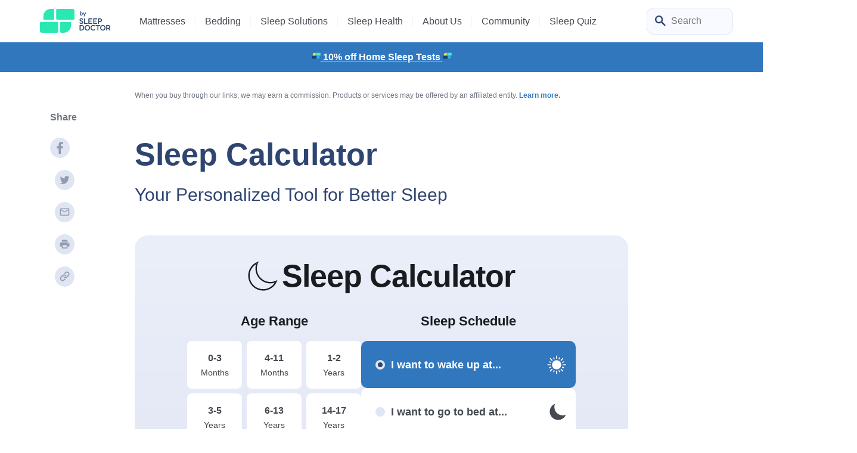

--- FILE ---
content_type: text/html; charset=UTF-8
request_url: https://www.sleepfoundation.org/sleep-calculator
body_size: 44191
content:
<!doctype html>
<html class="no-js no-svg" lang="en-US">

<head>
            <!-- Google Tag Manager -->
<script>(function(w,d,s,l,i){w[l]=w[l]||[];w[l].push({'gtm.start':
new Date().getTime(),event:'gtm.js'});var f=d.getElementsByTagName(s)[0],
j=d.createElement(s),dl=l!='dataLayer'?'&l='+l:'';j.async=true;j.src=
'https://www.googletagmanager.com/gtm.js?id='+i+dl;f.parentNode.insertBefore(j,f);
})(window,document,'script','dataLayer','GTM-MCTPTGM');</script>
<!-- End Google Tag Manager -->
            <meta charset="UTF-8" />
    <meta http-equiv="Content-Type" content="text/html; charset=UTF-8" />
    <meta http-equiv="X-UA-Compatible" content="IE=edge">
    <meta name="viewport" content="width=device-width, initial-scale=1">
    <meta name='robots' content='index, follow, max-image-preview:large, max-snippet:-1, max-video-preview:-1' />

	<!-- This site is optimized with the Yoast SEO Premium plugin v26.3 (Yoast SEO v26.3) - https://yoast.com/wordpress/plugins/seo/ -->
	<title>Sleep Calculator: What Time You Should Wake Up and Go to Bed</title>
	<meta name="description" content="Want to make sure you get the sleep that you need? Use our sleep calculator to plan your nightly schedule so that you can wake up refreshed in the morning." />
	<link rel="canonical" href="https://www.sleepfoundation.org/sleep-calculator" />
	<meta property="og:locale" content="en_US" />
	<meta property="og:type" content="article" />
	<meta property="og:title" content="Sleep Calculator" />
	<meta property="og:description" content="Want to make sure you get the sleep that you need? Use our sleep calculator to plan your nightly schedule so that you can wake up refreshed in the morning." />
	<meta property="og:url" content="https://www.sleepfoundation.org/sleep-calculator" />
	<meta property="og:site_name" content="Sleep Foundation" />
	<meta property="og:image" content="https://www.sleepfoundation.org/wp-content/uploads/2020/12/Sleeping-Woman-Sleep-Calculator.jpg" />
	<meta property="og:image:width" content="800" />
	<meta property="og:image:height" content="450" />
	<meta property="og:image:type" content="image/jpeg" />
	<meta name="twitter:card" content="summary_large_image" />
	<meta name="twitter:label1" content="Est. reading time" />
	<meta name="twitter:data1" content="6 minutes" />
	<script type="application/ld+json" class="yoast-schema-graph">{"@context":"https://schema.org","@graph":[{"@type":"Article","@id":"https://www.sleepfoundation.org/sleep-calculator#article","isPartOf":{"@id":"https://www.sleepfoundation.org/sleep-calculator"},"author":{"@id":"https://www.sleepfoundation.org/#/schema/person/danielle-pacheco"},"headline":"Sleep Calculator","datePublished":"2022-03-18T00:00:00+00:00","dateModified":"2025-11-13T00:00:00+00:00","mainEntityOfPage":{"@id":"https://www.sleepfoundation.org/sleep-calculator"},"wordCount":1191,"publisher":{"@id":"https://www.sleepfoundation.org/#organization"},"image":{"@id":"https://www.sleepfoundation.org/sleep-calculator#primaryimage"},"thumbnailUrl":"https://www.sleepfoundation.org/wp-content/uploads/2020/12/Sleeping-Woman-Sleep-Calculator.jpg","inLanguage":"en-US","copyrightYear":"2022","copyrightHolder":{"@id":"https://www.sleepfoundation.org/#organization"},"editor":{"@id":"https://www.sleepfoundation.org/#/schema/person/abhinav-singh-md-mph-faasm"},"video":[{"@id":"https://www.sleepfoundation.org/sleep-calculator#video"}]},{"@type":"WebPage","@id":"https://www.sleepfoundation.org/sleep-calculator","url":"https://www.sleepfoundation.org/sleep-calculator","name":"Sleep Calculator: What Time You Should Wake Up and Go to Bed","isPartOf":{"@id":"https://www.sleepfoundation.org/#website"},"primaryImageOfPage":{"@id":"https://www.sleepfoundation.org/sleep-calculator#primaryimage"},"image":{"@id":"https://www.sleepfoundation.org/sleep-calculator#primaryimage"},"thumbnailUrl":"https://www.sleepfoundation.org/wp-content/uploads/2020/12/Sleeping-Woman-Sleep-Calculator.jpg","datePublished":"2022-03-18T00:00:00+00:00","dateModified":"2025-11-13T00:00:00+00:00","description":"Want to make sure you get the sleep that you need? Use our sleep calculator to plan your nightly schedule so that you can wake up refreshed in the morning.","breadcrumb":{"@id":"https://www.sleepfoundation.org/sleep-calculator#breadcrumb"},"inLanguage":"en-US","potentialAction":[{"@type":"ReadAction","target":["https://www.sleepfoundation.org/sleep-calculator"]}]},{"@type":"ImageObject","inLanguage":"en-US","@id":"https://www.sleepfoundation.org/sleep-calculator#primaryimage","url":"https://www.sleepfoundation.org/wp-content/uploads/2020/12/Sleeping-Woman-Sleep-Calculator.jpg","contentUrl":"https://www.sleepfoundation.org/wp-content/uploads/2020/12/Sleeping-Woman-Sleep-Calculator.jpg","width":800,"height":450,"caption":"Woman sleeping peacefully in a bed"},{"@type":"BreadcrumbList","@id":"https://www.sleepfoundation.org/sleep-calculator#breadcrumb","itemListElement":[{"@type":"ListItem","position":1,"name":"Home","item":"https://www.sleepfoundation.org/"},{"@type":"ListItem","position":2,"name":"Sleep Calculator","item":"https://www.sleepfoundation.org/sleep-calculator"}]},{"@type":"WebSite","@id":"https://www.sleepfoundation.org/#website","url":"https://www.sleepfoundation.org/","name":"Sleep Foundation","description":"","publisher":{"@id":"https://www.sleepfoundation.org/#organization"},"potentialAction":[{"@type":"SearchAction","target":{"@type":"EntryPoint","urlTemplate":"https://www.sleepfoundation.org/?s={search_term_string}"},"query-input":{"@type":"PropertyValueSpecification","valueRequired":true,"valueName":"search_term_string"}}],"inLanguage":"en-US"},{"@type":"Organization","@id":"https://www.sleepfoundation.org/#organization","name":"Sleep Foundation","url":"https://www.sleepfoundation.org/","logo":{"@type":"ImageObject","inLanguage":"en-US","@id":"https://www.sleepfoundation.org/#/schema/logo/image/","url":"https://www.sleepfoundation.org/wp-content/uploads/2022/07/sf-logo-condensed.svg","contentUrl":"https://www.sleepfoundation.org/wp-content/uploads/2022/07/sf-logo-condensed.svg","width":171,"height":44,"caption":"Sleep Foundation"},"image":{"@id":"https://www.sleepfoundation.org/#/schema/logo/image/"},"sameAs":["https://www.facebook.com/sleepisthefoundation/","https://twitter.com/sleepisthefound","https://www.youtube.com/c/SleepIsTheFoundation","https://www.instagram.com/sleepisthefoundation","https://www.linkedin.com/showcase/sleepisthefoundation","https://www.tiktok.com/@sleepisthefoundation"]},{"@type":"VideoObject","@id":"https://www.sleepfoundation.org/sleep-calculator#video","name":"Sleep Calculator: What Time You Should Wake Up and Go to Bed","isPartOf":{"@id":"https://www.sleepfoundation.org/sleep-calculator#article"},"thumbnailUrl":"https://www.sleepfoundation.org/wp-content/uploads/2022/03/wnckto3_dly.jpg","description":"Want to make sure you get the sleep that you need? Use our sleep calculator to plan your nightly schedule so that you can wake up refreshed in the morning.","uploadDate":"2022-03-18T10:05:00+00:00","width":480,"height":270,"embedUrl":"https://www.youtube.com/embed/wNcKTo3_dlY","duration":"PT7M2S","isFamilyFriendly":true,"inLanguage":"en-US"},{"@type":"Person","name":"Danielle Pacheco","jobTitle":"Contributing Writer","knowsAbout":"Danielle is originally from Vancouver, BC, where she has spent many hours staring at her ceiling trying to fall asleep. Danielle studied the science of sleep with a degree in psychology at the University of British Columbia.","url":"https://www.sleepfoundation.org/about-us/danielle-pacheco","@id":"https://www.sleepfoundation.org/#/schema/person/danielle-pacheco"},{"@type":"Person","name":"Abhinav Singh, MD, MPH, FAASM","jobTitle":"Sleep Medicine Physician","knowsAbout":"Dr. Abhinav Singh, board certified in Sleep Medicine and Internal Medicine, is the Medical Director of the Indiana Sleep Center, which is accredited by the American Academy of Sleep Medicine. He is also a Clinical Assistant Professor at Marian University College of Medicine in Indianapolis, where he developed and teaches a Sleep Medicine rotation.\r\n\r\nDr. Singh’s research and clinical practice focuses on sleep disorders, including excessive daytime sleepiness, narcolepsy, sleep apnea, chronic snoring, insomnia, and sleep education.","url":"https://www.sleepfoundation.org/about-us/who-we-are#abhinav_singh,_md,_mph,_faasm","@id":"https://www.sleepfoundation.org/#/schema/person/abhinav-singh-md-mph-faasm"}]}</script>
	<meta property="og:video" content="https://www.youtube.com/embed/wNcKTo3_dlY" />
	<meta property="og:video:type" content="text/html" />
	<meta property="og:video:duration" content="422" />
	<meta property="og:video:width" content="480" />
	<meta property="og:video:height" content="270" />
	<meta property="ya:ovs:adult" content="false" />
	<meta property="ya:ovs:upload_date" content="2022-03-18T10:05:00+00:00" />
	<meta property="ya:ovs:allow_embed" content="true" />
	<meta property="og:updated_time" content="2025-11-13T00:00:00+00:00" />
<meta property="article:published_time" content="2022-03-18T00:00:00+00:00"><meta http-equiv="date" content="Fri, 18 Mar 2022 00:00:00 GMT" /><meta property="article:modified_time" content="2025-11-13T00:00:00+00:00" /><meta http-equiv="last-modified" content="Thu, 13 Nov 2025 00:00:00 GMT" />
	<!-- / Yoast SEO Premium plugin. -->


<link rel="alternate" title="oEmbed (JSON)" type="application/json+oembed" href="https://www.sleepfoundation.org/wp-json/oembed/1.0/embed?url=https%3A%2F%2Fwww.sleepfoundation.org%2Fsleep-calculator" />
<link rel="alternate" title="oEmbed (XML)" type="text/xml+oembed" href="https://www.sleepfoundation.org/wp-json/oembed/1.0/embed?url=https%3A%2F%2Fwww.sleepfoundation.org%2Fsleep-calculator&#038;format=xml" />
<style id='wp-img-auto-sizes-contain-inline-css' type='text/css'>
img:is([sizes=auto i],[sizes^="auto," i]){contain-intrinsic-size:3000px 1500px}
/*# sourceURL=wp-img-auto-sizes-contain-inline-css */
</style>
<style id='wp-block-paragraph-inline-css' type='text/css'>
.is-small-text{font-size:.875em}.is-regular-text{font-size:1em}.is-large-text{font-size:2.25em}.is-larger-text{font-size:3em}.has-drop-cap:not(:focus):first-letter{float:left;font-size:8.4em;font-style:normal;font-weight:100;line-height:.68;margin:.05em .1em 0 0;text-transform:uppercase}body.rtl .has-drop-cap:not(:focus):first-letter{float:none;margin-left:.1em}p.has-drop-cap.has-background{overflow:hidden}:root :where(p.has-background){padding:1.25em 2.375em}:where(p.has-text-color:not(.has-link-color)) a{color:inherit}p.has-text-align-left[style*="writing-mode:vertical-lr"],p.has-text-align-right[style*="writing-mode:vertical-rl"]{rotate:180deg}
/*# sourceURL=https://www.sleepfoundation.org/wp-content/plugins/gutenberg/build/styles/block-library/paragraph/style.css */
</style>
<style id='sf-theme-critical-styles-inline-css' type='text/css'>
:root { --color-tertiary: #FADF63;--color-tertiary-rgb: 250, 223, 99;--color-tertiary-light: #FFF9E1;--color-tertiary-light-rgb: 255, 249, 225;--color-tertiary-dark: #CDA800;--color-tertiary-dark-rgb: 205, 168, 0;--color-secondary-brighter: #48fcc9;--color-secondary-brighter-rgb: 72, 252, 201;}.has-gradient-lemon-gradient-background { background: linear-gradient(90deg , rgba(255,254,248,1) 0%, rgba(255,249,225,1) 100%); }.has-gradient-lemon-reversed-gradient-background { background: linear-gradient(270deg , rgba(255,254,248,1) 0%, rgba(255,249,225,1) 100%); }.has-gradient-mint-gradient-background { background: linear-gradient(90deg , rgba(250,255,254,1) 0%, rgba(238,253,249,1) 100%); }.has-gradient-blue-gradient-background { background: linear-gradient(90deg , rgba(246,251,255,1) 0%, rgba(219,238,255,1) 100%); }:root{--gradient-gradient-lemon: linear-gradient(90deg , rgba(255,254,248,1) 0%, rgba(255,249,225,1) 100%);--gradient-gradient-lemon-reversed: linear-gradient(270deg , rgba(255,254,248,1) 0%, rgba(255,249,225,1) 100%);--gradient-gradient-mint: linear-gradient(90deg , rgba(250,255,254,1) 0%, rgba(238,253,249,1) 100%);--gradient-gradient-blue: linear-gradient(90deg , rgba(246,251,255,1) 0%, rgba(219,238,255,1) 100%);}.bg-author{background:var(--color-neutral-light)}@media (max-width:767px){.bg-author{background:var(--color-secondary-light)}.statements .statement .fact-checked-statement .statement-content .statement-text,.statements .statement .fact-checked-statement .statement-content .statement-title,.statements .statement .methodlogy-statement .statement-content .statement-text,.statements .statement .methodlogy-statement .statement-content .statement-title,.statements .statement .recency-statement .statement-content .statement-text,.statements .statement .recency-statement .statement-content .statement-title{line-height:1.2}header#sfmn{padding:0}nav#header_primary_menu .nav-container .nav-inner .header-primary-menu .primary-nav-item .submenu-2{max-width:unset}.source-link.is-trusted:not(.r-hovered)+.source-card-wrapper .source-card.r-active{opacity:1}body{font-size:var(--font-size-md)!important}}@media (min-width:768px){.bg-author.statements{border-radius:22px;border:1px solid var(--color-gray-light)}.authors-block.style-2 .authors-writers .authors-reviewed-by .authors-image img,.authors-block.style-2 .authors-writers .authors-written-by .authors-image img{height:32px;width:32px;border-radius:32px}.authors-block .authors-writers .authors-reviewed-by .authors-image img,.authors-block .authors-writers .authors-written-by .authors-image img{height:40px;width:40px;border-radius:40px}.authors-block .authors-writers .authors-reviewed-by .authors-name-title,.authors-block .authors-writers .authors-written-by .authors-name-title{width:max-content}.new-authors-block .authors-writers .authors-written-by .author-row{gap:20px}.new-authors-block .authors-writers .authors-written-by .authors-name-title{width:max-content}.search-box form{width:150px;height:40px}.search-box form input{width:150px;height:40px;right:0}.search-box form input:focus{width:225px}.h1,h1{font-size:var(--font-size-h1)}.h2,h2{font-size:var(--font-size-h2)}.h3,h3{font-size:var(--font-size-h3)}}.authors-block{border-top-left-radius:22px;border-top-right-radius:22px}.authors-block .authors-writers .authors-reviewed-by .authors-image img,.authors-block .authors-writers .authors-written-by .authors-image img{height:32px;width:32px;border-radius:32px;min-width:32px}.new-authors-block{border-top-left-radius:22px;border-top-right-radius:22px}.new-authors-block .authors-writers .authors-written-by .authors-image{flex-shrink:0}.new-authors-block .authors-writers .authors-written-by .authors-image picture{height:50px;width:50px;border-radius:50px}.new-authors-block .authors-writers .authors-written-by .authors-image picture:nth-child(2){z-index:-1;margin-left:-10px}.new-authors-block .authors-writers .authors-written-by .authors-image picture:nth-child(3){z-index:-2;margin-left:-10px}.new-authors-block .authors-writers .authors-written-by .authors-image picture:nth-child(4){z-index:-2;margin-left:-10px}.new-authors-block .authors-writers .authors-written-by .authors-image picture img{height:50px;width:50px;border-radius:50px}header#sfmn{z-index:25;margin:0 auto;position:relative;width:100%}@media (min-width:992px){header#sfmn{position:absolute;border-bottom:1px solid #f2f5fc}header#sfmn .main-nav{height:70px}header#sfmn.submenu-keep-open .main-nav,header#sfmn.submenu-open .main-nav{margin-bottom:50px}nav#header_primary_menu .nav-container .nav-inner .header-primary-menu{height:100%}nav#header_primary_menu .nav-container .nav-inner .header-primary-menu .primary-nav-item{height:100%}nav#header_primary_menu .nav-container .nav-inner .header-primary-menu .primary-nav-item .menu-item{color:var(--color-gray-medium)}nav#header_primary_menu .nav-container .nav-inner .header-primary-menu .primary-nav-item input.toggle-checkbox:checked~.label-1{background:#f2f5fc}nav#header_primary_menu .nav-container .nav-inner .header-primary-menu .primary-nav-item input.toggle-checkbox:checked~.submenu-2{background:#f2f5fc;width:100vw;height:50px;bottom:0;left:0;padding:0 50px}nav#header_primary_menu .nav-container .nav-inner .header-primary-menu .primary-nav-item input.toggle-checkbox:checked~.submenu-2 .sub-menu{height:100%;overflow-y:unset}nav#header_primary_menu .nav-container .nav-inner .header-primary-menu .primary-nav-item input.toggle-checkbox:checked~.submenu-2 .sub-menu .sub-menu-item{height:100%;display:flex;align-items:center;justify-content:center}nav#header_primary_menu .nav-container .nav-inner .header-primary-menu .primary-nav-item input.toggle-checkbox:checked~.submenu-2 .sub-menu .sub-menu-item>a{font-weight:700!important}nav#header_primary_menu .nav-container .nav-inner .header-primary-menu .primary-nav-item input.toggle-checkbox:checked~.submenu-2 .sub-menu .sub-menu-item input.toggle-checkbox-2~.label-2 .arrow-down{transform:rotate(90deg)}nav#header_primary_menu .nav-container .nav-inner .header-primary-menu .primary-nav-item input.toggle-checkbox:checked~.submenu-2 .sub-menu .sub-menu-item input.toggle-checkbox-2:checked~.label-2{border-top-left-radius:8px;border-top-right-radius:8px;background:var(--color-neutral-light);box-shadow:0 -1px 0 0 rgba(26,27,31,.08);height:100%}nav#header_primary_menu .nav-container .nav-inner .header-primary-menu .primary-nav-item input.toggle-checkbox:checked~.submenu-2 .sub-menu .sub-menu-item input.toggle-checkbox-2:checked~.submenu-3{width:100vw;top:50px;left:0;z-index:-1;margin:0 auto;display:flex!important}nav#header_primary_menu .nav-container .nav-inner .header-primary-menu .primary-nav-item input.toggle-checkbox:checked~.submenu-2 .sub-menu .sub-menu-item input.toggle-checkbox-2:checked~.submenu-3 .submenu .sub-menu-list{height:100%;padding:0 0 50px}nav#header_primary_menu .nav-container .nav-inner .header-primary-menu .primary-nav-item input.toggle-checkbox:checked~.submenu-2 .sub-menu .sub-menu-item input.toggle-checkbox-2:checked~.submenu-3 .submenu .sub-menu-list .sub-menu-list-item{padding-top:36px;height:100%}nav#header_primary_menu .nav-container .nav-inner .header-primary-menu .primary-nav-item input.toggle-checkbox:checked~.submenu-2 .sub-menu .sub-menu-item input.toggle-checkbox-2:checked~.submenu-3 .submenu .sub-menu-list .featured-articles .articles{border-radius:12px;margin-top:36px;width:160px}nav#header_primary_menu .nav-container .nav-inner .header-commercial-menu input.toggle-checkbox-commercial:checked~.submenu-2 .sub-menu-list{height:100%;overflow-y:unset}body{padding-top:70px!important}}@media (max-width:991px){header#sfmn{height:60px}header#sfmn>.wrapper{border-bottom-right-radius:0;border-bottom-left-radius:0;background-color:#f2f5fc!important;height:60px;border-bottom:1px solid #f2f5fc}nav#header_primary_menu .nav-container .nav-inner .header-primary-menu .primary-nav-item .submenu-2 .submenu-3 .submenu-last .sub-menu-link a{color:var(--color-primary-dark)}nav#header_primary_menu .nav-container .nav-inner .header-primary-menu .primary-nav-item input.toggle-checkbox:checked~.submenu-2{background:var(--color-primary-brighter);top:71px;height:calc(100vh - 71px);width:375px;margin:0 -16px}nav#header_primary_menu .nav-container .nav-inner .header-primary-menu .primary-nav-item input.toggle-checkbox:checked~.submenu-2 .sub-menu{padding-bottom:100px}nav#header_primary_menu .nav-container .nav-inner .header-primary-menu .primary-nav-item input.toggle-checkbox:checked~.submenu-2 .sub-menu .sub-menu-item:last-child{padding-bottom:50px}nav#header_primary_menu .nav-container .nav-inner .header-primary-menu .primary-nav-item input.toggle-checkbox:checked~.submenu-2 .sub-menu .sub-menu-item>a{color:var(--color-primary-dark);font-weight:400}nav#header_primary_menu .nav-container .nav-inner .header-primary-menu .primary-nav-item input.toggle-checkbox:checked~.submenu-2 .sub-menu .sub-menu-item .label-2 span{font-weight:400;color:var(--color-gray-medium);text-transform:uppercase}nav#header_primary_menu .nav-container .nav-inner .header-primary-menu .primary-nav-item input.toggle-checkbox:checked~.submenu-2 .sub-menu .sub-menu-item input.toggle-checkbox-2~.label-2 label{color:var(--color-gray-medium)}nav#header_primary_menu .nav-container .nav-inner .header-commercial-menu input.toggle-checkbox-commercial:checked~.submenu-2 .sub-menu-list{padding-bottom:100px}}header#sfmn>.wrapper{padding:0 50px}@media (max-width:1199px){header#sfmn>.wrapper{padding:0 20px}}header#sfmn .hdr-logo{max-height:40px;object-fit:contain}header#sfmn .ocm-logo{object-fit:contain}nav#header_primary_menu .nav-container .nav-inner .header-primary-menu .primary-nav-item .menu-item{color:var(--color-gray-dark)}nav#header_primary_menu .nav-container .nav-inner .header-primary-menu .primary-nav-item .menu-item.border-nav{border-color:#f2f5fc}nav#header_primary_menu .nav-container .nav-inner .header-primary-menu .primary-nav-item input.toggle-checkbox:checked~.label-1>.menu-item{color:var(--color-neutral-dark)}nav#header_primary_menu .nav-container .nav-inner .header-primary-menu .primary-nav-item input.toggle-checkbox:checked~.submenu-2{display:flex!important}nav#header_primary_menu .nav-container .nav-inner .header-primary-menu .primary-nav-item input.toggle-checkbox:checked~.submenu-2 .mobile-sub-menu-title .arrow-left{transform:rotate(180deg)}nav#header_primary_menu .nav-container .nav-inner .header-primary-menu .primary-nav-item input.toggle-checkbox:checked~.submenu-2 .sub-menu{width:100%;max-width:1474px;padding-right:var(--bs-gutter-x,.75rem);padding-left:var(--bs-gutter-x,.75rem);margin-right:auto;margin-left:auto;overflow-y:scroll}nav#header_primary_menu .nav-container .nav-inner .header-primary-menu .primary-nav-item input.toggle-checkbox:checked~.submenu-2 .sub-menu .sub-menu-item>a{color:var(--color-neutral-dark)}nav#header_primary_menu .nav-container .nav-inner .header-primary-menu .primary-nav-item input.toggle-checkbox:checked~.submenu-2 .sub-menu .sub-menu-item .label-2{cursor:pointer}nav#header_primary_menu .nav-container .nav-inner .header-primary-menu .primary-nav-item input.toggle-checkbox:checked~.submenu-2 .sub-menu .sub-menu-item .label-2 span{font-weight:700}nav#header_primary_menu .nav-container .nav-inner .header-primary-menu .primary-nav-item input.toggle-checkbox:checked~.submenu-2 .sub-menu .sub-menu-item input.toggle-checkbox-2~.label-2 label{color:var(--color-neutral-dark)}nav#header_primary_menu .nav-container .nav-inner .header-primary-menu .primary-nav-item input.toggle-checkbox:checked~.submenu-2 .sub-menu .sub-menu-item input.toggle-checkbox-2:checked~.label-2>.label{color:var(--color-primary-dark)}nav#header_primary_menu .nav-container .nav-inner .header-primary-menu .primary-nav-item input.toggle-checkbox:checked~.submenu-2 .sub-menu .sub-menu-item input.toggle-checkbox-2:checked~.submenu-3{position:absolute}nav#header_primary_menu .nav-container .nav-inner .header-primary-menu .primary-nav-item input.toggle-checkbox:checked~.submenu-2 .sub-menu .sub-menu-item input.toggle-checkbox-2:checked~.submenu-3 .submenu{border-bottom-right-radius:48px;border-bottom-left-radius:48px;position:absolute;background-color:var(--color-neutral-light);top:0;left:0;z-index:-1;min-height:254px;padding:0 50px}nav#header_primary_menu .nav-container .nav-inner .header-primary-menu .primary-nav-item input.toggle-checkbox:checked~.submenu-2 .sub-menu .sub-menu-item input.toggle-checkbox-2:checked~.submenu-3 .submenu .sub-menu-list{width:100%;max-width:1474px;padding-right:var(--bs-gutter-x,.75rem);padding-left:var(--bs-gutter-x,.75rem);margin-right:auto;margin-left:auto}nav#header_primary_menu .nav-container .nav-inner .header-primary-menu .primary-nav-item input.toggle-checkbox:checked~.submenu-2 .sub-menu .sub-menu-item input.toggle-checkbox-2:checked~.submenu-3 .submenu .sub-menu-list .sub-menu-list-item .submenu-last .sub-menu-link a{color:var(--color-gray-dark)}nav#header_primary_menu .nav-container .nav-inner .header-primary-menu .primary-nav-item input.toggle-checkbox:checked~.submenu-2 .sub-menu .sub-menu-item input.toggle-checkbox-2:checked~.submenu-3 .submenu .sub-menu-list .featured-articles .articles img{object-fit:cover;height:120px;border-radius:12px}nav#header_primary_menu .nav-container .nav-inner .header-commercial-menu input.toggle-checkbox-commercial:checked~.label-1>.menu-item{color:var(--color-neutral-dark)}nav#header_primary_menu .nav-container .nav-inner .header-commercial-menu input.toggle-checkbox-commercial:checked~.submenu-2{display:flex!important;position:absolute;background-color:var(--color-primary-brighter);top:71px;height:calc(100vh - 71px);margin:0 -16px;width:fit-content}nav#header_primary_menu .nav-container .nav-inner .header-commercial-menu input.toggle-checkbox-commercial:checked~.submenu-2 .mobile-sub-menu-title .arrow-left{transform:rotate(180deg)}.search-box form{height:30px}.search-box form input{font-size:var(--font-size-md);width:100%;height:30px;transition:width .25s ease-in-out;appearance:none;outline:0}.search-box form input::placeholder{color:var(--color-gray-medium)}.search-box form input:focus{box-shadow:0 0 10px rgba(var(--color-primary-rgb),.25)}.search-box form .submit-btn{cursor:pointer;width:26px;height:26px;z-index:2;right:13px;top:7px}body{background-color:var(--color-body-bg);margin:0;overflow-x:hidden}.source-link.is-trusted.r-hovered:hover+.source-card-wrapper .source-card{opacity:1;transition:opacity .4s linear}.source-link.is-trusted:not(.r-hovered)+.source-card-wrapper .source-card{opacity:0;transition:opacity .4s linear .4s}.source-link.is-trusted+.source-card-wrapper .source-card{opacity:1;transition:opacity .4s linear;border-radius:22px}.badge-new:after{position:absolute;font-weight:700;text-align:center;line-height:1.75;border-radius:60px;font-size:10px;top:-8px;width:37px;height:16px;content:"NEW";right:-30px;background-color:var(--color-tertiary)}@media only screen and (min-width:992px) and (max-width:1064px){.badge-new:after{top:-10px;right:-18px}}@media only screen and (min-width:1065px) and (max-width:1074px){.badge-new:after{top:-11px;right:-25px}}.page-banner .container>*,.page-banner .summary-table table>*,.page-banner .table-container table>*,.page-banner .wp-block-table table>*,.summary-table .page-banner table>*,.table-container .page-banner table>*,.wp-block-table .page-banner table>*{color:var(--color-neutral-light);font-weight:700;margin:0}.page-banner .container a,.page-banner .summary-table table a,.page-banner .table-container table a,.page-banner .wp-block-table table a,.summary-table .page-banner table a,.table-container .page-banner table a,.wp-block-table .page-banner table a{text-decoration:underline;color:var(--color-neutral-light);font-weight:700;margin:0}header.page-header.page-header-with-image{position:relative;padding:16px 0 28px;display:flex;flex-direction:column}.breadcrumbs .main-wrapper .home .home-icon{margin-bottom:3px}body{font-family:var(--font-family-body);color:var(--color-body-text);font-size:var(--font-size-lg);line-height:1.75;font-weight:400}a{color:var(--color-links);font-weight:700;text-decoration:none}a:hover{text-decoration:underline;color:var(--color-links-hover)}.h1,.h2,.h3,.h4,.h5,.h6,h1,h2,h3,h4,h5,h6{color:var(--color-headings-text);font-family:var(--font-family-headings)}.h1,h1{font-size:calc(var(--font-size-h3) + 4px);font-weight:700;margin-top:0;margin-bottom:25px;line-height:1.2}.h2,h2{font-size:var(--font-size-h3);font-weight:700;margin-top:4px;margin-bottom:20px;line-height:1.2}.h3,h3{font-size:var(--font-size-xl);line-height:1.5;font-weight:700}
/*# sourceURL=sf-theme-critical-styles-inline-css */
</style>
<link rel='stylesheet' id='ocm_sleep_calculator_css-css' href='https://www.sleepfoundation.org/wp-content/plugins/ocm-sleep-calculator/static/css/ocm-sleep-calculator.css?ver=1.0.5' type='text/css' media='all' />
<link rel='stylesheet' id='social_networks_style-css' href='https://www.sleepfoundation.org/wp-content/plugins/ocm-social-networks-shortcode/assets/css/ocm-social-networks-shortcode.css' type='text/css' media='all' />
<link rel='stylesheet' id='sf-theme-20135-styles-css' href='https://www.sleepfoundation.org/wp-content/themes/onecaremedia-child/build/css/theme-20135-20260128-094155.css?ver=ROGCpuh' type='text/css' media='all' />
<script type="text/javascript" defer src="https://www.sleepfoundation.org/wp-includes/js/jquery/jquery.min.js?ver=3.7.1" id="jquery-core-js"></script>
<script type="text/javascript" defer src="https://www.sleepfoundation.org/wp-content/plugins/ocm-sleep-calculator/static/js/ocm-sleep-calculator.js?ver=1.0.0" id="ocm_sleep_calculator_js-js"></script>
<script>
			document.addEventListener( "DOMContentLoaded", function() {
				var div, i,
					youtubePlayers = document.getElementsByClassName( "video-seo-youtube-player" );
				for ( i = 0; i < youtubePlayers.length; i++ ) {
					div = document.createElement( "div" );
					div.className = "video-seo-youtube-embed-loader";
					div.setAttribute( "data-id", youtubePlayers[ i ].dataset.id );
					div.setAttribute( "tabindex", "0" );
					div.setAttribute( "role", "button" );
					div.setAttribute(
						"aria-label", "Load YouTube video"
					);
					div.innerHTML = videoSEOGenerateYouTubeThumbnail( youtubePlayers[ i ].dataset.id );
					div.addEventListener( "click", videoSEOGenerateYouTubeIframe );
					div.addEventListener( "keydown", videoSEOYouTubeThumbnailHandleKeydown );
					div.addEventListener( "keyup", videoSEOYouTubeThumbnailHandleKeyup );
					youtubePlayers[ i ].appendChild( div );
				}
			} );

			function videoSEOGenerateYouTubeThumbnail( id ) {
				var thumbnail = '<picture class="video-seo-youtube-picture">\n' +
					'<source class="video-seo-source-to-maybe-replace" media="(min-width: 801px)" srcset="https://i.ytimg.com/vi/' + id + '/maxresdefault.jpg" >\n' +
					'<source class="video-seo-source-hq" media="(max-width: 800px)" srcset="https://i.ytimg.com/vi/' + id + '/hqdefault.jpg">\n' +
					'<img onload="videoSEOMaybeReplaceMaxResSourceWithHqSource( event );" src="https://i.ytimg.com/vi/' + id + '/hqdefault.jpg" width="480" height="360" loading="eager" alt="">\n' +
					'</picture>\n',
					play = '<div class="video-seo-youtube-player-play"></div>';
				return thumbnail.replace( "ID", id ) + play;
			}

			function videoSEOMaybeReplaceMaxResSourceWithHqSource( event ) {
				var sourceMaxRes,
					sourceHighQuality,
					loadedThumbnail = event.target,
					parent = loadedThumbnail.parentNode;

				if ( loadedThumbnail.naturalWidth < 150 ) {
					sourceMaxRes = parent.querySelector(".video-seo-source-to-maybe-replace");
					sourceHighQuality = parent.querySelector(".video-seo-source-hq");
					sourceMaxRes.srcset = sourceHighQuality.srcset;
					parent.className = "video-seo-youtube-picture video-seo-youtube-picture-replaced-srcset";
				}
			}

			function videoSEOYouTubeThumbnailHandleKeydown( event ) {
				if ( event.keyCode !== 13 && event.keyCode !== 32 ) {
					return;
				}

				if ( event.keyCode === 13 ) {
					videoSEOGenerateYouTubeIframe( event );
				}

				if ( event.keyCode === 32 ) {
					event.preventDefault();
				}
			}

			function videoSEOYouTubeThumbnailHandleKeyup( event ) {
				if ( event.keyCode !== 32 ) {
					return;
				}

				videoSEOGenerateYouTubeIframe( event );
			}

			function videoSEOGenerateYouTubeIframe( event ) {
				var el = ( event.type === "click" ) ? this : event.target,
					iframe = document.createElement( "iframe" );

				iframe.setAttribute( "src", "https://www.youtube.com/embed/" + el.dataset.id + "?autoplay=1&enablejsapi=1&origin=https%3A%2F%2Fwww.sleepfoundation.org" );
				iframe.setAttribute( "frameborder", "0" );
				iframe.setAttribute( "allowfullscreen", "1" );
				iframe.setAttribute( "allow", "accelerometer; autoplay; clipboard-write; encrypted-media; gyroscope; picture-in-picture" );
				el.parentNode.replaceChild( iframe, el );
			}
		</script><style id='ocm_inline_styles'>.has-primary-color { color: #3077be;}.has-primary-background-color { background-color: #3077be; }.has-primary-border-color { border-color: #3077be; }.has-primary-light-color { color: #4ca9ee;}.has-primary-light-background-color { background-color: #4ca9ee; }.has-primary-light-border-color { border-color: #4ca9ee; }.has-primary-bright-color { color: #a5d4f6;}.has-primary-bright-background-color { background-color: #a5d4f6; }.has-primary-bright-border-color { border-color: #a5d4f6; }.has-primary-brighter-color { color: #f2f9ff;}.has-primary-brighter-background-color { background-color: #f2f9ff; }.has-primary-brighter-border-color { border-color: #f2f9ff; }.has-primary-dark-color { color: #2f4571;}.has-primary-dark-background-color { background-color: #2f4571; }.has-primary-dark-border-color { border-color: #2f4571; }.has-secondary-color { color: #29e8b2;}.has-secondary-background-color { background-color: #29e8b2; }.has-secondary-border-color { border-color: #29e8b2; }.has-secondary-light-color { color: #eefdf9;}.has-secondary-light-background-color { background-color: #eefdf9; }.has-secondary-light-border-color { border-color: #eefdf9; }.has-secondary-bright-color { color: #fdf2f3;}.has-secondary-bright-background-color { background-color: #fdf2f3; }.has-secondary-bright-border-color { border-color: #fdf2f3; }.has-secondary-dark-color { color: #da3448;}.has-secondary-dark-background-color { background-color: #da3448; }.has-secondary-dark-border-color { border-color: #da3448; }.has-gray-lightest-color { color: #f8faff;}.has-gray-lightest-background-color { background-color: #f8faff; }.has-gray-lightest-border-color { border-color: #f8faff; }.has-gray-light-color { color: #dfe5f2;}.has-gray-light-background-color { background-color: #dfe5f2; }.has-gray-light-border-color { border-color: #dfe5f2; }.has-gray-medium-color { color: #6e7480;}.has-gray-medium-background-color { background-color: #6e7480; }.has-gray-medium-border-color { border-color: #6e7480; }.has-gray-dark-color { color: #444850;}.has-gray-dark-background-color { background-color: #444850; }.has-gray-dark-border-color { border-color: #444850; }.has-neutral-light-color { color: #ffffff;}.has-neutral-light-background-color { background-color: #ffffff; }.has-neutral-light-border-color { border-color: #ffffff; }.has-neutral-dark-color { color: #1a1b1f;}.has-neutral-dark-background-color { background-color: #1a1b1f; }.has-neutral-dark-border-color { border-color: #1a1b1f; }:root { --color-primary: #3077be;--color-primary-rgb: 48, 119, 190;--color-primary-light: #4ca9ee;--color-primary-light-rgb: 76, 169, 238;--color-primary-bright: #a5d4f6;--color-primary-bright-rgb: 165, 212, 246;--color-primary-brighter: #f2f9ff;--color-primary-brighter-rgb: 242, 249, 255;--color-primary-dark: #2f4571;--color-primary-dark-rgb: 47, 69, 113;--color-secondary: #29e8b2;--color-secondary-rgb: 41, 232, 178;--color-secondary-light: #eefdf9;--color-secondary-light-rgb: 238, 253, 249;--color-secondary-bright: #fdf2f3;--color-secondary-bright-rgb: 253, 242, 243;--color-secondary-dark: #da3448;--color-secondary-dark-rgb: 218, 52, 72;--color-gray-lightest: #f8faff;--color-gray-lightest-rgb: 248, 250, 255;--color-gray-lighter: #E5E5E5;--color-gray-lighter-rgb: 229, 229, 229;--color-gray-light: #dfe5f2;--color-gray-light-rgb: 223, 229, 242;--color-gray-medium: #6e7480;--color-gray-medium-rgb: 110, 116, 128;--color-gray-dark: #444850;--color-gray-dark-rgb: 68, 72, 80;--color-gray-darker: #333333;--color-gray-darker-rgb: 51, 51, 51;--color-gray-darkest: #151515;--color-gray-darkest-rgb: 21, 21, 21;--color-neutral-light: #ffffff;--color-neutral-light-rgb: 255, 255, 255;--color-neutral-dark: #1a1b1f;--color-neutral-dark-rgb: 26, 27, 31;--color-header-bg: #ffffff;--color-body-bg: #ffffff;--color-footer-bg: #151515;--color-headings-text: #2f4571;--color-body-text: #1a1b1f;--color-links: #3077be;--color-links-hover: #4ca9ee;--color-footer-text: #FFFFFF;}.has-primary-to-primary-light-gradient-background { background: linear-gradient(90deg , rgba(48,119,190,1) 0%, rgba(76,169,238,1) 100%); }.has-primary-to-primary-light-gradient-background { background: linear-gradient(90deg , rgba(48,119,190,1) 0%, rgba(76,169,238,1) 100%); }.has-primary-light-to-primary-bright-gradient-background { background: linear-gradient(90deg , rgba(76,169,238,1) 0%, rgba(165,212,246,1) 100%); }.has-primary-light-to-primary-bright-gradient-background { background: linear-gradient(90deg , rgba(76,169,238,1) 0%, rgba(165,212,246,1) 100%); }.has-primary-dark-to-primary-gradient-background { background: linear-gradient(90deg , rgba(47,69,113,1) 0%, rgba(48,119,190,1) 100%); }.has-primary-dark-to-primary-gradient-background { background: linear-gradient(90deg , rgba(47,69,113,1) 0%, rgba(48,119,190,1) 100%); }.has-secondary-to-secondary-light-gradient-background { background: linear-gradient(90deg , rgba(41,232,178,1) 0%, rgba(238,253,249,1) 100%); }.has-secondary-to-secondary-light-gradient-background { background: linear-gradient(90deg , rgba(41,232,178,1) 0%, rgba(238,253,249,1) 100%); }.has-secondary-to-secondary-bright-gradient-background { background: linear-gradient(90deg , rgba(41,232,178,1) 0%, rgba(253,242,243,1) 100%); }.has-secondary-to-secondary-bright-gradient-background { background: linear-gradient(90deg , rgba(41,232,178,1) 0%, rgba(253,242,243,1) 100%); }.has-transparent-to-primary-gradient-background { background: linear-gradient(90deg , rgba(0,0,0,0) 0%, rgba(48,119,190,1) 100%); }.has-transparent-to-primary-gradient-background { background: linear-gradient(90deg , rgba(0,0,0,0) 0%, rgba(48,119,190,1) 100%); }.has-transparent-to-primary-light-gradient-background { background: linear-gradient(90deg , rgba(0,0,0,0) 0%, rgba(76,169,238,1) 100%); }.has-transparent-to-primary-light-gradient-background { background: linear-gradient(90deg , rgba(0,0,0,0) 0%, rgba(76,169,238,1) 100%); }.has-transparent-to-primary-bright-gradient-background { background: linear-gradient(90deg , rgba(0,0,0,0) 0%, rgba(165,212,246,1) 100%); }.has-transparent-to-primary-bright-gradient-background { background: linear-gradient(90deg , rgba(0,0,0,0) 0%, rgba(165,212,246,1) 100%); }.has-transparent-to-secondary-gradient-background { background: linear-gradient(90deg , rgba(0,0,0,0) 0%, rgba(41,232,178,1) 100%); }.has-transparent-to-secondary-gradient-background { background: linear-gradient(90deg , rgba(0,0,0,0) 0%, rgba(41,232,178,1) 100%); }.has-transparent-to-neutral-dark-gradient-background { background: linear-gradient(90deg , rgba(0,0,0,0) 0%, rgba(26,27,31,1) 100%); }.has-transparent-to-neutral-dark-gradient-background { background: linear-gradient(90deg , rgba(0,0,0,0) 0%, rgba(26,27,31,1) 100%); }.has-transparent-to-neutral-light-gradient-background { background: linear-gradient(90deg , rgba(0,0,0,0) 0%, rgba(255,255,255,1) 100%); }.has-transparent-to-neutral-light-gradient-background { background: linear-gradient(90deg , rgba(0,0,0,0) 0%, rgba(255,255,255,1) 100%); }:root{--gradient-primary-to-primary-light: linear-gradient(90deg , rgba(48,119,190,1) 0%, rgba(76,169,238,1) 100%);--gradient-primary-light-to-primary-bright: linear-gradient(90deg , rgba(76,169,238,1) 0%, rgba(165,212,246,1) 100%);--gradient-primary-dark-to-primary: linear-gradient(90deg , rgba(47,69,113,1) 0%, rgba(48,119,190,1) 100%);--gradient-secondary-to-secondary-light: linear-gradient(90deg , rgba(41,232,178,1) 0%, rgba(238,253,249,1) 100%);--gradient-secondary-to-secondary-bright: linear-gradient(90deg , rgba(41,232,178,1) 0%, rgba(253,242,243,1) 100%);--gradient-transparent-to-primary: linear-gradient(90deg , rgba(0,0,0,0) 0%, rgba(48,119,190,1) 100%);--gradient-transparent-to-primary-light: linear-gradient(90deg , rgba(0,0,0,0) 0%, rgba(76,169,238,1) 100%);--gradient-transparent-to-primary-bright: linear-gradient(90deg , rgba(0,0,0,0) 0%, rgba(165,212,246,1) 100%);--gradient-transparent-to-secondary: linear-gradient(90deg , rgba(0,0,0,0) 0%, rgba(41,232,178,1) 100%);--gradient-transparent-to-neutral-dark: linear-gradient(90deg , rgba(0,0,0,0) 0%, rgba(26,27,31,1) 100%);--gradient-transparent-to-neutral-light: linear-gradient(90deg , rgba(0,0,0,0) 0%, rgba(255,255,255,1) 100%);}:root { --icon-size-xs: 15px;--icon-size-sm: 30px;--icon-size-md: 45px;--icon-size-lg: 60px;--icon-size-xl: 90px;--icon-default-color: #3077be;}:root{ --font-family-body:Arial, Helvetica, "Helvetica Neue", Roboto, system-ui, sans-serif;--font-family-headings:Arial, Helvetica, "Helvetica Neue", Roboto, system-ui, sans-serif;--font-family-buttons:Arial, Helvetica, "Helvetica Neue", Roboto, system-ui, sans-serif;--font-size-h1:42px;--font-size-h2:30px;--font-size-h3:22px;--font-size-h4:18px;--font-size-h5:14px;--font-size-h6:11px;--font-size-body:16px;--font-size-subscript:10px;--font-size-xs:12px;--font-size-sm:14px;--font-size-md:16px;--font-size-lg:18px;--font-size-xl:20px;--font-size-xxl:24px; }</style><link rel="icon" href="https://www.sleepfoundation.org/wp-content/uploads/2024/02/cropped-favicon_new-32x32.png" sizes="32x32" />
<link rel="icon" href="https://www.sleepfoundation.org/wp-content/uploads/2024/02/cropped-favicon_new-192x192.png" sizes="192x192" />
<link rel="apple-touch-icon" href="https://www.sleepfoundation.org/wp-content/uploads/2024/02/cropped-favicon_new-180x180.png" />
<meta name="msapplication-TileImage" content="https://www.sleepfoundation.org/wp-content/uploads/2024/02/cropped-favicon_new-270x270.png" />

    <link rel="shortcut icon" href="https://www.sleepfoundation.org/wp-content/uploads/2024/02/cropped-favicon_new.png" type="image/x-icon" />
    
        
                
                                
                
                                                                        
                    
                
                                
                
                                                                        
                    
                
                                
                
                                                                        
                    
                
                                
                
                                                                        
                    
                
                                
                
                
                                            
                                                
                                        
                                                                    
                                                                    
                                                                    
                                                                    
                                                                    
                                                                    
                                                                    
                                                                    
                                                                    
                                                                    
                                                                    
                                                                    
                                                                    
                                                
                                                                                                                    
                                
            
            
	                            <link rel="stylesheet" id="wp-block-library-css" href="/wp-content/plugins/gutenberg/build/styles/block-library/style.css?ver=22.0.0" type="text/css" media="all">
                
                    <style id='wp-block-group-inline-css' type='text/css'>
.wp-block-group{box-sizing:border-box}:where(.wp-block-group.wp-block-group-is-layout-constrained){position:relative}
/*# sourceURL=https://www.sleepfoundation.org/wp-content/plugins/gutenberg/build/styles/block-library/group/style.css */
</style>
<style id='wp-block-spacer-inline-css' type='text/css'>
.wp-block-spacer{clear:both}
/*# sourceURL=https://www.sleepfoundation.org/wp-content/plugins/gutenberg/build/styles/block-library/spacer/style.css */
</style>
<style id='wp-block-table-inline-css' type='text/css'>
.wp-block-table{overflow-x:auto}.wp-block-table table{border-collapse:collapse;width:100%}.wp-block-table thead{border-bottom:3px solid}.wp-block-table tfoot{border-top:3px solid}.wp-block-table td,.wp-block-table th{border:1px solid;padding:.5em}.wp-block-table .has-fixed-layout{table-layout:fixed;width:100%}.wp-block-table .has-fixed-layout td,.wp-block-table .has-fixed-layout th{word-break:break-word}.wp-block-table.aligncenter,.wp-block-table.alignleft,.wp-block-table.alignright{display:table;width:auto}.wp-block-table.aligncenter td,.wp-block-table.aligncenter th,.wp-block-table.alignleft td,.wp-block-table.alignleft th,.wp-block-table.alignright td,.wp-block-table.alignright th{word-break:break-word}.wp-block-table .has-subtle-light-gray-background-color{background-color:#f3f4f5}.wp-block-table .has-subtle-pale-green-background-color{background-color:#e9fbe5}.wp-block-table .has-subtle-pale-blue-background-color{background-color:#e7f5fe}.wp-block-table .has-subtle-pale-pink-background-color{background-color:#fcf0ef}.wp-block-table.is-style-stripes{background-color:initial;border-collapse:inherit;border-spacing:0}.wp-block-table.is-style-stripes tbody tr:nth-child(odd){background-color:#f0f0f0}.wp-block-table.is-style-stripes.has-subtle-light-gray-background-color tbody tr:nth-child(odd){background-color:#f3f4f5}.wp-block-table.is-style-stripes.has-subtle-pale-green-background-color tbody tr:nth-child(odd){background-color:#e9fbe5}.wp-block-table.is-style-stripes.has-subtle-pale-blue-background-color tbody tr:nth-child(odd){background-color:#e7f5fe}.wp-block-table.is-style-stripes.has-subtle-pale-pink-background-color tbody tr:nth-child(odd){background-color:#fcf0ef}.wp-block-table.is-style-stripes td,.wp-block-table.is-style-stripes th{border-color:#0000}.wp-block-table.is-style-stripes{border-bottom:1px solid #f0f0f0}.wp-block-table .has-border-color td,.wp-block-table .has-border-color th,.wp-block-table .has-border-color tr,.wp-block-table .has-border-color>*{border-color:inherit}.wp-block-table table[style*=border-top-color] tr:first-child,.wp-block-table table[style*=border-top-color] tr:first-child td,.wp-block-table table[style*=border-top-color] tr:first-child th,.wp-block-table table[style*=border-top-color]>*,.wp-block-table table[style*=border-top-color]>* td,.wp-block-table table[style*=border-top-color]>* th{border-top-color:inherit}.wp-block-table table[style*=border-top-color] tr:not(:first-child){border-top-color:initial}.wp-block-table table[style*=border-right-color] td:last-child,.wp-block-table table[style*=border-right-color] th,.wp-block-table table[style*=border-right-color] tr,.wp-block-table table[style*=border-right-color]>*{border-right-color:inherit}.wp-block-table table[style*=border-bottom-color] tr:last-child,.wp-block-table table[style*=border-bottom-color] tr:last-child td,.wp-block-table table[style*=border-bottom-color] tr:last-child th,.wp-block-table table[style*=border-bottom-color]>*,.wp-block-table table[style*=border-bottom-color]>* td,.wp-block-table table[style*=border-bottom-color]>* th{border-bottom-color:inherit}.wp-block-table table[style*=border-bottom-color] tr:not(:last-child){border-bottom-color:initial}.wp-block-table table[style*=border-left-color] td:first-child,.wp-block-table table[style*=border-left-color] th,.wp-block-table table[style*=border-left-color] tr,.wp-block-table table[style*=border-left-color]>*{border-left-color:inherit}.wp-block-table table[style*=border-style] td,.wp-block-table table[style*=border-style] th,.wp-block-table table[style*=border-style] tr,.wp-block-table table[style*=border-style]>*{border-style:inherit}.wp-block-table table[style*=border-width] td,.wp-block-table table[style*=border-width] th,.wp-block-table table[style*=border-width] tr,.wp-block-table table[style*=border-width]>*{border-style:inherit;border-width:inherit}
/*# sourceURL=https://www.sleepfoundation.org/wp-content/plugins/gutenberg/build/styles/block-library/table/style.css */
</style>
<style id='wp-block-heading-inline-css' type='text/css'>
h1.has-background,h2.has-background,h3.has-background,h4.has-background,h5.has-background,h6.has-background{padding:1.25em 2.375em}h1.has-text-align-left[style*=writing-mode]:where([style*=vertical-lr]),h1.has-text-align-right[style*=writing-mode]:where([style*=vertical-rl]),h2.has-text-align-left[style*=writing-mode]:where([style*=vertical-lr]),h2.has-text-align-right[style*=writing-mode]:where([style*=vertical-rl]),h3.has-text-align-left[style*=writing-mode]:where([style*=vertical-lr]),h3.has-text-align-right[style*=writing-mode]:where([style*=vertical-rl]),h4.has-text-align-left[style*=writing-mode]:where([style*=vertical-lr]),h4.has-text-align-right[style*=writing-mode]:where([style*=vertical-rl]),h5.has-text-align-left[style*=writing-mode]:where([style*=vertical-lr]),h5.has-text-align-right[style*=writing-mode]:where([style*=vertical-rl]),h6.has-text-align-left[style*=writing-mode]:where([style*=vertical-lr]),h6.has-text-align-right[style*=writing-mode]:where([style*=vertical-rl]){rotate:180deg}
/*# sourceURL=https://www.sleepfoundation.org/wp-content/plugins/gutenberg/build/styles/block-library/heading/style.css */
</style>
<style id='wp-block-image-inline-css' type='text/css'>
.wp-block-image>a,.wp-block-image>figure>a{display:inline-block}.wp-block-image img{box-sizing:border-box;height:auto;max-width:100%;vertical-align:bottom}@media not (prefers-reduced-motion){.wp-block-image img.hide{visibility:hidden}.wp-block-image img.show{animation:show-content-image .4s}}.wp-block-image[style*=border-radius] img,.wp-block-image[style*=border-radius]>a{border-radius:inherit}.wp-block-image.has-custom-border img{box-sizing:border-box}.wp-block-image.aligncenter{text-align:center}.wp-block-image.alignfull>a,.wp-block-image.alignwide>a{width:100%}.wp-block-image.alignfull img,.wp-block-image.alignwide img{height:auto;width:100%}.wp-block-image .aligncenter,.wp-block-image .alignleft,.wp-block-image .alignright,.wp-block-image.aligncenter,.wp-block-image.alignleft,.wp-block-image.alignright{display:table}.wp-block-image .aligncenter>figcaption,.wp-block-image .alignleft>figcaption,.wp-block-image .alignright>figcaption,.wp-block-image.aligncenter>figcaption,.wp-block-image.alignleft>figcaption,.wp-block-image.alignright>figcaption{caption-side:bottom;display:table-caption}.wp-block-image .alignleft{float:left;margin:.5em 1em .5em 0}.wp-block-image .alignright{float:right;margin:.5em 0 .5em 1em}.wp-block-image .aligncenter{margin-left:auto;margin-right:auto}.wp-block-image :where(figcaption){margin-bottom:1em;margin-top:.5em}.wp-block-image.is-style-circle-mask img{border-radius:9999px}@supports ((-webkit-mask-image:none) or (mask-image:none)) or (-webkit-mask-image:none){.wp-block-image.is-style-circle-mask img{border-radius:0;-webkit-mask-image:url('data:image/svg+xml;utf8,<svg viewBox="0 0 100 100" xmlns="http://www.w3.org/2000/svg"><circle cx="50" cy="50" r="50"/></svg>');mask-image:url('data:image/svg+xml;utf8,<svg viewBox="0 0 100 100" xmlns="http://www.w3.org/2000/svg"><circle cx="50" cy="50" r="50"/></svg>');mask-mode:alpha;-webkit-mask-position:center;mask-position:center;-webkit-mask-repeat:no-repeat;mask-repeat:no-repeat;-webkit-mask-size:contain;mask-size:contain}}:root :where(.wp-block-image.is-style-rounded img,.wp-block-image .is-style-rounded img){border-radius:9999px}.wp-block-image figure{margin:0}.wp-lightbox-container{display:flex;flex-direction:column;position:relative}.wp-lightbox-container img{cursor:zoom-in}.wp-lightbox-container img:hover+button{opacity:1}.wp-lightbox-container button{align-items:center;backdrop-filter:blur(16px) saturate(180%);background-color:#5a5a5a40;border:none;border-radius:4px;cursor:zoom-in;display:flex;height:20px;justify-content:center;opacity:0;padding:0;position:absolute;right:16px;text-align:center;top:16px;width:20px;z-index:100}@media not (prefers-reduced-motion){.wp-lightbox-container button{transition:opacity .2s ease}}.wp-lightbox-container button:focus-visible{outline:3px auto #5a5a5a40;outline:3px auto -webkit-focus-ring-color;outline-offset:3px}.wp-lightbox-container button:hover{cursor:pointer;opacity:1}.wp-lightbox-container button:focus{opacity:1}.wp-lightbox-container button:focus,.wp-lightbox-container button:hover,.wp-lightbox-container button:not(:hover):not(:active):not(.has-background){background-color:#5a5a5a40;border:none}.wp-lightbox-overlay{box-sizing:border-box;cursor:zoom-out;height:100vh;left:0;overflow:hidden;position:fixed;top:0;visibility:hidden;width:100%;z-index:100000}.wp-lightbox-overlay .close-button{align-items:center;cursor:pointer;display:flex;justify-content:center;min-height:40px;min-width:40px;padding:0;position:absolute;right:calc(env(safe-area-inset-right) + 16px);top:calc(env(safe-area-inset-top) + 16px);z-index:5000000}.wp-lightbox-overlay .close-button:focus,.wp-lightbox-overlay .close-button:hover,.wp-lightbox-overlay .close-button:not(:hover):not(:active):not(.has-background){background:none;border:none}.wp-lightbox-overlay .lightbox-image-container{height:var(--wp--lightbox-container-height);left:50%;overflow:hidden;position:absolute;top:50%;transform:translate(-50%,-50%);transform-origin:top left;width:var(--wp--lightbox-container-width);z-index:9999999999}.wp-lightbox-overlay .wp-block-image{align-items:center;box-sizing:border-box;display:flex;height:100%;justify-content:center;margin:0;position:relative;transform-origin:0 0;width:100%;z-index:3000000}.wp-lightbox-overlay .wp-block-image img{height:var(--wp--lightbox-image-height);min-height:var(--wp--lightbox-image-height);min-width:var(--wp--lightbox-image-width);width:var(--wp--lightbox-image-width)}.wp-lightbox-overlay .wp-block-image figcaption{display:none}.wp-lightbox-overlay button{background:none;border:none}.wp-lightbox-overlay .scrim{background-color:#fff;height:100%;opacity:.9;position:absolute;width:100%;z-index:2000000}.wp-lightbox-overlay.active{visibility:visible}@media not (prefers-reduced-motion){.wp-lightbox-overlay.active{animation:turn-on-visibility .25s both}.wp-lightbox-overlay.active img{animation:turn-on-visibility .35s both}.wp-lightbox-overlay.show-closing-animation:not(.active){animation:turn-off-visibility .35s both}.wp-lightbox-overlay.show-closing-animation:not(.active) img{animation:turn-off-visibility .25s both}.wp-lightbox-overlay.zoom.active{animation:none;opacity:1;visibility:visible}.wp-lightbox-overlay.zoom.active .lightbox-image-container{animation:lightbox-zoom-in .4s}.wp-lightbox-overlay.zoom.active .lightbox-image-container img{animation:none}.wp-lightbox-overlay.zoom.active .scrim{animation:turn-on-visibility .4s forwards}.wp-lightbox-overlay.zoom.show-closing-animation:not(.active){animation:none}.wp-lightbox-overlay.zoom.show-closing-animation:not(.active) .lightbox-image-container{animation:lightbox-zoom-out .4s}.wp-lightbox-overlay.zoom.show-closing-animation:not(.active) .lightbox-image-container img{animation:none}.wp-lightbox-overlay.zoom.show-closing-animation:not(.active) .scrim{animation:turn-off-visibility .4s forwards}}@keyframes show-content-image{0%{visibility:hidden}99%{visibility:hidden}to{visibility:visible}}@keyframes turn-on-visibility{0%{opacity:0}to{opacity:1}}@keyframes turn-off-visibility{0%{opacity:1;visibility:visible}99%{opacity:0;visibility:visible}to{opacity:0;visibility:hidden}}@keyframes lightbox-zoom-in{0%{transform:translate(calc((-100vw + var(--wp--lightbox-scrollbar-width))/2 + var(--wp--lightbox-initial-left-position)),calc(-50vh + var(--wp--lightbox-initial-top-position))) scale(var(--wp--lightbox-scale))}to{transform:translate(-50%,-50%) scale(1)}}@keyframes lightbox-zoom-out{0%{transform:translate(-50%,-50%) scale(1);visibility:visible}99%{visibility:visible}to{transform:translate(calc((-100vw + var(--wp--lightbox-scrollbar-width))/2 + var(--wp--lightbox-initial-left-position)),calc(-50vh + var(--wp--lightbox-initial-top-position))) scale(var(--wp--lightbox-scale));visibility:hidden}}
/*# sourceURL=https://www.sleepfoundation.org/wp-content/plugins/gutenberg/build/styles/block-library/image/style.css */
</style>
<style id='wp-block-list-inline-css' type='text/css'>
ol,ul{box-sizing:border-box}:root :where(.wp-block-list.has-background){padding:1.25em 2.375em}
/*# sourceURL=https://www.sleepfoundation.org/wp-content/plugins/gutenberg/build/styles/block-library/list/style.css */
</style>
<style id='global-styles-inline-css' type='text/css'>
:root{--wp--preset--aspect-ratio--square: 1;--wp--preset--aspect-ratio--4-3: 4/3;--wp--preset--aspect-ratio--3-4: 3/4;--wp--preset--aspect-ratio--3-2: 3/2;--wp--preset--aspect-ratio--2-3: 2/3;--wp--preset--aspect-ratio--16-9: 16/9;--wp--preset--aspect-ratio--9-16: 9/16;--wp--preset--color--black: #000000;--wp--preset--color--cyan-bluish-gray: #abb8c3;--wp--preset--color--white: #ffffff;--wp--preset--color--pale-pink: #f78da7;--wp--preset--color--vivid-red: #cf2e2e;--wp--preset--color--luminous-vivid-orange: #ff6900;--wp--preset--color--luminous-vivid-amber: #fcb900;--wp--preset--color--light-green-cyan: #7bdcb5;--wp--preset--color--vivid-green-cyan: #00d084;--wp--preset--color--pale-cyan-blue: #8ed1fc;--wp--preset--color--vivid-cyan-blue: #0693e3;--wp--preset--color--vivid-purple: #9b51e0;--wp--preset--color--primary: #3077be;--wp--preset--color--primary-light: #4ca9ee;--wp--preset--color--primary-bright: #a5d4f6;--wp--preset--color--primary-brighter: #f2f9ff;--wp--preset--color--primary-dark: #2f4571;--wp--preset--color--secondary: #29e8b2;--wp--preset--color--secondary-light: #eefdf9;--wp--preset--color--secondary-bright: #fdf2f3;--wp--preset--color--secondary-dark: #da3448;--wp--preset--color--gray-lightest: #f8faff;--wp--preset--color--gray-lighter: #E5E5E5;--wp--preset--color--gray-light: #dfe5f2;--wp--preset--color--gray-medium: #6e7480;--wp--preset--color--gray-dark: #444850;--wp--preset--color--gray-darker: #333333;--wp--preset--color--gray-darkest: #151515;--wp--preset--color--neutral-light: #ffffff;--wp--preset--color--neutral-dark: #1a1b1f;--wp--preset--color--tertiary: #FADF63;--wp--preset--color--tertiary-light: #FFF9E1;--wp--preset--color--tertiary-dark: #CDA800;--wp--preset--color--secondary-brighter: #48fcc9;--wp--preset--gradient--vivid-cyan-blue-to-vivid-purple: linear-gradient(135deg,rgb(6,147,227) 0%,rgb(155,81,224) 100%);--wp--preset--gradient--light-green-cyan-to-vivid-green-cyan: linear-gradient(135deg,rgb(122,220,180) 0%,rgb(0,208,130) 100%);--wp--preset--gradient--luminous-vivid-amber-to-luminous-vivid-orange: linear-gradient(135deg,rgb(252,185,0) 0%,rgb(255,105,0) 100%);--wp--preset--gradient--luminous-vivid-orange-to-vivid-red: linear-gradient(135deg,rgb(255,105,0) 0%,rgb(207,46,46) 100%);--wp--preset--gradient--very-light-gray-to-cyan-bluish-gray: linear-gradient(135deg,rgb(238,238,238) 0%,rgb(169,184,195) 100%);--wp--preset--gradient--cool-to-warm-spectrum: linear-gradient(135deg,rgb(74,234,220) 0%,rgb(151,120,209) 20%,rgb(207,42,186) 40%,rgb(238,44,130) 60%,rgb(251,105,98) 80%,rgb(254,248,76) 100%);--wp--preset--gradient--blush-light-purple: linear-gradient(135deg,rgb(255,206,236) 0%,rgb(152,150,240) 100%);--wp--preset--gradient--blush-bordeaux: linear-gradient(135deg,rgb(254,205,165) 0%,rgb(254,45,45) 50%,rgb(107,0,62) 100%);--wp--preset--gradient--luminous-dusk: linear-gradient(135deg,rgb(255,203,112) 0%,rgb(199,81,192) 50%,rgb(65,88,208) 100%);--wp--preset--gradient--pale-ocean: linear-gradient(135deg,rgb(255,245,203) 0%,rgb(182,227,212) 50%,rgb(51,167,181) 100%);--wp--preset--gradient--electric-grass: linear-gradient(135deg,rgb(202,248,128) 0%,rgb(113,206,126) 100%);--wp--preset--gradient--midnight: linear-gradient(135deg,rgb(2,3,129) 0%,rgb(40,116,252) 100%);--wp--preset--gradient--primary-to-primary-light: linear-gradient(90deg , rgba(48,119,190,1) 0%, rgba(76,169,238,1) 100%);--wp--preset--gradient--primary-light-to-primary-bright: linear-gradient(90deg , rgba(76,169,238,1) 0%, rgba(165,212,246,1) 100%);--wp--preset--gradient--primary-dark-to-primary: linear-gradient(90deg , rgba(47,69,113,1) 0%, rgba(48,119,190,1) 100%);--wp--preset--gradient--secondary-to-secondary-light: linear-gradient(90deg , rgba(41,232,178,1) 0%, rgba(238,253,249,1) 100%);--wp--preset--gradient--secondary-to-secondary-bright: linear-gradient(90deg , rgba(41,232,178,1) 0%, rgba(253,242,243,1) 100%);--wp--preset--gradient--transparent-to-primary: linear-gradient(90deg , rgba(0,0,0,0) 0%, rgba(48,119,190,1) 100%);--wp--preset--gradient--transparent-to-primary-light: linear-gradient(90deg , rgba(0,0,0,0) 0%, rgba(76,169,238,1) 100%);--wp--preset--gradient--transparent-to-primary-bright: linear-gradient(90deg , rgba(0,0,0,0) 0%, rgba(165,212,246,1) 100%);--wp--preset--gradient--transparent-to-secondary: linear-gradient(90deg , rgba(0,0,0,0) 0%, rgba(41,232,178,1) 100%);--wp--preset--gradient--transparent-to-neutral-dark: linear-gradient(90deg , rgba(0,0,0,0) 0%, rgba(26,27,31,1) 100%);--wp--preset--gradient--transparent-to-neutral-light: linear-gradient(90deg , rgba(0,0,0,0) 0%, rgba(255,255,255,1) 100%);--wp--preset--gradient--gradient-lemon: linear-gradient(90deg , rgba(255,254,248,1) 0%, rgba(255,249,225,1) 100%);--wp--preset--gradient--gradient-lemon-reversed: linear-gradient(270deg , rgba(255,254,248,1) 0%, rgba(255,249,225,1) 100%);--wp--preset--gradient--gradient-mint: linear-gradient(90deg , rgba(250,255,254,1) 0%, rgba(238,253,249,1) 100%);--wp--preset--gradient--gradient-blue: linear-gradient(90deg , rgba(246,251,255,1) 0%, rgba(219,238,255,1) 100%);--wp--preset--font-size--small: 13px;--wp--preset--font-size--medium: 20px;--wp--preset--font-size--large: 36px;--wp--preset--font-size--x-large: 42px;--wp--preset--spacing--20: 0.44rem;--wp--preset--spacing--30: 0.67rem;--wp--preset--spacing--40: 1rem;--wp--preset--spacing--50: 1.5rem;--wp--preset--spacing--60: 2.25rem;--wp--preset--spacing--70: 3.38rem;--wp--preset--spacing--80: 5.06rem;--wp--preset--shadow--natural: 6px 6px 9px rgba(0, 0, 0, 0.2);--wp--preset--shadow--deep: 12px 12px 50px rgba(0, 0, 0, 0.4);--wp--preset--shadow--sharp: 6px 6px 0px rgba(0, 0, 0, 0.2);--wp--preset--shadow--outlined: 6px 6px 0px -3px rgb(255, 255, 255), 6px 6px rgb(0, 0, 0);--wp--preset--shadow--crisp: 6px 6px 0px rgb(0, 0, 0);}:where(.is-layout-flex){gap: 0.5em;}:where(.is-layout-grid){gap: 0.5em;}body .is-layout-flex{display: flex;}.is-layout-flex{flex-wrap: wrap;align-items: center;}.is-layout-flex > :is(*, div){margin: 0;}body .is-layout-grid{display: grid;}.is-layout-grid > :is(*, div){margin: 0;}:where(.wp-block-columns.is-layout-flex){gap: 2em;}:where(.wp-block-columns.is-layout-grid){gap: 2em;}:where(.wp-block-post-template.is-layout-flex){gap: 1.25em;}:where(.wp-block-post-template.is-layout-grid){gap: 1.25em;}.has-black-color{color: var(--wp--preset--color--black) !important;}.has-cyan-bluish-gray-color{color: var(--wp--preset--color--cyan-bluish-gray) !important;}.has-white-color{color: var(--wp--preset--color--white) !important;}.has-pale-pink-color{color: var(--wp--preset--color--pale-pink) !important;}.has-vivid-red-color{color: var(--wp--preset--color--vivid-red) !important;}.has-luminous-vivid-orange-color{color: var(--wp--preset--color--luminous-vivid-orange) !important;}.has-luminous-vivid-amber-color{color: var(--wp--preset--color--luminous-vivid-amber) !important;}.has-light-green-cyan-color{color: var(--wp--preset--color--light-green-cyan) !important;}.has-vivid-green-cyan-color{color: var(--wp--preset--color--vivid-green-cyan) !important;}.has-pale-cyan-blue-color{color: var(--wp--preset--color--pale-cyan-blue) !important;}.has-vivid-cyan-blue-color{color: var(--wp--preset--color--vivid-cyan-blue) !important;}.has-vivid-purple-color{color: var(--wp--preset--color--vivid-purple) !important;}.has-black-background-color{background-color: var(--wp--preset--color--black) !important;}.has-cyan-bluish-gray-background-color{background-color: var(--wp--preset--color--cyan-bluish-gray) !important;}.has-white-background-color{background-color: var(--wp--preset--color--white) !important;}.has-pale-pink-background-color{background-color: var(--wp--preset--color--pale-pink) !important;}.has-vivid-red-background-color{background-color: var(--wp--preset--color--vivid-red) !important;}.has-luminous-vivid-orange-background-color{background-color: var(--wp--preset--color--luminous-vivid-orange) !important;}.has-luminous-vivid-amber-background-color{background-color: var(--wp--preset--color--luminous-vivid-amber) !important;}.has-light-green-cyan-background-color{background-color: var(--wp--preset--color--light-green-cyan) !important;}.has-vivid-green-cyan-background-color{background-color: var(--wp--preset--color--vivid-green-cyan) !important;}.has-pale-cyan-blue-background-color{background-color: var(--wp--preset--color--pale-cyan-blue) !important;}.has-vivid-cyan-blue-background-color{background-color: var(--wp--preset--color--vivid-cyan-blue) !important;}.has-vivid-purple-background-color{background-color: var(--wp--preset--color--vivid-purple) !important;}.has-black-border-color{border-color: var(--wp--preset--color--black) !important;}.has-cyan-bluish-gray-border-color{border-color: var(--wp--preset--color--cyan-bluish-gray) !important;}.has-white-border-color{border-color: var(--wp--preset--color--white) !important;}.has-pale-pink-border-color{border-color: var(--wp--preset--color--pale-pink) !important;}.has-vivid-red-border-color{border-color: var(--wp--preset--color--vivid-red) !important;}.has-luminous-vivid-orange-border-color{border-color: var(--wp--preset--color--luminous-vivid-orange) !important;}.has-luminous-vivid-amber-border-color{border-color: var(--wp--preset--color--luminous-vivid-amber) !important;}.has-light-green-cyan-border-color{border-color: var(--wp--preset--color--light-green-cyan) !important;}.has-vivid-green-cyan-border-color{border-color: var(--wp--preset--color--vivid-green-cyan) !important;}.has-pale-cyan-blue-border-color{border-color: var(--wp--preset--color--pale-cyan-blue) !important;}.has-vivid-cyan-blue-border-color{border-color: var(--wp--preset--color--vivid-cyan-blue) !important;}.has-vivid-purple-border-color{border-color: var(--wp--preset--color--vivid-purple) !important;}.has-vivid-cyan-blue-to-vivid-purple-gradient-background{background: var(--wp--preset--gradient--vivid-cyan-blue-to-vivid-purple) !important;}.has-light-green-cyan-to-vivid-green-cyan-gradient-background{background: var(--wp--preset--gradient--light-green-cyan-to-vivid-green-cyan) !important;}.has-luminous-vivid-amber-to-luminous-vivid-orange-gradient-background{background: var(--wp--preset--gradient--luminous-vivid-amber-to-luminous-vivid-orange) !important;}.has-luminous-vivid-orange-to-vivid-red-gradient-background{background: var(--wp--preset--gradient--luminous-vivid-orange-to-vivid-red) !important;}.has-very-light-gray-to-cyan-bluish-gray-gradient-background{background: var(--wp--preset--gradient--very-light-gray-to-cyan-bluish-gray) !important;}.has-cool-to-warm-spectrum-gradient-background{background: var(--wp--preset--gradient--cool-to-warm-spectrum) !important;}.has-blush-light-purple-gradient-background{background: var(--wp--preset--gradient--blush-light-purple) !important;}.has-blush-bordeaux-gradient-background{background: var(--wp--preset--gradient--blush-bordeaux) !important;}.has-luminous-dusk-gradient-background{background: var(--wp--preset--gradient--luminous-dusk) !important;}.has-pale-ocean-gradient-background{background: var(--wp--preset--gradient--pale-ocean) !important;}.has-electric-grass-gradient-background{background: var(--wp--preset--gradient--electric-grass) !important;}.has-midnight-gradient-background{background: var(--wp--preset--gradient--midnight) !important;}.has-small-font-size{font-size: var(--wp--preset--font-size--small) !important;}.has-medium-font-size{font-size: var(--wp--preset--font-size--medium) !important;}.has-large-font-size{font-size: var(--wp--preset--font-size--large) !important;}.has-x-large-font-size{font-size: var(--wp--preset--font-size--x-large) !important;}
/*# sourceURL=global-styles-inline-css */
</style>
</head>

<body id="page_bedtime-calculator-new" class="wp-singular article-template-default single single-article postid-20135 wp-theme-onecaremedia wp-child-theme-onecaremedia-child " data-template="base.twig">
    <!-- Google Tag Manager (noscript) -->
<noscript><iframe src="https://www.googletagmanager.com/ns.html?id=GTM-MCTPTGM"
height="0" width="0" style="display:none;visibility:hidden"></iframe></noscript>
<!-- End Google Tag Manager (noscript) -->
        
    <a 
    class="skip-link screen-reader-text smooth-scroll" 
    href="#post_content"
    style="opacity: 0.001;">
        Skip to content
    </a>

            <header id="sfmn" class="header mx-auto bg-neutral-light left-0 right-0 top-0">
        <div class="wrapper d-flex align-items-center h-100">
        <div class="main-nav px-0 px-lg-0 justify-content-between d-flex flex-row container-lander">
            <div class="col-one">
                <a class="hdr-logo-link d-block me-0 me-lg-2 h-100 d-flex align-items-center" href="https://www.sleepfoundation.org" rel="home">
                                                            <img
                        alt="Sleep Foundation Logo"
                        class="no-lazyload d-block hdr-logo w-auto w-100 h-auto hdr-logo ms-lg-3 me-4"
                        src="https://www.sleepfoundation.org/wp-content/uploads/2025/10/sd-logo.svg"
                        width="40"
                        height="28"  />
                </a><!-- end .hdr-logo-link -->
            </div><!-- end .col-one -->          
            
            <div class="d-flex w-100">
                <div id="nav-main" class="d-flex flex-row flex-lg-row-reverse justify-content-end justify-content-lg-between w-100">
                    <div id="search-menu-main" class="d-flex-center">
                        <input id="mobile-search-menu" class="mobile-search-menu d-none" type="checkbox"  aria-label="mobile search toggle"/>
                        <label tabindex="0" class="menu-toggle text-neutral-light d-flex flex-row justify-content-center align-items-center ms-3 me-0" for="mobile-search-menu">
                            
<i 
class="icon menu-open d-block d-lg-none icon-search-mobile text-primary-dark"
style=""
width="22"
height="22"

>
    <span class="inner">
    
                <svg 
        preserveAspectRatio="xMinYMin meet"
        width="22"
        height="22"
        fill="currentColor" 
        >
            <use xlink:href="/wp-content/themes/onecaremedia-child/build/icons/symbol/icons.svg#sf-search"/>
        </svg>

        </span>
</i>                            <div class="d-none d-lg-flex position-relative align-items-center justify-content-center" id="search-input">
                                    <form action="/" method="GET" role="search" aria-label="Sitewide" class="text-right position-relative d-flex w-100 h-100 bg-gray-lightest">
        <input 
            name="s"
            type="text" 
            placeholder="Search" 
            aria-label="Search Field" 
            class="search-field d-block my-0 py-1 ps-3 pe-3 border-radius-pill font-size-md">
        <button type="submit" class="submit-btn bg-transparent border-0 position-absolute h-100" aria-label="Search">
            
<i 
class="icon search-box-icon text-primary-dark"
style=""
width="18"
height="18"

>
    <span class="inner">
    
                <svg 
        preserveAspectRatio="xMinYMin meet"
        width="18"
        height="18"
        fill="currentColor" 
        >
            <use xlink:href="/wp-content/themes/onecaremedia-child/build/icons/symbol/icons.svg#sf-search"/>
        </svg>

        </span>
</i>        </button>
    </form>
                            </div>
                        </label>

                        <nav id="header_search_menu" class="header-primary text-left d-none justify-content-end w-100" role="navigation">
                            <label class="close-search-menu b-block" for="mobile-search-menu"></label>
                            <div class="nav-container d-flex d-lg-none flex-column px-3 pb-0 pb-lg-5">
                                <div class="mobile-nav-header h-100 d-flex d-lg-none flex-row justify-content-between align-items-center">
                                    <figure class="menu-open-logo m-0 ps-1 position-relative" role="search">
                                        <img
                                            alt="Sleep Foundation Logo"
                                            class="d-block h-auto w-auto"
                                            src="https://www.sleepfoundation.org/wp-content/uploads/2025/10/sd-logo.svg"
                                            width="40"
                                            height="28"  />
                                    </figure><!-- end .hdr-logo -->
                                    <input id="mobile-search-menu" class="mobile-search-menu d-none" type="checkbox"/>
                                    <label class="d-inline-flex flex-column justify-content-center d-lg-none" for="mobile-search-menu">
                                        
<i 
class="icon menu-close text-primary-dark"
style=""
width="20"
height="20"

>
    <span class="inner">
    
                <svg 
        preserveAspectRatio="xMinYMin meet"
        width="20"
        height="20"
        fill="currentColor" 
        >
            <use xlink:href="/wp-content/themes/onecaremedia-child/build/icons/symbol/icons.svg#sf-close"/>
        </svg>

        </span>
</i>                                    </label>
                                </div>
                                <div class="w-100 me-3 me-md-0 pe-3 pt-3 pt-md-5 pt-lg-0 px-4">
                                        <div class="search-box d-md-flex align-items-end text-right position-relative">
    <form action="/" method="GET" role="search" aria-label="Sitewide" class="text-right position-relative d-flex ">
        <input 
            name="s"
            type="text" 
            placeholder="Search" 
            aria-label="Search Field" 
            class="search-field d-block my-0 py-1 ps-3 pe-3 border-radius-pill font-size-md">
        <button type="submit" class="submit-btn bg-transparent border-0 position-absolute h-100" aria-label="Search">
            
<i 
class="icon search-box-icon text-primary-dark"
style=""
width="20"
height="20"

>
    <span class="inner">
    
                <svg 
        preserveAspectRatio="xMinYMin meet"
        width="20"
        height="20"
        fill="currentColor" 
        >
            <use xlink:href="/wp-content/themes/onecaremedia-child/build/icons/symbol/icons.svg#sf-search"/>
        </svg>

        </span>
</i>        </button>
    </form>
    </div>
                                </div>
                                                            </div>
                        </nav><!-- #search -->
                    </div>
                    <input id="mobile-menu" class="mobile-menu d-none" type="checkbox"/>
                    <label class="open-mobile-menu d-inline-flex flex-column justify-content-center d-lg-none ms-3 ps-1" for="mobile-menu" >
                        
<i 
class="icon menu-open d-block text-primary-dark text-primary-dark"
style=""
width="24"
height="20"

>
    <span class="inner">
    
                <svg 
        preserveAspectRatio="xMinYMin meet"
        width="24"
        height="20"
        fill="currentColor" 
        >
            <use xlink:href="/wp-content/themes/onecaremedia-child/build/icons/symbol/icons.svg#sf-mobile-menu"/>
        </svg>

        </span>
</i>                    </label>

                    
                    <nav id="header_primary_menu" class="header-primary text-left d-none d-lg-flex" role="navigation">
                        <label class="close-mobile-menu b-block d-lg-none" for="mobile-menu"></label>
                        <div class="nav-container">
                            <div class="mobile-nav-header h-100 d-flex d-lg-none flex-row justify-content-between align-items-center px-3">
                                 <figure class="menu-open-logo ps-1 m-0 position-relative" role="search">
                                    <img
                                        alt="Sleep Foundation Logo"
                                        class="d-block h-auto w-auto"
                                        src="https://www.sleepfoundation.org/wp-content/uploads/2025/10/sd-logo.svg"
                                        width="40"
                                        height="28"  />
                                </figure><!-- end .hdr-logo -->
                                <input id="mobile-menu" class="mobile-menu d-none" type="checkbox"/>
                                <label class="menu-toggle d-inline-block d-lg-none" for="mobile-menu">
                                    
<i 
class="icon menu-close text-primary-dark"
style=""
width="20"
height="20"

>
    <span class="inner">
    
                <svg 
        preserveAspectRatio="xMinYMin meet"
        width="20"
        height="20"
        fill="currentColor" 
        >
            <use xlink:href="/wp-content/themes/onecaremedia-child/build/icons/symbol/icons.svg#sf-close"/>
        </svg>

        </span>
</i>                                </label>
                            </div>
                            <div class="d-flex flex-column justify-content-lg-center mobile-menu-container h-100 px-3 px-lg-0">
                                <div class="nav-inner w-100 h-100">
                                    

                

                

                

    

    

    



            <p class="d-block d-lg-none mb-3 font-size-sm text-gray-medium line-height-sm">SLEEP PRODUCTS</p>
        <ul class="header-commercial-menu list-unstyle d-flex d-lg-none align-items-lg-center flex-column w-100 mb-4 pb-1">                            <li class="primary-nav-item d-flex mb-3">
                                                            <input id="mattresses-commercial" class="toggle-checkbox-commercial d-none" type="radio" name="commercial" data-for="commercial-checkbox" aria-labelledby="mattresses" />
                    <label for="mattresses-commercial" tabindex="0" class="label-1 h-100 d-flex align-items-center justify-content-center">
                        <span class="menu-item me-2 me-lg-0 px-lg-3 line-height-sm font-size-xxl text-lg-center text-primary-dark font-weight-bold">
                                                        Mattresses
                        </span>
                        
<i 
class="icon text-primary-dark arrow-down d-flex d-lg-none"
style=""
width="10px"
height="12px"

>
    <span class="inner d-flex align-items-center justify-content-center">
    
                <svg 
        preserveAspectRatio="xMinYMin meet"
        width="10px"
        height="12px"
        fill="currentColor" 
        >
            <use xlink:href="/wp-content/themes/onecaremedia-child/build/icons/symbol/icons.svg#sf-chevron-narrow"/>
        </svg>

        </span>
</i>                    </label>
                    <div class="submenu-2 d-none align-items position-absolute flex-column w-100">
                        <div class="mobile-sub-menu-title d-flex d-lg-none flex-row  border-bottom border-neutral-light border-thick-md-sm pb-3 mb-4 w-auto mx-3">
                            
<i 
class="icon text-primary-dark arrow-left d-flex"
style=""
width="12px"
height="14px"

>
    <span class="inner d-flex align-items-center justify-content-center">
    
                <svg 
        preserveAspectRatio="xMinYMin meet"
        width="12px"
        height="14px"
        fill="currentColor" 
        >
            <use xlink:href="/wp-content/themes/onecaremedia-child/build/icons/symbol/icons.svg#sf-chevron-narrow"/>
        </svg>

        </span>
</i>                            <span class="font-size-md line-height-sm text-primary-dark ms-2 ps-1">
                                                                Mattresses
                            </span>
                        </div>
                                                                                        <ul class="sub-menu-list list-unstyle d-flex flex-column flex-lg-row justify-content-lg-between w-100">
                                    <li class="sub-menu-item ps-4 mb-3 pb-1 d-flex d-lg-none">
                                        <a href="/best-mattress" class="d-block font-size-lg text-primary-dark font-weight-normal line-height-sm">
                                            All 
                                                                                                                                        Mattresses
                                                                                    </a>
                                    </li>                                                                                                                        <li class="sub-menu-list-item pe-3 d-flex flex-column ps-4">
                                                                                            <a href="/best-mattress" class="d-block font-size-lg pb-lg-4 line-height-sm text-primary-dark pb-4 mb-1 font-weight-normal">
                                                    Best Mattress of 2026
                                                </a>
                                                                                    </li>                                                                                                                        <li class="sub-menu-list-item pe-3 d-flex flex-column ps-4">
                                                                                            <span href="/best-mattress" class="d-block font-size-sm line-height-sm text-gray-medium pb-3 mb-1">
                                                    Best of
                                                </span>
                                                <ul class="submenu-last d-flex flex-column list-unstyle">                                                                                                                                                                                                                                                                                                <li class="sub-menu-link pe-3 text-left pb-3 ps-3 ms-1 mb-1">
                                                                    <a href="/best-mattress/best-mattress-for-side-sleepers" class="d-block font-size-lg pb-lg-4 line-height-sm text-primary-dark font-weight-normal">
                                                                                                                                                Best Mattress for Side Sleepers
                                                                    </a>
                                                                </li>
                                                                                                                            <li class="sub-menu-link pe-3 text-left pb-3 ps-3 ms-1 mb-1">
                                                                    <a href="/best-mattress/best-mattress-for-back-pain" class="d-block font-size-lg pb-lg-4 line-height-sm text-primary-dark font-weight-normal">
                                                                                                                                                Best Mattress for Back Pain
                                                                    </a>
                                                                </li>
                                                                                                                            <li class="sub-menu-link pe-3 text-left pb-3 ps-3 ms-1 mb-1">
                                                                    <a href="/best-mattress/best-mattress-for-hip-pain" class="d-block font-size-lg pb-lg-4 line-height-sm text-primary-dark font-weight-normal">
                                                                                                                                                Best Mattress for Hip Pain
                                                                    </a>
                                                                </li>
                                                                                                                            <li class="sub-menu-link pe-3 text-left pb-3 ps-3 ms-1 mb-1">
                                                                    <a href="/best-mattress/best-mattress-for-heavy-sleepers" class="d-block font-size-lg pb-lg-4 line-height-sm text-primary-dark font-weight-normal">
                                                                                                                                                Best Mattress for Heavy People
                                                                    </a>
                                                                </li>
                                                                                                                                                                                                                                                                                                                                                            <li class="sub-menu-link pe-3 text-left pb-3 ps-3 ms-1 mb-1">
                                                                    <a href="/best-mattress/best-memory-foam-mattress" class="d-block font-size-lg pb-lg-4 line-height-sm text-primary-dark font-weight-normal">
                                                                                                                                                Best Memory Foam Mattress
                                                                    </a>
                                                                </li>
                                                                                                                            <li class="sub-menu-link pe-3 text-left pb-3 ps-3 ms-1 mb-1">
                                                                    <a href="/best-mattress/best-latex-mattress" class="d-block font-size-lg pb-lg-4 line-height-sm text-primary-dark font-weight-normal">
                                                                                                                                                Best Latex Mattress
                                                                    </a>
                                                                </li>
                                                                                                                            <li class="sub-menu-link pe-3 text-left pb-3 ps-3 ms-1 mb-1">
                                                                    <a href="/best-mattress/best-innerspring-mattress" class="d-block font-size-lg pb-lg-4 line-height-sm text-primary-dark font-weight-normal">
                                                                                                                                                Best Innerspring Mattress
                                                                    </a>
                                                                </li>
                                                                                                                            <li class="sub-menu-link pe-3 text-left pb-3 ps-3 ms-1 mb-1">
                                                                    <a href="/best-mattress/best-hybrid-mattress" class="d-block font-size-lg pb-lg-4 line-height-sm text-primary-dark font-weight-normal">
                                                                                                                                                Best Hybrid Mattress
                                                                    </a>
                                                                </li>
                                                                                                                                                                                                                                                                                                                                                            <li class="sub-menu-link pe-3 text-left pb-3 ps-3 ms-1 mb-1">
                                                                    <a href="/best-mattress/best-cooling-mattress" class="d-block font-size-lg pb-lg-4 line-height-sm text-primary-dark font-weight-normal">
                                                                                                                                                Best Cooling Mattress
                                                                    </a>
                                                                </li>
                                                                                                                            <li class="sub-menu-link pe-3 text-left pb-3 ps-3 ms-1 mb-1">
                                                                    <a href="/best-mattress/best-firm-mattress" class="d-block font-size-lg pb-lg-4 line-height-sm text-primary-dark font-weight-normal">
                                                                                                                                                Best Firm Mattress
                                                                    </a>
                                                                </li>
                                                                                                                            <li class="sub-menu-link pe-3 text-left pb-3 ps-3 ms-1 mb-1">
                                                                    <a href="/best-mattress/best-organic-mattresses" class="d-block font-size-lg pb-lg-4 line-height-sm text-primary-dark font-weight-normal">
                                                                                                                                                Best Organic Mattress
                                                                    </a>
                                                                </li>
                                                                                                                            <li class="sub-menu-link pe-3 text-left pb-3 ps-3 ms-1 mb-1">
                                                                    <a href="/best-mattress/most-comfortable-mattresses" class="d-block font-size-lg pb-lg-4 line-height-sm text-primary-dark font-weight-normal">
                                                                                                                                                Most Comfortable Mattress
                                                                    </a>
                                                                </li>
                                                                                                                                                                                                                                                                                                                                                            <li class="sub-menu-link pe-3 text-left pb-3 ps-3 ms-1 mb-1">
                                                                    <a href="/best-mattress/best-mattress-in-a-box" class="d-block font-size-lg pb-lg-4 line-height-sm text-primary-dark font-weight-normal">
                                                                                                                                                Best Mattress in a Box
                                                                    </a>
                                                                </li>
                                                                                                                            <li class="sub-menu-link pe-3 text-left pb-3 ps-3 ms-1 mb-1">
                                                                    <a href="/best-mattress/best-cheap-mattress" class="d-block font-size-lg pb-lg-4 line-height-sm text-primary-dark font-weight-normal">
                                                                                                                                                Best Affordable Mattress
                                                                    </a>
                                                                </li>
                                                                                                                            <li class="sub-menu-link pe-3 text-left pb-3 ps-3 ms-1 mb-1">
                                                                    <a href="/best-mattress/best-king-mattress" class="d-block font-size-lg pb-lg-4 line-height-sm text-primary-dark font-weight-normal">
                                                                                                                                                Best King Size Mattress
                                                                    </a>
                                                                </li>
                                                                                                                            <li class="sub-menu-link pe-3 text-left pb-3 ps-3 ms-1 mb-1">
                                                                    <a href="/best-mattress/best-mattress-for-kids" class="d-block font-size-lg pb-lg-4 line-height-sm text-primary-dark font-weight-normal">
                                                                                                                                                Best Mattress for Kids
                                                                    </a>
                                                                </li>
                                                                                                                                                                                                                        </ul>
                                                                                    </li>                                                                                                                        <li class="sub-menu-list-item pe-3 d-flex flex-column ps-4">
                                                                                            <span href="#" class="d-block font-size-sm line-height-sm text-gray-medium pb-3 mb-1">
                                                    Reviews
                                                </span>
                                                <ul class="submenu-last d-flex flex-column list-unstyle">                                                                                                                                                                                    <li class="sub-menu-link pe-3 text-left pb-3 ps-3 ms-1 mb-1">
                                                                    <a href="/mattress-reviews/casper-mattress-review" class="d-block font-size-lg pb-lg-4 line-height-sm text-primary-dark font-weight-normal">
                                                                                                                                                Casper
                                                                    </a>
                                                                </li>
                                                                                                                            <li class="sub-menu-link pe-3 text-left pb-3 ps-3 ms-1 mb-1">
                                                                    <a href="/mattress-reviews/saatva-mattress-review" class="d-block font-size-lg pb-lg-4 line-height-sm text-primary-dark font-weight-normal">
                                                                                                                                                Saatva
                                                                    </a>
                                                                </li>
                                                                                                                            <li class="sub-menu-link pe-3 text-left pb-3 ps-3 ms-1 mb-1">
                                                                    <a href="/mattress-reviews/sleep-number-classic-series-mattress-review" class="d-block font-size-lg pb-lg-4 line-height-sm text-primary-dark font-weight-normal">
                                                                                                                                                Sleep Number
                                                                    </a>
                                                                </li>
                                                                                                                                                                                                                                                                                                                                                            <li class="sub-menu-link pe-3 text-left pb-3 ps-3 ms-1 mb-1">
                                                                    <a href="/mattress-reviews/nectar-mattress-review" class="d-block font-size-lg pb-lg-4 line-height-sm text-primary-dark font-weight-normal">
                                                                                                                                                Nectar Mattress
                                                                    </a>
                                                                </li>
                                                                                                                            <li class="sub-menu-link pe-3 text-left pb-3 ps-3 ms-1 mb-1">
                                                                    <a href="/mattress-reviews/bear-mattress-review" class="d-block font-size-lg pb-lg-4 line-height-sm text-primary-dark font-weight-normal">
                                                                                                                                                Bear
                                                                    </a>
                                                                </li>
                                                                                                                            <li class="sub-menu-link pe-3 text-left pb-3 ps-3 ms-1 mb-1">
                                                                    <a href="/mattress-reviews/loom-and-leaf-mattress-review" class="d-block font-size-lg pb-lg-4 line-height-sm text-primary-dark font-weight-normal">
                                                                                                                                                Loom & Leaf
                                                                    </a>
                                                                </li>
                                                                                                                            <li class="sub-menu-link pe-3 text-left pb-3 ps-3 ms-1 mb-1">
                                                                    <a href="/mattress-reviews/tempurpedic-adapt-mattress-review" class="d-block font-size-lg pb-lg-4 line-height-sm text-primary-dark font-weight-normal">
                                                                                                                                                Tempur-Pedic
                                                                    </a>
                                                                </li>
                                                                                                                                                                                                                                                                                                                                                            <li class="sub-menu-link pe-3 text-left pb-3 ps-3 ms-1 mb-1">
                                                                    <a href="/mattress-reviews/helix-mattress-review" class="d-block font-size-lg pb-lg-4 line-height-sm text-primary-dark font-weight-normal">
                                                                                                                                                Helix Mattress
                                                                    </a>
                                                                </li>
                                                                                                                            <li class="sub-menu-link pe-3 text-left pb-3 ps-3 ms-1 mb-1">
                                                                    <a href="/mattress-reviews/dreamcloud-mattress-review" class="d-block font-size-lg pb-lg-4 line-height-sm text-primary-dark font-weight-normal">
                                                                                                                                                DreamCloud Mattress
                                                                    </a>
                                                                </li>
                                                                                                                            <li class="sub-menu-link pe-3 text-left pb-3 ps-3 ms-1 mb-1">
                                                                    <a href="/mattress-reviews/winkbed-mattress-review" class="d-block font-size-lg pb-lg-4 line-height-sm text-primary-dark font-weight-normal">
                                                                                                                                                WinkBed Mattress
                                                                    </a>
                                                                </li>
                                                                                                                                                                                                                        </ul>
                                                                                    </li>                                                                                                                        <li class="sub-menu-list-item pe-3 d-flex flex-column ps-4">
                                                                                            <span href="#" class="d-block font-size-sm line-height-sm text-gray-medium pb-3 mb-1">
                                                    Compare
                                                </span>
                                                <ul class="submenu-last d-flex flex-column list-unstyle">                                                                                                                                                                                    <li class="sub-menu-link pe-3 text-left pb-3 ps-3 ms-1 mb-1">
                                                                    <a href="/mattress-quiz/results" class="d-block font-size-lg pb-lg-4 line-height-sm text-primary-dark font-weight-normal">
                                                                                                                                                Mattress Finder Tool
                                                                    </a>
                                                                </li>
                                                                                                                            <li class="sub-menu-link pe-3 text-left pb-3 ps-3 ms-1 mb-1">
                                                                    <a href="/mattress-quiz" class="d-block font-size-lg pb-lg-4 line-height-sm text-primary-dark font-weight-normal">
                                                                                                                                                Take the Mattress Quiz
                                                                    </a>
                                                                </li>
                                                                                                                                                                                                                                                                                                                                                            <li class="sub-menu-link pe-3 text-left pb-3 ps-3 ms-1 mb-1">
                                                                    <a href="/mattress-comparisons/nectar-vs-casper" class="d-block font-size-lg pb-lg-4 line-height-sm text-primary-dark font-weight-normal">
                                                                                                                                                Nectar vs. Casper
                                                                    </a>
                                                                </li>
                                                                                                                            <li class="sub-menu-link pe-3 text-left pb-3 ps-3 ms-1 mb-1">
                                                                    <a href="/mattress-comparisons/tempurpedic-vs-sleep-number" class="d-block font-size-lg pb-lg-4 line-height-sm text-primary-dark font-weight-normal">
                                                                                                                                                Tempur-Pedic vs. Sleep Number
                                                                    </a>
                                                                </li>
                                                                                                                                                                                                                                                                                                                                                            <li class="sub-menu-link pe-3 text-left pb-3 ps-3 ms-1 mb-1">
                                                                    <a href="/mattress-information/do-you-need-a-box-spring" class="d-block font-size-lg pb-lg-4 line-height-sm text-primary-dark font-weight-normal">
                                                                                                                                                Do You Need a Box Spring?
                                                                    </a>
                                                                </li>
                                                                                                                            <li class="sub-menu-link pe-3 text-left pb-3 ps-3 ms-1 mb-1">
                                                                    <a href="/mattress-information/what-is-memory-foam" class="d-block font-size-lg pb-lg-4 line-height-sm text-primary-dark font-weight-normal">
                                                                                                                                                What is Memory Foam?
                                                                    </a>
                                                                </li>
                                                                                                                                                                                                                        </ul>
                                                                                    </li>                                </ul>
                                            </div>
                </li>
                                        <li class="primary-nav-item d-flex mb-3">
                                                            <input id="bedding-commercial" class="toggle-checkbox-commercial d-none" type="radio" name="commercial" data-for="commercial-checkbox" aria-labelledby="bedding" />
                    <label for="bedding-commercial" tabindex="0" class="label-1 h-100 d-flex align-items-center justify-content-center">
                        <span class="menu-item me-2 me-lg-0 px-lg-3 line-height-sm font-size-xxl text-lg-center text-primary-dark font-weight-bold">
                                                        Bedding
                        </span>
                        
<i 
class="icon text-primary-dark arrow-down d-flex d-lg-none"
style=""
width="10px"
height="12px"

>
    <span class="inner d-flex align-items-center justify-content-center">
    
                <svg 
        preserveAspectRatio="xMinYMin meet"
        width="10px"
        height="12px"
        fill="currentColor" 
        >
            <use xlink:href="/wp-content/themes/onecaremedia-child/build/icons/symbol/icons.svg#sf-chevron-narrow"/>
        </svg>

        </span>
</i>                    </label>
                    <div class="submenu-2 d-none align-items position-absolute flex-column w-100">
                        <div class="mobile-sub-menu-title d-flex d-lg-none flex-row  border-bottom border-neutral-light border-thick-md-sm pb-3 mb-4 w-auto mx-3">
                            
<i 
class="icon text-primary-dark arrow-left d-flex"
style=""
width="12px"
height="14px"

>
    <span class="inner d-flex align-items-center justify-content-center">
    
                <svg 
        preserveAspectRatio="xMinYMin meet"
        width="12px"
        height="14px"
        fill="currentColor" 
        >
            <use xlink:href="/wp-content/themes/onecaremedia-child/build/icons/symbol/icons.svg#sf-chevron-narrow"/>
        </svg>

        </span>
</i>                            <span class="font-size-md line-height-sm text-primary-dark ms-2 ps-1">
                                                                Bedding
                            </span>
                        </div>
                                                                                        <ul class="sub-menu-list list-unstyle d-flex flex-column flex-lg-row justify-content-lg-between w-100">
                                    <li class="sub-menu-item ps-4 mb-3 pb-1 d-flex d-lg-none">
                                        <a href="/best-bedding" class="d-block font-size-lg text-primary-dark font-weight-normal line-height-sm">
                                            All 
                                                                                                                                        Bedding
                                                                                    </a>
                                    </li>                                                                                                                        <li class="sub-menu-list-item pe-3 d-flex flex-column ps-4">
                                                                                            <span href="#" class="d-block font-size-sm line-height-sm text-gray-medium pb-3 mb-1">
                                                    Pillows & Bedding
                                                </span>
                                                <ul class="submenu-last d-flex flex-column list-unstyle">                                                                                                                                                                                    <li class="sub-menu-link pe-3 text-left pb-3 ps-3 ms-1 mb-1">
                                                                    <a href="/best-pillows" class="d-block font-size-lg pb-lg-4 line-height-sm text-primary-dark font-weight-normal">
                                                                                                                                                The Best Pillows of 2026
                                                                    </a>
                                                                </li>
                                                                                                                            <li class="sub-menu-link pe-3 text-left pb-3 ps-3 ms-1 mb-1">
                                                                    <a href="/best-pillows/best-pillow-for-side-sleepers" class="d-block font-size-lg pb-lg-4 line-height-sm text-primary-dark font-weight-normal">
                                                                                                                                                The Best Pillows for Side Sleepers
                                                                    </a>
                                                                </li>
                                                                                                                            <li class="sub-menu-link pe-3 text-left pb-3 ps-3 ms-1 mb-1">
                                                                    <a href="/best-pillows/best-pillow-for-neck-pain" class="d-block font-size-lg pb-lg-4 line-height-sm text-primary-dark font-weight-normal">
                                                                                                                                                The Best Pillows for Neck Pain
                                                                    </a>
                                                                </li>
                                                                                                                                                                                                                                                                                                                                                            <li class="sub-menu-link pe-3 text-left pb-3 ps-3 ms-1 mb-1">
                                                                    <a href="/best-sheets" class="d-block font-size-lg pb-lg-4 line-height-sm text-primary-dark font-weight-normal">
                                                                                                                                                Top-Rated Bed Sheets
                                                                    </a>
                                                                </li>
                                                                                                                            <li class="sub-menu-link pe-3 text-left pb-3 ps-3 ms-1 mb-1">
                                                                    <a href="/best-sheets/best-cooling-sheets" class="d-block font-size-lg pb-lg-4 line-height-sm text-primary-dark font-weight-normal">
                                                                                                                                                Best Cooling Sheets
                                                                    </a>
                                                                </li>
                                                                                                                                                                                                                                                                                                                                                            <li class="sub-menu-link pe-3 text-left pb-3 ps-3 ms-1 mb-1">
                                                                    <a href="/best-weighted-blankets" class="d-block font-size-lg pb-lg-4 line-height-sm text-primary-dark font-weight-normal">
                                                                                                                                                The Best Weighted Blankets of 2026
                                                                    </a>
                                                                </li>
                                                                                                                            <li class="sub-menu-link pe-3 text-left pb-3 ps-3 ms-1 mb-1">
                                                                    <a href="/best-bedding" class="d-block font-size-lg pb-lg-4 line-height-sm text-primary-dark font-weight-normal">
                                                                                                                                                The Best Bedding of 2026
                                                                    </a>
                                                                </li>
                                                                                                                            <li class="sub-menu-link pe-3 text-left pb-3 ps-3 ms-1 mb-1">
                                                                    <a href="/best-bedding/best-comforter" class="d-block font-size-lg pb-lg-4 line-height-sm text-primary-dark font-weight-normal">
                                                                                                                                                The Best Comforters
                                                                    </a>
                                                                </li>
                                                                                                                                                                                                                        </ul>
                                                                                    </li>                                                                                                                        <li class="sub-menu-list-item pe-3 d-flex flex-column ps-4">
                                                                                            <span href="#" class="d-block font-size-sm line-height-sm text-gray-medium pb-3 mb-1">
                                                    Mattress Toppers & More
                                                </span>
                                                <ul class="submenu-last d-flex flex-column list-unstyle">                                                                                                                                                                                    <li class="sub-menu-link pe-3 text-left pb-3 ps-3 ms-1 mb-1">
                                                                    <a href="/best-mattress-toppers" class="d-block font-size-lg pb-lg-4 line-height-sm text-primary-dark font-weight-normal">
                                                                                                                                                The Best Mattress Toppers
                                                                    </a>
                                                                </li>
                                                                                                                            <li class="sub-menu-link pe-3 text-left pb-3 ps-3 ms-1 mb-1">
                                                                    <a href="/best-mattress-toppers/best-cooling-mattress-topper" class="d-block font-size-lg pb-lg-4 line-height-sm text-primary-dark font-weight-normal">
                                                                                                                                                Best Cooling Mattress Toppers
                                                                    </a>
                                                                </li>
                                                                                                                            <li class="sub-menu-link pe-3 text-left pb-3 ps-3 ms-1 mb-1">
                                                                    <a href="/best-mattress-toppers/best-memory-foam-mattress-topper" class="d-block font-size-lg pb-lg-4 line-height-sm text-primary-dark font-weight-normal">
                                                                                                                                                Best Memory Foam Mattress Toppers
                                                                    </a>
                                                                </li>
                                                                                                                                                                                                                                                                                                                                                            <li class="sub-menu-link pe-3 text-left pb-3 ps-3 ms-1 mb-1">
                                                                    <a href="/best-mattress-pads" class="d-block font-size-lg pb-lg-4 line-height-sm text-primary-dark font-weight-normal">
                                                                                                                                                Best Mattress Pads
                                                                    </a>
                                                                </li>
                                                                                                                            <li class="sub-menu-link pe-3 text-left pb-3 ps-3 ms-1 mb-1">
                                                                    <a href="/best-mattress-pads/best-cooling-mattress-pad" class="d-block font-size-lg pb-lg-4 line-height-sm text-primary-dark font-weight-normal">
                                                                                                                                                Cooling Mattress Pads
                                                                    </a>
                                                                </li>
                                                                                                                                                                                                                                                                                                                                                            <li class="sub-menu-link pe-3 text-left pb-3 ps-3 ms-1 mb-1">
                                                                    <a href="/best-mattress-protectors" class="d-block font-size-lg pb-lg-4 line-height-sm text-primary-dark font-weight-normal">
                                                                                                                                                The Best Mattress Protectors of 2026
                                                                    </a>
                                                                </li>
                                                                                                                            <li class="sub-menu-link pe-3 text-left pb-3 ps-3 ms-1 mb-1">
                                                                    <a href="/best-mattress-protectors/best-mattress-encasements" class="d-block font-size-lg pb-lg-4 line-height-sm text-primary-dark font-weight-normal">
                                                                                                                                                Best Full Mattress Encasements
                                                                    </a>
                                                                </li>
                                                                                                                                                                                                                        </ul>
                                                                                    </li>                                </ul>
                                            </div>
                </li>
                                        <li class="primary-nav-item d-flex mb-3">
                                                            <input id="sleep_solutions-commercial" class="toggle-checkbox-commercial d-none" type="radio" name="commercial" data-for="commercial-checkbox" aria-labelledby="sleep_solutions" />
                    <label for="sleep_solutions-commercial" tabindex="0" class="label-1 h-100 d-flex align-items-center justify-content-center">
                        <span class="menu-item me-2 me-lg-0 px-lg-3 line-height-sm font-size-xxl text-lg-center text-primary-dark font-weight-bold">
                                                        Sleep Solutions
                        </span>
                        
<i 
class="icon text-primary-dark arrow-down d-flex d-lg-none"
style=""
width="10px"
height="12px"

>
    <span class="inner d-flex align-items-center justify-content-center">
    
                <svg 
        preserveAspectRatio="xMinYMin meet"
        width="10px"
        height="12px"
        fill="currentColor" 
        >
            <use xlink:href="/wp-content/themes/onecaremedia-child/build/icons/symbol/icons.svg#sf-chevron-narrow"/>
        </svg>

        </span>
</i>                    </label>
                    <div class="submenu-2 d-none align-items position-absolute flex-column w-100">
                        <div class="mobile-sub-menu-title d-flex d-lg-none flex-row  border-bottom border-neutral-light border-thick-md-sm pb-3 mb-4 w-auto mx-3">
                            
<i 
class="icon text-primary-dark arrow-left d-flex"
style=""
width="12px"
height="14px"

>
    <span class="inner d-flex align-items-center justify-content-center">
    
                <svg 
        preserveAspectRatio="xMinYMin meet"
        width="12px"
        height="14px"
        fill="currentColor" 
        >
            <use xlink:href="/wp-content/themes/onecaremedia-child/build/icons/symbol/icons.svg#sf-chevron-narrow"/>
        </svg>

        </span>
</i>                            <span class="font-size-md line-height-sm text-primary-dark ms-2 ps-1">
                                                                Sleep Solutions
                            </span>
                        </div>
                                                                                        <ul class="sub-menu-list list-unstyle d-flex flex-column flex-lg-row justify-content-lg-between w-100">
                                    <li class="sub-menu-item ps-4 mb-3 pb-1 d-flex d-lg-none">
                                        <a href="/sleep-solutions" class="d-block font-size-lg text-primary-dark font-weight-normal line-height-sm">
                                            All 
                                                                                                                                        Solutions
                                                                                    </a>
                                    </li>                                                                                                                        <li class="sub-menu-list-item pe-3 d-flex flex-column ps-4">
                                                                                            <span href="#" class="d-block font-size-sm line-height-sm text-gray-medium pb-3 mb-1">
                                                    Get Sleep Tested
                                                </span>
                                                <ul class="submenu-last d-flex flex-column list-unstyle">                                                                                                                                                                                    <li class="sub-menu-link pe-3 text-left pb-3 ps-3 ms-1 mb-1">
                                                                    <a href="https://www.sleepfoundation.org/home-sleep-test?cta_location=main_menu" class="d-block font-size-lg pb-lg-4 line-height-sm text-primary-dark font-weight-normal">
                                                                                                                                                Buy an At-Home Sleep Test
                                                                    </a>
                                                                </li>
                                                                                                                            <li class="sub-menu-link pe-3 text-left pb-3 ps-3 ms-1 mb-1">
                                                                    <a href="https://www.sleepfoundation.org/sleep-studies/at-home-sleep-study" class="d-block font-size-lg pb-lg-4 line-height-sm text-primary-dark font-weight-normal">
                                                                                                                                                What's an At-Home Sleep Test?
                                                                    </a>
                                                                </li>
                                                                                                                                                                                                                                                                                                                                                            <li class="sub-menu-link pe-3 text-left pb-3 ps-3 ms-1 mb-1">
                                                                    <a href="https://www.sleepfoundation.org/sleep-studies/how-does-a-sleep-study-work" class="d-block font-size-lg pb-lg-4 line-height-sm text-primary-dark font-weight-normal">
                                                                                                                                                How Does a Sleep Study Work?
                                                                    </a>
                                                                </li>
                                                                                                                            <li class="sub-menu-link pe-3 text-left pb-3 ps-3 ms-1 mb-1">
                                                                    <a href="https://www.sleepfoundation.org/sleep-studies/how-much-does-a-sleep-study-cost" class="d-block font-size-lg pb-lg-4 line-height-sm text-primary-dark font-weight-normal">
                                                                                                                                                How Much Does a Sleep Study Cost?
                                                                    </a>
                                                                </li>
                                                                                                                                                                                                                        </ul>
                                                                                    </li>                                                                                                                        <li class="sub-menu-list-item pe-3 d-flex flex-column ps-4">
                                                                                            <span href="#" class="d-block font-size-sm line-height-sm text-gray-medium pb-3 mb-1">
                                                    Sleep Therapy
                                                </span>
                                                <ul class="submenu-last d-flex flex-column list-unstyle">                                                                                                                                                                                    <li class="sub-menu-link pe-3 text-left pb-3 ps-3 ms-1 mb-1">
                                                                    <a href="/best-cpap-machines" class="d-block font-size-lg pb-lg-4 line-height-sm text-primary-dark font-weight-normal">
                                                                                                                                                The Best CPAP Machines
                                                                    </a>
                                                                </li>
                                                                                                                            <li class="sub-menu-link pe-3 text-left pb-3 ps-3 ms-1 mb-1">
                                                                    <a href="/best-cpap-mask" class="d-block font-size-lg pb-lg-4 line-height-sm text-primary-dark font-weight-normal">
                                                                                                                                                Top-Rated CPAP Masks
                                                                    </a>
                                                                </li>
                                                                                                                            <li class="sub-menu-link pe-3 text-left pb-3 ps-3 ms-1 mb-1">
                                                                    <a href="https://www.sleepfoundation.org/home-sleep-test?cta_location=main_menu" class="d-block font-size-lg pb-lg-4 line-height-sm text-primary-dark font-weight-normal">
                                                                                                                                                Need Therapy? Start Here
                                                                    </a>
                                                                </li>
                                                                                                                                                                                                                                                                                                                                                            <li class="sub-menu-link pe-3 text-left pb-3 ps-3 ms-1 mb-1">
                                                                    <a href="/best-anti-snoring-mouthpieces-and-mouthguards" class="d-block font-size-lg pb-lg-4 line-height-sm text-primary-dark font-weight-normal">
                                                                                                                                                The Best Anti-Snoring Mouthpieces
                                                                    </a>
                                                                </li>
                                                                                                                            <li class="sub-menu-link pe-3 text-left pb-3 ps-3 ms-1 mb-1">
                                                                    <a href="/snoring/mouth-taping-for-sleep" class="d-block font-size-lg pb-lg-4 line-height-sm text-primary-dark font-weight-normal">
                                                                                                                                                Mouth Taping
                                                                    </a>
                                                                </li>
                                                                                                                            <li class="sub-menu-link pe-3 text-left pb-3 ps-3 ms-1 mb-1">
                                                                    <a href="/sleep-apnea/alternatives-to-cpap" class="d-block font-size-lg pb-lg-4 line-height-sm text-primary-dark font-weight-normal">
                                                                                                                                                CPAP Alternatives
                                                                    </a>
                                                                </li>
                                                                                                                                                                                                                                                                                                                                                            <li class="sub-menu-link pe-3 text-left pb-3 ps-3 ms-1 mb-1">
                                                                    <a href="/best-sleep-apps" class="d-block font-size-lg pb-lg-4 line-height-sm text-primary-dark font-weight-normal">
                                                                                                                                                The Best Sleep Apps of 2026
                                                                    </a>
                                                                </li>
                                                                                                                            <li class="sub-menu-link pe-3 text-left pb-3 ps-3 ms-1 mb-1">
                                                                    <a href="/magnesium/best-magnesium-for-sleep" class="d-block font-size-lg pb-lg-4 line-height-sm text-primary-dark font-weight-normal">
                                                                                                                                                The Best Magnesium Supplements
                                                                    </a>
                                                                </li>
                                                                                                                            <li class="sub-menu-link pe-3 text-left pb-3 ps-3 ms-1 mb-1">
                                                                    <a href="/sleep-aids/natural-sleep-aids" class="d-block font-size-lg pb-lg-4 line-height-sm text-primary-dark font-weight-normal">
                                                                                                                                                Best Sleep Supplements
                                                                    </a>
                                                                </li>
                                                                                                                                                                                                                        </ul>
                                                                                    </li>                                                                                                                        <li class="sub-menu-list-item pe-3 d-flex flex-column ps-4">
                                                                                            <span href="#" class="d-block font-size-sm line-height-sm text-gray-medium pb-3 mb-1">
                                                    Sleep Environment
                                                </span>
                                                <ul class="submenu-last d-flex flex-column list-unstyle">                                                                                                                                                                                    <li class="sub-menu-link pe-3 text-left pb-3 ps-3 ms-1 mb-1">
                                                                    <a href="/best-sleep-trackers" class="d-block font-size-lg pb-lg-4 line-height-sm text-primary-dark font-weight-normal">
                                                                                                                                                The Best Sleep Trackers We've Tested
                                                                    </a>
                                                                </li>
                                                                                                                            <li class="sub-menu-link pe-3 text-left pb-3 ps-3 ms-1 mb-1">
                                                                    <a href="/best-sleep-products/best-white-noise-machines" class="d-block font-size-lg pb-lg-4 line-height-sm text-primary-dark font-weight-normal">
                                                                                                                                                Top-Rated White Noise Machines
                                                                    </a>
                                                                </li>
                                                                                                                                                                                                                                                                                                                                                            <li class="sub-menu-link pe-3 text-left pb-3 ps-3 ms-1 mb-1">
                                                                    <a href="/best-adjustable-bed" class="d-block font-size-lg pb-lg-4 line-height-sm text-primary-dark font-weight-normal">
                                                                                                                                                The Best Adjustable Beds
                                                                    </a>
                                                                </li>
                                                                                                                            <li class="sub-menu-link pe-3 text-left pb-3 ps-3 ms-1 mb-1">
                                                                    <a href="/best-bed-frames" class="d-block font-size-lg pb-lg-4 line-height-sm text-primary-dark font-weight-normal">
                                                                                                                                                Our Favorite Bed Frames
                                                                    </a>
                                                                </li>
                                                                                                                                                                                                                                                                                                                                                            <li class="sub-menu-link pe-3 text-left pb-3 ps-3 ms-1 mb-1">
                                                                    <a href="/best-sleep-products/best-blue-light-blocking-glasses" class="d-block font-size-lg pb-lg-4 line-height-sm text-primary-dark font-weight-normal">
                                                                                                                                                Blue Light Blocking Glasses
                                                                    </a>
                                                                </li>
                                                                                                                            <li class="sub-menu-link pe-3 text-left pb-3 ps-3 ms-1 mb-1">
                                                                    <a href="/best-sleep-products/best-wake-up-lights" class="d-block font-size-lg pb-lg-4 line-height-sm text-primary-dark font-weight-normal">
                                                                                                                                                Wake-Up Lights
                                                                    </a>
                                                                </li>
                                                                                                                            <li class="sub-menu-link pe-3 text-left pb-3 ps-3 ms-1 mb-1">
                                                                    <a href="/best-sleep-products/best-sleep-masks" class="d-block font-size-lg pb-lg-4 line-height-sm text-primary-dark font-weight-normal">
                                                                                                                                                Sleep Masks
                                                                    </a>
                                                                </li>
                                                                                                                                                                                                                        </ul>
                                                                                    </li>                                </ul>
                                            </div>
                </li>
                </ul>


                                        <p class="d-block d-lg-none mb-3 font-size-sm text-gray-medium line-height-sm">SLEEP HEALTH & WELLNESS</p>
<ul class="header-primary-menu list-unstyle d-flex align-items-lg-center justify-content-between flex-column flex-lg-row w-100">
            <li class="primary-nav-item align-items-lg-center justify-content-lg-center mb-3 mb-lg-0 d-none d-lg-flex">
                                    
                                        <input 
                    id="mattresses" 
                    class="mobile-menu-checkbox toggle-checkbox d-none" 
                    type="radio" name="secondary" 
                    data-for="secondary-checkbox" 
                    aria-labelledby="mattresses" 
                    data-submenu="mattresses"
                                        />
                <label for="mattresses" tabindex="0" class="label-1 h-100 d-flex align-items-center justify-content-center">
                                                                <span class="menu-item px-lg-3 line-height-sm font-size-lg-sm font-size-xl-md text-lg-center d-none d-lg-flex text-hover-neutral-dark border-lg-right border-nav">
                                                        Mattresses
                        </span>
                                    </label>
                <div class="submenu-2 d-none align-items position-absolute flex-column">
                    <div class="mobile-sub-menu-title d-flex d-lg-none flex-row  border-bottom border-neutral-light border-thick-md-sm pb-3 mb-4 w-auto mx-3">
                        
<i 
class="icon text-primary-dark arrow-left d-flex"
style=""
width="12px"
height="14px"

>
    <span class="inner d-flex align-items-center justify-content-center">
    
                <svg 
        preserveAspectRatio="xMinYMin meet"
        width="12px"
        height="14px"
        fill="currentColor" 
        >
            <use xlink:href="/wp-content/themes/onecaremedia-child/build/icons/symbol/icons.svg#sf-chevron-narrow"/>
        </svg>

        </span>
</i>                        <span class="font-size-md line-height-sm text-primary-dark ms-2 ps-1">
                                                        Mattresses
                        </span>
                    </div>
                                                                    <ul class="sub-menu list-unstyle d-flex flex-column flex-lg-row align-items-start mx-auto px-3 px-lg-0">
                                                            <li class="sub-menu-item ps-2 mb-3 pb-1 d-flex d-lg-none">
                                    <a href="/best-mattress" class="d-block font-size-lg text-primary-dark font-weight-normal line-height-sm">
                                        All 
                                    </a>
                                </li>
                                                                                            <li class="sub-menu-item ps-2 ps-lg-0 pe-lg-2">
                                                                                                                                                    <a href="/best-mattress" class="d-block font-size-lg font-size-lg-md pb-3 pb-lg-0 mb-1 mb-lg-0 px-lg-3 line-height-sm text-hover-primary-dark font-weight-normal">
                                            Best Mattress of 2026
                                        </a>
                                                                    </li>                                                                <li class="sub-menu-item ps-2 ps-lg-0 pe-lg-2">
                                                                                                                                                        <input id="best_of" class="mobile-menu-checkbox toggle-checkbox-2 d-none" type="checkbox" name="tertiary" data-for="tertiary-checkbox" aria-labelledby="best_of" />
                                        <label for="best_of" tabindex="1" class="label-2 me-2 me-lg-0 d-flex align-items-center justify-content-start justify-content-lg-center px-0 px-lg-3 pb-3 pb-lg-0 mb-2 mb-lg-0 text-hover-primary-dark">
                                            <span class="label pe-2 font-size-sm font-size-lg-md line-height-sm">Best of</span>
                                            
<i 
class="icon text-neutral-dark arrow-down d-none d-lg-flex"
style=""
width="6px"
height="10px"

>
    <span class="inner d-flex align-items-center justify-content-center">
    
                <svg 
        preserveAspectRatio="xMinYMin meet"
        width="6px"
        height="10px"
        fill="currentColor" 
        >
            <use xlink:href="/wp-content/themes/onecaremedia-child/build/icons/symbol/icons.svg#sf-chevron-narrow"/>
        </svg>

        </span>
</i>                                        </label>
                                        <div class="submenu-3 d-flex d-lg-none">
                                            <div class="submenu d-flex align-items-center flex-lg-row w-100">
                                                                                                <ul class="sub-menu-list list-unstyle d-flex flex-column flex-lg-row justify-content-lg-between align-items-lg-start ps-3 ps-lg-0 mx-lg-auto mb-1 mb-lg-0">                                                                                                                
                                                                                                                                                                                                                                
                                                                                                                                                                            <li class="sub-menu-list-item pe-3 d-flex flex-column pb-lg-0">
                                                                                                                                    <span href="/best-mattress" class="d-none d-lg-block font-size-lg-sm line-height-sm pb-4 text-gray-medium">
                                                                        SLEEPER TYPE
                                                                    </span>
                                                                    <ul class="submenu-last d-flex flex-column list-unstyle">                                                                                                                                                        <li class="sub-menu-link pe-3 text-left">
                                                                                                                                                                <a href="/best-mattress/best-mattress-for-side-sleepers" class="d-block font-size-lg font-size-md-md pb-lg-4 line-height-sm pb-3 pb-lg-0 mb-1 mb-lg-0 text-hover-neutral-dark ">
                                                                                    Best Mattress for Side Sleepers
                                                                                </a>
                                                                            </li>
                                                                                                                                                                                                                                <li class="sub-menu-link pe-3 text-left">
                                                                                                                                                                <a href="/best-mattress/best-mattress-for-back-pain" class="d-block font-size-lg font-size-md-md pb-lg-4 line-height-sm pb-3 pb-lg-0 mb-1 mb-lg-0 text-hover-neutral-dark ">
                                                                                    Best Mattress for Back Pain
                                                                                </a>
                                                                            </li>
                                                                                                                                                                                                                                <li class="sub-menu-link pe-3 text-left">
                                                                                                                                                                <a href="/best-mattress/best-mattress-for-hip-pain" class="d-block font-size-lg font-size-md-md pb-lg-4 line-height-sm pb-3 pb-lg-0 mb-1 mb-lg-0 text-hover-neutral-dark ">
                                                                                    Best Mattress for Hip Pain
                                                                                </a>
                                                                            </li>
                                                                                                                                                                                                                                <li class="sub-menu-link pe-3 text-left">
                                                                                                                                                                <a href="/best-mattress/best-mattress-for-heavy-sleepers" class="d-block font-size-lg font-size-md-md pb-lg-4 line-height-sm pb-3 pb-lg-0 mb-1 mb-lg-0 text-hover-neutral-dark ">
                                                                                    Best Mattress for Heavy People
                                                                                </a>
                                                                            </li>
                                                                                                                                            </ul>
                                                                                                                            </li>
                                                                                                                                                                        
                                                                                                                                                                            <li class="sub-menu-list-item pe-3 d-flex flex-column pb-lg-0">
                                                                                                                                    <span href="/best-mattress" class="d-none d-lg-block font-size-lg-sm line-height-sm pb-4 text-gray-medium">
                                                                        MATERIAL
                                                                    </span>
                                                                    <ul class="submenu-last d-flex flex-column list-unstyle">                                                                                                                                                        <li class="sub-menu-link pe-3 text-left">
                                                                                                                                                                <a href="/best-mattress/best-memory-foam-mattress" class="d-block font-size-lg font-size-md-md pb-lg-4 line-height-sm pb-3 pb-lg-0 mb-1 mb-lg-0 text-hover-neutral-dark ">
                                                                                    Best Memory Foam Mattress
                                                                                </a>
                                                                            </li>
                                                                                                                                                                                                                                <li class="sub-menu-link pe-3 text-left">
                                                                                                                                                                <a href="/best-mattress/best-latex-mattress" class="d-block font-size-lg font-size-md-md pb-lg-4 line-height-sm pb-3 pb-lg-0 mb-1 mb-lg-0 text-hover-neutral-dark ">
                                                                                    Best Latex Mattress
                                                                                </a>
                                                                            </li>
                                                                                                                                                                                                                                <li class="sub-menu-link pe-3 text-left">
                                                                                                                                                                <a href="/best-mattress/best-innerspring-mattress" class="d-block font-size-lg font-size-md-md pb-lg-4 line-height-sm pb-3 pb-lg-0 mb-1 mb-lg-0 text-hover-neutral-dark ">
                                                                                    Best Innerspring Mattress
                                                                                </a>
                                                                            </li>
                                                                                                                                                                                                                                <li class="sub-menu-link pe-3 text-left">
                                                                                                                                                                <a href="/best-mattress/best-hybrid-mattress" class="d-block font-size-lg font-size-md-md pb-lg-4 line-height-sm pb-3 pb-lg-0 mb-1 mb-lg-0 text-hover-neutral-dark ">
                                                                                    Best Hybrid Mattress
                                                                                </a>
                                                                            </li>
                                                                                                                                            </ul>
                                                                                                                            </li>
                                                                                                                                                                        
                                                                                                                                                                            <li class="sub-menu-list-item pe-3 d-flex flex-column pb-lg-0">
                                                                                                                                    <span href="/best-mattress" class="d-none d-lg-block font-size-lg-sm line-height-sm pb-4 text-gray-medium">
                                                                        COMFORT
                                                                    </span>
                                                                    <ul class="submenu-last d-flex flex-column list-unstyle">                                                                                                                                                        <li class="sub-menu-link pe-3 text-left">
                                                                                                                                                                <a href="/best-mattress/best-cooling-mattress" class="d-block font-size-lg font-size-md-md pb-lg-4 line-height-sm pb-3 pb-lg-0 mb-1 mb-lg-0 text-hover-neutral-dark ">
                                                                                    Best Cooling Mattress
                                                                                </a>
                                                                            </li>
                                                                                                                                                                                                                                <li class="sub-menu-link pe-3 text-left">
                                                                                                                                                                <a href="/best-mattress/best-firm-mattress" class="d-block font-size-lg font-size-md-md pb-lg-4 line-height-sm pb-3 pb-lg-0 mb-1 mb-lg-0 text-hover-neutral-dark ">
                                                                                    Best Firm Mattress
                                                                                </a>
                                                                            </li>
                                                                                                                                                                                                                                <li class="sub-menu-link pe-3 text-left">
                                                                                                                                                                <a href="/best-mattress/best-organic-mattresses" class="d-block font-size-lg font-size-md-md pb-lg-4 line-height-sm pb-3 pb-lg-0 mb-1 mb-lg-0 text-hover-neutral-dark ">
                                                                                    Best Organic Mattress
                                                                                </a>
                                                                            </li>
                                                                                                                                                                                                                                <li class="sub-menu-link pe-3 text-left">
                                                                                                                                                                <a href="/best-mattress/most-comfortable-mattresses" class="d-block font-size-lg font-size-md-md pb-lg-4 line-height-sm pb-3 pb-lg-0 mb-1 mb-lg-0 text-hover-neutral-dark ">
                                                                                    Most Comfortable Mattress
                                                                                </a>
                                                                            </li>
                                                                                                                                            </ul>
                                                                                                                            </li>
                                                                                                                                                                        
                                                                                                                                                                            <li class="sub-menu-list-item pe-3 d-flex flex-column pb-lg-0">
                                                                                                                                    <span href="/best-mattress" class="d-none d-lg-block font-size-lg-sm line-height-sm pb-4 text-gray-medium">
                                                                        OTHER
                                                                    </span>
                                                                    <ul class="submenu-last d-flex flex-column list-unstyle">                                                                                                                                                        <li class="sub-menu-link pe-3 text-left">
                                                                                                                                                                <a href="/best-mattress/best-mattress-in-a-box" class="d-block font-size-lg font-size-md-md pb-lg-4 line-height-sm pb-3 pb-lg-0 mb-1 mb-lg-0 text-hover-neutral-dark ">
                                                                                    Best Mattress in a Box
                                                                                </a>
                                                                            </li>
                                                                                                                                                                                                                                <li class="sub-menu-link pe-3 text-left">
                                                                                                                                                                <a href="/best-mattress/best-cheap-mattress" class="d-block font-size-lg font-size-md-md pb-lg-4 line-height-sm pb-3 pb-lg-0 mb-1 mb-lg-0 text-hover-neutral-dark ">
                                                                                    Best Affordable Mattress
                                                                                </a>
                                                                            </li>
                                                                                                                                                                                                                                <li class="sub-menu-link pe-3 text-left">
                                                                                                                                                                <a href="/best-mattress/best-king-mattress" class="d-block font-size-lg font-size-md-md pb-lg-4 line-height-sm pb-3 pb-lg-0 mb-1 mb-lg-0 text-hover-neutral-dark ">
                                                                                    Best King Size Mattress
                                                                                </a>
                                                                            </li>
                                                                                                                                                                                                                                <li class="sub-menu-link pe-3 text-left">
                                                                                                                                                                <a href="/best-mattress/best-mattress-for-kids" class="d-block font-size-lg font-size-md-md pb-lg-4 line-height-sm pb-3 pb-lg-0 mb-1 mb-lg-0 text-hover-neutral-dark ">
                                                                                    Best Mattress for Kids
                                                                                </a>
                                                                            </li>
                                                                                                                                            </ul>
                                                                                                                            </li>
                                                                                                                                                                                                                                                                            <li class="featured-articles d-none d-lg-flex flex-row">
                                                                                                                            <a class="articles d-flex flex-column me-3 ms-1 text-gray-medium text-hover-neutral-dark text-hover-underline" href="https://www.sleepfoundation.org/mattress-quiz/results">
                                                                    
            



                            
<img 
    class="w-100 feature-image" 
    src="https://www.sleepfoundation.org/wp-content/uploads/2024/04/Mattresses-in-the-Sleep-Foundation-Test-Lab-3-300x125.jpg" 
    alt="Mattress Finder"
    title="Mattress Finder" 
    height="125"
    width="300"
    loading="lazy"
/>                                                                    <span class="font-size-sm line-height-sm text-hover-underline pt-2 mt-1">Mattress Finder</span>
                                                                </a>
                                                                                                                            <a class="articles d-flex flex-column me-3 ms-1 text-gray-medium text-hover-neutral-dark text-hover-underline" href="https://www.sleepfoundation.org/mattress-sizes">
                                                                    
            



                            
<img 
    class="w-100 feature-image" 
    src="https://www.sleepfoundation.org/wp-content/uploads/2020/02/mattress-sizes-300x225.jpg" 
    alt="mattress sizes"
    title="Mattress Sizes 101: Finding Your Perfect Fit" 
    height="225"
    width="300"
    loading="lazy"
/>                                                                    <span class="font-size-sm line-height-sm text-hover-underline pt-2 mt-1">Mattress Sizes 101: Finding Your Perfect Fit</span>
                                                                </a>
                                                                                                                    </li>
                                                                                                    </ul>
                                            </div>
                                        </div>
                                                                    </li>                                                                <li class="sub-menu-item ps-2 ps-lg-0 pe-lg-2">
                                                                                                                                                        <input id="reviews" class="mobile-menu-checkbox toggle-checkbox-2 d-none" type="checkbox" name="tertiary" data-for="tertiary-checkbox" aria-labelledby="reviews" />
                                        <label for="reviews" tabindex="1" class="label-2 me-2 me-lg-0 d-flex align-items-center justify-content-start justify-content-lg-center px-0 px-lg-3 pb-3 pb-lg-0 mb-2 mb-lg-0 text-hover-primary-dark">
                                            <span class="label pe-2 font-size-sm font-size-lg-md line-height-sm">Reviews</span>
                                            
<i 
class="icon text-neutral-dark arrow-down d-none d-lg-flex"
style=""
width="6px"
height="10px"

>
    <span class="inner d-flex align-items-center justify-content-center">
    
                <svg 
        preserveAspectRatio="xMinYMin meet"
        width="6px"
        height="10px"
        fill="currentColor" 
        >
            <use xlink:href="/wp-content/themes/onecaremedia-child/build/icons/symbol/icons.svg#sf-chevron-narrow"/>
        </svg>

        </span>
</i>                                        </label>
                                        <div class="submenu-3 d-flex d-lg-none">
                                            <div class="submenu d-flex align-items-center flex-lg-row w-100">
                                                                                                <ul class="sub-menu-list list-unstyle d-flex flex-column flex-lg-row justify-content-lg-between align-items-lg-start ps-3 ps-lg-0 mx-lg-auto mb-1 mb-lg-0">                                                                                                                
                                                                                                                                                                            <li class="sub-menu-list-item pe-3 d-flex flex-column pb-lg-0">
                                                                                                                                    <span href="#" class="d-none d-lg-block font-size-lg-sm line-height-sm pb-4 text-gray-medium">
                                                                        POPULAR BRANDS
                                                                    </span>
                                                                    <ul class="submenu-last d-flex flex-column list-unstyle">                                                                                                                                                        <li class="sub-menu-link pe-3 text-left">
                                                                                                                                                                <a href="/mattress-reviews/casper-mattress-review" class="d-block font-size-lg font-size-md-md pb-lg-4 line-height-sm pb-3 pb-lg-0 mb-1 mb-lg-0 text-hover-neutral-dark ">
                                                                                    Casper
                                                                                </a>
                                                                            </li>
                                                                                                                                                                                                                                <li class="sub-menu-link pe-3 text-left">
                                                                                                                                                                <a href="/mattress-reviews/saatva-mattress-review" class="d-block font-size-lg font-size-md-md pb-lg-4 line-height-sm pb-3 pb-lg-0 mb-1 mb-lg-0 text-hover-neutral-dark ">
                                                                                    Saatva
                                                                                </a>
                                                                            </li>
                                                                                                                                                                                                                                <li class="sub-menu-link pe-3 text-left">
                                                                                                                                                                <a href="/mattress-reviews/sleep-number-classic-series-mattress-review" class="d-block font-size-lg font-size-md-md pb-lg-4 line-height-sm pb-3 pb-lg-0 mb-1 mb-lg-0 text-hover-neutral-dark ">
                                                                                    Sleep Number
                                                                                </a>
                                                                            </li>
                                                                                                                                            </ul>
                                                                                                                            </li>
                                                                                                                                                                        
                                                                                                                                                                            <li class="sub-menu-list-item pe-3 d-flex flex-column pb-lg-0">
                                                                                                                                    <span href="#" class="d-none d-lg-block font-size-lg-sm line-height-sm pb-4 text-gray-medium">
                                                                        FOAM
                                                                    </span>
                                                                    <ul class="submenu-last d-flex flex-column list-unstyle">                                                                                                                                                        <li class="sub-menu-link pe-3 text-left">
                                                                                                                                                                <a href="/mattress-reviews/nectar-mattress-review" class="d-block font-size-lg font-size-md-md pb-lg-4 line-height-sm pb-3 pb-lg-0 mb-1 mb-lg-0 text-hover-neutral-dark ">
                                                                                    Nectar Mattress
                                                                                </a>
                                                                            </li>
                                                                                                                                                                                                                                <li class="sub-menu-link pe-3 text-left">
                                                                                                                                                                <a href="/mattress-reviews/bear-mattress-review" class="d-block font-size-lg font-size-md-md pb-lg-4 line-height-sm pb-3 pb-lg-0 mb-1 mb-lg-0 text-hover-neutral-dark ">
                                                                                    Bear
                                                                                </a>
                                                                            </li>
                                                                                                                                                                                                                                <li class="sub-menu-link pe-3 text-left">
                                                                                                                                                                <a href="/mattress-reviews/loom-and-leaf-mattress-review" class="d-block font-size-lg font-size-md-md pb-lg-4 line-height-sm pb-3 pb-lg-0 mb-1 mb-lg-0 text-hover-neutral-dark ">
                                                                                    Loom & Leaf
                                                                                </a>
                                                                            </li>
                                                                                                                                                                                                                                <li class="sub-menu-link pe-3 text-left">
                                                                                                                                                                <a href="/mattress-reviews/tempurpedic-adapt-mattress-review" class="d-block font-size-lg font-size-md-md pb-lg-4 line-height-sm pb-3 pb-lg-0 mb-1 mb-lg-0 text-hover-neutral-dark ">
                                                                                    Tempur-Pedic
                                                                                </a>
                                                                            </li>
                                                                                                                                            </ul>
                                                                                                                            </li>
                                                                                                                                                                        
                                                                                                                                                                            <li class="sub-menu-list-item pe-3 d-flex flex-column pb-lg-0">
                                                                                                                                    <span href="#" class="d-none d-lg-block font-size-lg-sm line-height-sm pb-4 text-gray-medium">
                                                                        HYBRID
                                                                    </span>
                                                                    <ul class="submenu-last d-flex flex-column list-unstyle">                                                                                                                                                        <li class="sub-menu-link pe-3 text-left">
                                                                                                                                                                <a href="/mattress-reviews/helix-mattress-review" class="d-block font-size-lg font-size-md-md pb-lg-4 line-height-sm pb-3 pb-lg-0 mb-1 mb-lg-0 text-hover-neutral-dark ">
                                                                                    Helix Mattress
                                                                                </a>
                                                                            </li>
                                                                                                                                                                                                                                <li class="sub-menu-link pe-3 text-left">
                                                                                                                                                                <a href="/mattress-reviews/dreamcloud-mattress-review" class="d-block font-size-lg font-size-md-md pb-lg-4 line-height-sm pb-3 pb-lg-0 mb-1 mb-lg-0 text-hover-neutral-dark ">
                                                                                    DreamCloud Mattress
                                                                                </a>
                                                                            </li>
                                                                                                                                                                                                                                <li class="sub-menu-link pe-3 text-left">
                                                                                                                                                                <a href="/mattress-reviews/winkbed-mattress-review" class="d-block font-size-lg font-size-md-md pb-lg-4 line-height-sm pb-3 pb-lg-0 mb-1 mb-lg-0 text-hover-neutral-dark ">
                                                                                    WinkBed Mattress
                                                                                </a>
                                                                            </li>
                                                                                                                                            </ul>
                                                                                                                            </li>
                                                                                                                                                                                                                                                                            <li class="featured-articles d-none d-lg-flex flex-row">
                                                                                                                            <a class="articles d-flex flex-column me-3 ms-1 text-gray-medium text-hover-neutral-dark text-hover-underline" href="https://www.sleepfoundation.org/mattress-quiz/results">
                                                                    
            



                            
<img 
    class="w-100 feature-image" 
    src="https://www.sleepfoundation.org/wp-content/uploads/2024/04/Mattresses-in-the-Sleep-Foundation-Test-Lab-3-300x125.jpg" 
    alt="Mattress Finder"
    title="Mattress Finder" 
    height="125"
    width="300"
    loading="lazy"
/>                                                                    <span class="font-size-sm line-height-sm text-hover-underline pt-2 mt-1">Mattress Finder</span>
                                                                </a>
                                                                                                                            <a class="articles d-flex flex-column me-3 ms-1 text-gray-medium text-hover-neutral-dark text-hover-underline" href="https://www.sleepfoundation.org/mattress-sizes">
                                                                    
            



                            
<img 
    class="w-100 feature-image" 
    src="https://www.sleepfoundation.org/wp-content/uploads/2020/02/mattress-sizes-300x225.jpg" 
    alt="mattress sizes"
    title="Mattress Sizes 101: Finding Your Perfect Fit" 
    height="225"
    width="300"
    loading="lazy"
/>                                                                    <span class="font-size-sm line-height-sm text-hover-underline pt-2 mt-1">Mattress Sizes 101: Finding Your Perfect Fit</span>
                                                                </a>
                                                                                                                    </li>
                                                                                                    </ul>
                                            </div>
                                        </div>
                                                                    </li>                                                                <li class="sub-menu-item ps-2 ps-lg-0 pe-lg-2">
                                                                                                                                                        <input id="compare" class="mobile-menu-checkbox toggle-checkbox-2 d-none" type="checkbox" name="tertiary" data-for="tertiary-checkbox" aria-labelledby="compare" />
                                        <label for="compare" tabindex="1" class="label-2 me-2 me-lg-0 d-flex align-items-center justify-content-start justify-content-lg-center px-0 px-lg-3 pb-3 pb-lg-0 mb-2 mb-lg-0 text-hover-primary-dark">
                                            <span class="label pe-2 font-size-sm font-size-lg-md line-height-sm">Compare</span>
                                            
<i 
class="icon text-neutral-dark arrow-down d-none d-lg-flex"
style=""
width="6px"
height="10px"

>
    <span class="inner d-flex align-items-center justify-content-center">
    
                <svg 
        preserveAspectRatio="xMinYMin meet"
        width="6px"
        height="10px"
        fill="currentColor" 
        >
            <use xlink:href="/wp-content/themes/onecaremedia-child/build/icons/symbol/icons.svg#sf-chevron-narrow"/>
        </svg>

        </span>
</i>                                        </label>
                                        <div class="submenu-3 d-flex d-lg-none">
                                            <div class="submenu d-flex align-items-center flex-lg-row w-100">
                                                                                                <ul class="sub-menu-list list-unstyle d-flex flex-column flex-lg-row justify-content-lg-between align-items-lg-start ps-3 ps-lg-0 mx-lg-auto mb-1 mb-lg-0">                                                                                                                
                                                                                                                                                                            <li class="sub-menu-list-item pe-3 d-flex flex-column pb-lg-0">
                                                                                                                                    <span href="#" class="d-none d-lg-block font-size-lg-sm line-height-sm pb-4 text-gray-medium">
                                                                        MATTRESS MATCH
                                                                    </span>
                                                                    <ul class="submenu-last d-flex flex-column list-unstyle">                                                                                                                                                        <li class="sub-menu-link pe-3 text-left">
                                                                                                                                                                <a href="/mattress-quiz/results" class="d-block font-size-lg font-size-md-md pb-lg-4 line-height-sm pb-3 pb-lg-0 mb-1 mb-lg-0 text-hover-neutral-dark ">
                                                                                    Mattress Finder Tool
                                                                                </a>
                                                                            </li>
                                                                                                                                                                                                                                <li class="sub-menu-link pe-3 text-left">
                                                                                                                                                                <a href="/mattress-quiz" class="d-block font-size-lg font-size-md-md pb-lg-4 line-height-sm pb-3 pb-lg-0 mb-1 mb-lg-0 text-hover-neutral-dark ">
                                                                                    Take the Mattress Quiz
                                                                                </a>
                                                                            </li>
                                                                                                                                            </ul>
                                                                                                                            </li>
                                                                                                                                                                        
                                                                                                                                                                            <li class="sub-menu-list-item pe-3 d-flex flex-column pb-lg-0">
                                                                                                                                    <span href="#" class="d-none d-lg-block font-size-lg-sm line-height-sm pb-4 text-gray-medium">
                                                                        POPULAR BRANDS
                                                                    </span>
                                                                    <ul class="submenu-last d-flex flex-column list-unstyle">                                                                                                                                                        <li class="sub-menu-link pe-3 text-left">
                                                                                                                                                                <a href="/mattress-comparisons/nectar-vs-casper" class="d-block font-size-lg font-size-md-md pb-lg-4 line-height-sm pb-3 pb-lg-0 mb-1 mb-lg-0 text-hover-neutral-dark ">
                                                                                    Nectar vs. Casper
                                                                                </a>
                                                                            </li>
                                                                                                                                                                                                                                <li class="sub-menu-link pe-3 text-left">
                                                                                                                                                                <a href="/mattress-comparisons/tempurpedic-vs-sleep-number" class="d-block font-size-lg font-size-md-md pb-lg-4 line-height-sm pb-3 pb-lg-0 mb-1 mb-lg-0 text-hover-neutral-dark ">
                                                                                    Tempur-Pedic vs. Sleep Number
                                                                                </a>
                                                                            </li>
                                                                                                                                            </ul>
                                                                                                                            </li>
                                                                                                                                                                        
                                                                                                                                                                            <li class="sub-menu-list-item pe-3 d-flex flex-column pb-lg-0">
                                                                                                                                    <span href="#" class="d-none d-lg-block font-size-lg-sm line-height-sm pb-4 text-gray-medium">
                                                                        LEARN
                                                                    </span>
                                                                    <ul class="submenu-last d-flex flex-column list-unstyle">                                                                                                                                                        <li class="sub-menu-link pe-3 text-left">
                                                                                                                                                                <a href="/mattress-information/do-you-need-a-box-spring" class="d-block font-size-lg font-size-md-md pb-lg-4 line-height-sm pb-3 pb-lg-0 mb-1 mb-lg-0 text-hover-neutral-dark ">
                                                                                    Do You Need a Box Spring?
                                                                                </a>
                                                                            </li>
                                                                                                                                                                                                                                <li class="sub-menu-link pe-3 text-left">
                                                                                                                                                                <a href="/mattress-information/what-is-memory-foam" class="d-block font-size-lg font-size-md-md pb-lg-4 line-height-sm pb-3 pb-lg-0 mb-1 mb-lg-0 text-hover-neutral-dark ">
                                                                                    What is Memory Foam?
                                                                                </a>
                                                                            </li>
                                                                                                                                            </ul>
                                                                                                                            </li>
                                                                                                                                                                                                                                                                            <li class="featured-articles d-none d-lg-flex flex-row">
                                                                                                                            <a class="articles d-flex flex-column me-3 ms-1 text-gray-medium text-hover-neutral-dark text-hover-underline" href="https://www.sleepfoundation.org/mattress-quiz/results">
                                                                    
            



                            
<img 
    class="w-100 feature-image" 
    src="https://www.sleepfoundation.org/wp-content/uploads/2024/04/Mattresses-in-the-Sleep-Foundation-Test-Lab-3-300x125.jpg" 
    alt="Mattress Finder"
    title="Mattress Finder" 
    height="125"
    width="300"
    loading="lazy"
/>                                                                    <span class="font-size-sm line-height-sm text-hover-underline pt-2 mt-1">Mattress Finder</span>
                                                                </a>
                                                                                                                            <a class="articles d-flex flex-column me-3 ms-1 text-gray-medium text-hover-neutral-dark text-hover-underline" href="https://www.sleepfoundation.org/mattress-sizes">
                                                                    
            



                            
<img 
    class="w-100 feature-image" 
    src="https://www.sleepfoundation.org/wp-content/uploads/2020/02/mattress-sizes-300x225.jpg" 
    alt="mattress sizes"
    title="Mattress Sizes 101: Finding Your Perfect Fit" 
    height="225"
    width="300"
    loading="lazy"
/>                                                                    <span class="font-size-sm line-height-sm text-hover-underline pt-2 mt-1">Mattress Sizes 101: Finding Your Perfect Fit</span>
                                                                </a>
                                                                                                                    </li>
                                                                                                    </ul>
                                            </div>
                                        </div>
                                                                    </li>                                                            <li class="sub-menu-item pe-3 d-none d-lg-flex">
                                    <a href="/best-mattress" class="font-weight-bold font-size-md px-lg-3 text-hover-primary-dark">
                                        All 
                                                                                                                            Mattresses
                                                                            </a>
                                </li>
                            
                            <li class="submenu-close-icon-desktop submenu-toggle ms-auto align-self-center d-none d-lg-flex">
                                
<i 
class="icon text-primary-dark"
style=""
width="15px"
height="15px"

>
    <span class="inner d-flex align-items-center justify-content-center">
    
                <svg 
        preserveAspectRatio="xMinYMin meet"
        width="15px"
        height="15px"
        fill="currentColor" 
        >
            <use xlink:href="/wp-content/themes/onecaremedia-child/build/icons/symbol/icons.svg#sf-close"/>
        </svg>

        </span>
</i>                            </li>
                        </ul>
                                        <div class="submenu-bg-overlay submenu-toggle position-fixed left-0 right-0 bottom-0 d-none"></div>
                </div>
                    </li>        <li class="primary-nav-item align-items-lg-center justify-content-lg-center mb-3 mb-lg-0 d-none d-lg-flex">
                                    
                                        <input 
                    id="bedding" 
                    class="mobile-menu-checkbox toggle-checkbox d-none" 
                    type="radio" name="secondary" 
                    data-for="secondary-checkbox" 
                    aria-labelledby="bedding" 
                    data-submenu="bedding"
                                        />
                <label for="bedding" tabindex="0" class="label-1 h-100 d-flex align-items-center justify-content-center">
                                                                <span class="menu-item px-lg-3 line-height-sm font-size-lg-sm font-size-xl-md text-lg-center d-none d-lg-flex text-hover-neutral-dark border-lg-right border-nav">
                                                        Bedding
                        </span>
                                    </label>
                <div class="submenu-2 d-none align-items position-absolute flex-column">
                    <div class="mobile-sub-menu-title d-flex d-lg-none flex-row  border-bottom border-neutral-light border-thick-md-sm pb-3 mb-4 w-auto mx-3">
                        
<i 
class="icon text-primary-dark arrow-left d-flex"
style=""
width="12px"
height="14px"

>
    <span class="inner d-flex align-items-center justify-content-center">
    
                <svg 
        preserveAspectRatio="xMinYMin meet"
        width="12px"
        height="14px"
        fill="currentColor" 
        >
            <use xlink:href="/wp-content/themes/onecaremedia-child/build/icons/symbol/icons.svg#sf-chevron-narrow"/>
        </svg>

        </span>
</i>                        <span class="font-size-md line-height-sm text-primary-dark ms-2 ps-1">
                                                        Bedding
                        </span>
                    </div>
                                                                    <ul class="sub-menu list-unstyle d-flex flex-column flex-lg-row align-items-start mx-auto px-3 px-lg-0">
                                                            <li class="sub-menu-item ps-2 mb-3 pb-1 d-flex d-lg-none">
                                    <a href="/best-bedding" class="d-block font-size-lg text-primary-dark font-weight-normal line-height-sm">
                                        All 
                                    </a>
                                </li>
                                                                                            <li class="sub-menu-item ps-2 ps-lg-0 pe-lg-2">
                                                                                                                                                        <input id="pillows_&_bedding" class="mobile-menu-checkbox toggle-checkbox-2 d-none" type="checkbox" name="tertiary" data-for="tertiary-checkbox" aria-labelledby="pillows_&_bedding" />
                                        <label for="pillows_&_bedding" tabindex="1" class="label-2 me-2 me-lg-0 d-flex align-items-center justify-content-start justify-content-lg-center px-0 px-lg-3 pb-3 pb-lg-0 mb-2 mb-lg-0 text-hover-primary-dark">
                                            <span class="label pe-2 font-size-sm font-size-lg-md line-height-sm">Pillows & Bedding</span>
                                            
<i 
class="icon text-neutral-dark arrow-down d-none d-lg-flex"
style=""
width="6px"
height="10px"

>
    <span class="inner d-flex align-items-center justify-content-center">
    
                <svg 
        preserveAspectRatio="xMinYMin meet"
        width="6px"
        height="10px"
        fill="currentColor" 
        >
            <use xlink:href="/wp-content/themes/onecaremedia-child/build/icons/symbol/icons.svg#sf-chevron-narrow"/>
        </svg>

        </span>
</i>                                        </label>
                                        <div class="submenu-3 d-flex d-lg-none">
                                            <div class="submenu d-flex align-items-center flex-lg-row w-100">
                                                                                                <ul class="sub-menu-list list-unstyle d-flex flex-column flex-lg-row justify-content-lg-between align-items-lg-start ps-3 ps-lg-0 mx-lg-auto mb-1 mb-lg-0">                                                                                                                
                                                                                                                                                                            <li class="sub-menu-list-item pe-3 d-flex flex-column pb-lg-0">
                                                                                                                                    <span href="#" class="d-none d-lg-block font-size-lg-sm line-height-sm pb-4 text-gray-medium">
                                                                        PILLOWS
                                                                    </span>
                                                                    <ul class="submenu-last d-flex flex-column list-unstyle">                                                                                                                                                        <li class="sub-menu-link pe-3 text-left">
                                                                                                                                                                <a href="/best-pillows" class="d-block font-size-lg font-size-md-md pb-lg-4 line-height-sm pb-3 pb-lg-0 mb-1 mb-lg-0 text-hover-neutral-dark ">
                                                                                    The Best Pillows of 2026
                                                                                </a>
                                                                            </li>
                                                                                                                                                                                                                                <li class="sub-menu-link pe-3 text-left">
                                                                                                                                                                <a href="/best-pillows/best-pillow-for-side-sleepers" class="d-block font-size-lg font-size-md-md pb-lg-4 line-height-sm pb-3 pb-lg-0 mb-1 mb-lg-0 text-hover-neutral-dark ">
                                                                                    The Best Pillows for Side Sleepers
                                                                                </a>
                                                                            </li>
                                                                                                                                                                                                                                <li class="sub-menu-link pe-3 text-left">
                                                                                                                                                                <a href="/best-pillows/best-pillow-for-neck-pain" class="d-block font-size-lg font-size-md-md pb-lg-4 line-height-sm pb-3 pb-lg-0 mb-1 mb-lg-0 text-hover-neutral-dark ">
                                                                                    The Best Pillows for Neck Pain
                                                                                </a>
                                                                            </li>
                                                                                                                                            </ul>
                                                                                                                            </li>
                                                                                                                                                                        
                                                                                                                                                                            <li class="sub-menu-list-item pe-3 d-flex flex-column pb-lg-0">
                                                                                                                                    <span href="#" class="d-none d-lg-block font-size-lg-sm line-height-sm pb-4 text-gray-medium">
                                                                        SHEETS
                                                                    </span>
                                                                    <ul class="submenu-last d-flex flex-column list-unstyle">                                                                                                                                                        <li class="sub-menu-link pe-3 text-left">
                                                                                                                                                                <a href="/best-sheets" class="d-block font-size-lg font-size-md-md pb-lg-4 line-height-sm pb-3 pb-lg-0 mb-1 mb-lg-0 text-hover-neutral-dark ">
                                                                                    Top-Rated Bed Sheets
                                                                                </a>
                                                                            </li>
                                                                                                                                                                                                                                <li class="sub-menu-link pe-3 text-left">
                                                                                                                                                                <a href="/best-sheets/best-cooling-sheets" class="d-block font-size-lg font-size-md-md pb-lg-4 line-height-sm pb-3 pb-lg-0 mb-1 mb-lg-0 text-hover-neutral-dark ">
                                                                                    Best Cooling Sheets
                                                                                </a>
                                                                            </li>
                                                                                                                                            </ul>
                                                                                                                            </li>
                                                                                                                                                                        
                                                                                                                                                                            <li class="sub-menu-list-item pe-3 d-flex flex-column pb-lg-0">
                                                                                                                                    <span href="#" class="d-none d-lg-block font-size-lg-sm line-height-sm pb-4 text-gray-medium">
                                                                        BEDDING
                                                                    </span>
                                                                    <ul class="submenu-last d-flex flex-column list-unstyle">                                                                                                                                                        <li class="sub-menu-link pe-3 text-left">
                                                                                                                                                                <a href="/best-weighted-blankets" class="d-block font-size-lg font-size-md-md pb-lg-4 line-height-sm pb-3 pb-lg-0 mb-1 mb-lg-0 text-hover-neutral-dark ">
                                                                                    The Best Weighted Blankets of 2026
                                                                                </a>
                                                                            </li>
                                                                                                                                                                                                                                <li class="sub-menu-link pe-3 text-left">
                                                                                                                                                                <a href="/best-bedding" class="d-block font-size-lg font-size-md-md pb-lg-4 line-height-sm pb-3 pb-lg-0 mb-1 mb-lg-0 text-hover-neutral-dark ">
                                                                                    The Best Bedding of 2026
                                                                                </a>
                                                                            </li>
                                                                                                                                                                                                                                <li class="sub-menu-link pe-3 text-left">
                                                                                                                                                                <a href="/best-bedding/best-comforter" class="d-block font-size-lg font-size-md-md pb-lg-4 line-height-sm pb-3 pb-lg-0 mb-1 mb-lg-0 text-hover-neutral-dark ">
                                                                                    The Best Comforters
                                                                                </a>
                                                                            </li>
                                                                                                                                            </ul>
                                                                                                                            </li>
                                                                                                                                                                                                                                                                            <li class="featured-articles d-none d-lg-flex flex-row">
                                                                                                                            <a class="articles d-flex flex-column me-3 ms-1 text-gray-medium text-hover-neutral-dark text-hover-underline" href="https://www.sleepfoundation.org/best-bedding/best-cooling-comforter">
                                                                    
            



                            
<img 
    class="w-100 feature-image" 
    src="https://www.sleepfoundation.org/wp-content/uploads/2020/09/Saatva-Lightweight-Down-Alternative-Comforter-253x140-1.jpeg" 
    alt="Best Cooling Comforters of 2026"
    title="Best Cooling Comforters of 2026" 
    height="140"
    width="253"
    loading="lazy"
/>                                                                    <span class="font-size-sm line-height-sm text-hover-underline pt-2 mt-1">Best Cooling Comforters of 2026</span>
                                                                </a>
                                                                                                                    </li>
                                                                                                    </ul>
                                            </div>
                                        </div>
                                                                    </li>                                                                <li class="sub-menu-item ps-2 ps-lg-0 pe-lg-2">
                                                                                                                                                        <input id="mattress_toppers_&_more" class="mobile-menu-checkbox toggle-checkbox-2 d-none" type="checkbox" name="tertiary" data-for="tertiary-checkbox" aria-labelledby="mattress_toppers_&_more" />
                                        <label for="mattress_toppers_&_more" tabindex="1" class="label-2 me-2 me-lg-0 d-flex align-items-center justify-content-start justify-content-lg-center px-0 px-lg-3 pb-3 pb-lg-0 mb-2 mb-lg-0 text-hover-primary-dark">
                                            <span class="label pe-2 font-size-sm font-size-lg-md line-height-sm">Mattress Toppers & More</span>
                                            
<i 
class="icon text-neutral-dark arrow-down d-none d-lg-flex"
style=""
width="6px"
height="10px"

>
    <span class="inner d-flex align-items-center justify-content-center">
    
                <svg 
        preserveAspectRatio="xMinYMin meet"
        width="6px"
        height="10px"
        fill="currentColor" 
        >
            <use xlink:href="/wp-content/themes/onecaremedia-child/build/icons/symbol/icons.svg#sf-chevron-narrow"/>
        </svg>

        </span>
</i>                                        </label>
                                        <div class="submenu-3 d-flex d-lg-none">
                                            <div class="submenu d-flex align-items-center flex-lg-row w-100">
                                                                                                <ul class="sub-menu-list list-unstyle d-flex flex-column flex-lg-row justify-content-lg-between align-items-lg-start ps-3 ps-lg-0 mx-lg-auto mb-1 mb-lg-0">                                                                                                                
                                                                                                                                                                            <li class="sub-menu-list-item pe-3 d-flex flex-column pb-lg-0">
                                                                                                                                    <span href="#" class="d-none d-lg-block font-size-lg-sm line-height-sm pb-4 text-gray-medium">
                                                                        MATTRESS TOPPERS
                                                                    </span>
                                                                    <ul class="submenu-last d-flex flex-column list-unstyle">                                                                                                                                                        <li class="sub-menu-link pe-3 text-left">
                                                                                                                                                                <a href="/best-mattress-toppers" class="d-block font-size-lg font-size-md-md pb-lg-4 line-height-sm pb-3 pb-lg-0 mb-1 mb-lg-0 text-hover-neutral-dark ">
                                                                                    The Best Mattress Toppers
                                                                                </a>
                                                                            </li>
                                                                                                                                                                                                                                <li class="sub-menu-link pe-3 text-left">
                                                                                                                                                                <a href="/best-mattress-toppers/best-cooling-mattress-topper" class="d-block font-size-lg font-size-md-md pb-lg-4 line-height-sm pb-3 pb-lg-0 mb-1 mb-lg-0 text-hover-neutral-dark ">
                                                                                    Best Cooling Mattress Toppers
                                                                                </a>
                                                                            </li>
                                                                                                                                                                                                                                <li class="sub-menu-link pe-3 text-left">
                                                                                                                                                                <a href="/best-mattress-toppers/best-memory-foam-mattress-topper" class="d-block font-size-lg font-size-md-md pb-lg-4 line-height-sm pb-3 pb-lg-0 mb-1 mb-lg-0 text-hover-neutral-dark ">
                                                                                    Best Memory Foam Mattress Toppers
                                                                                </a>
                                                                            </li>
                                                                                                                                            </ul>
                                                                                                                            </li>
                                                                                                                                                                        
                                                                                                                                                                            <li class="sub-menu-list-item pe-3 d-flex flex-column pb-lg-0">
                                                                                                                                    <span href="#" class="d-none d-lg-block font-size-lg-sm line-height-sm pb-4 text-gray-medium">
                                                                        MATTRESS PADS
                                                                    </span>
                                                                    <ul class="submenu-last d-flex flex-column list-unstyle">                                                                                                                                                        <li class="sub-menu-link pe-3 text-left">
                                                                                                                                                                <a href="/best-mattress-pads" class="d-block font-size-lg font-size-md-md pb-lg-4 line-height-sm pb-3 pb-lg-0 mb-1 mb-lg-0 text-hover-neutral-dark ">
                                                                                    Best Mattress Pads
                                                                                </a>
                                                                            </li>
                                                                                                                                                                                                                                <li class="sub-menu-link pe-3 text-left">
                                                                                                                                                                <a href="/best-mattress-pads/best-cooling-mattress-pad" class="d-block font-size-lg font-size-md-md pb-lg-4 line-height-sm pb-3 pb-lg-0 mb-1 mb-lg-0 text-hover-neutral-dark ">
                                                                                    Cooling Mattress Pads
                                                                                </a>
                                                                            </li>
                                                                                                                                            </ul>
                                                                                                                            </li>
                                                                                                                                                                        
                                                                                                                                                                            <li class="sub-menu-list-item pe-3 d-flex flex-column pb-lg-0">
                                                                                                                                    <span href="#" class="d-none d-lg-block font-size-lg-sm line-height-sm pb-4 text-gray-medium">
                                                                        PROTECTORS
                                                                    </span>
                                                                    <ul class="submenu-last d-flex flex-column list-unstyle">                                                                                                                                                        <li class="sub-menu-link pe-3 text-left">
                                                                                                                                                                <a href="/best-mattress-protectors" class="d-block font-size-lg font-size-md-md pb-lg-4 line-height-sm pb-3 pb-lg-0 mb-1 mb-lg-0 text-hover-neutral-dark ">
                                                                                    The Best Mattress Protectors of 2026
                                                                                </a>
                                                                            </li>
                                                                                                                                                                                                                                <li class="sub-menu-link pe-3 text-left">
                                                                                                                                                                <a href="/best-mattress-protectors/best-mattress-encasements" class="d-block font-size-lg font-size-md-md pb-lg-4 line-height-sm pb-3 pb-lg-0 mb-1 mb-lg-0 text-hover-neutral-dark ">
                                                                                    Best Full Mattress Encasements
                                                                                </a>
                                                                            </li>
                                                                                                                                            </ul>
                                                                                                                            </li>
                                                                                                                                                                                                                                                                            <li class="featured-articles d-none d-lg-flex flex-row">
                                                                                                                            <a class="articles d-flex flex-column me-3 ms-1 text-gray-medium text-hover-neutral-dark text-hover-underline" href="https://www.sleepfoundation.org/best-bedding/best-cooling-comforter">
                                                                    
            



                            
<img 
    class="w-100 feature-image" 
    src="https://www.sleepfoundation.org/wp-content/uploads/2020/09/Saatva-Lightweight-Down-Alternative-Comforter-253x140-1.jpeg" 
    alt="Best Cooling Comforters of 2026"
    title="Best Cooling Comforters of 2026" 
    height="140"
    width="253"
    loading="lazy"
/>                                                                    <span class="font-size-sm line-height-sm text-hover-underline pt-2 mt-1">Best Cooling Comforters of 2026</span>
                                                                </a>
                                                                                                                    </li>
                                                                                                    </ul>
                                            </div>
                                        </div>
                                                                    </li>                                                            <li class="sub-menu-item pe-3 d-none d-lg-flex">
                                    <a href="/best-bedding" class="font-weight-bold font-size-md px-lg-3 text-hover-primary-dark">
                                        All 
                                                                                                                            Bedding
                                                                            </a>
                                </li>
                            
                            <li class="submenu-close-icon-desktop submenu-toggle ms-auto align-self-center d-none d-lg-flex">
                                
<i 
class="icon text-primary-dark"
style=""
width="15px"
height="15px"

>
    <span class="inner d-flex align-items-center justify-content-center">
    
                <svg 
        preserveAspectRatio="xMinYMin meet"
        width="15px"
        height="15px"
        fill="currentColor" 
        >
            <use xlink:href="/wp-content/themes/onecaremedia-child/build/icons/symbol/icons.svg#sf-close"/>
        </svg>

        </span>
</i>                            </li>
                        </ul>
                                        <div class="submenu-bg-overlay submenu-toggle position-fixed left-0 right-0 bottom-0 d-none"></div>
                </div>
                    </li>        <li class="primary-nav-item align-items-lg-center justify-content-lg-center mb-3 mb-lg-0 d-none d-lg-flex">
                                    
                                        <input 
                    id="sleep_solutions" 
                    class="mobile-menu-checkbox toggle-checkbox d-none" 
                    type="radio" name="secondary" 
                    data-for="secondary-checkbox" 
                    aria-labelledby="sleep_solutions" 
                    data-submenu="sleep_solutions"
                                        />
                <label for="sleep_solutions" tabindex="0" class="label-1 h-100 d-flex align-items-center justify-content-center">
                                                                <span class="menu-item px-lg-3 line-height-sm font-size-lg-sm font-size-xl-md text-lg-center d-none d-lg-flex text-hover-neutral-dark border-lg-right border-nav">
                                                        Sleep Solutions
                        </span>
                                    </label>
                <div class="submenu-2 d-none align-items position-absolute flex-column">
                    <div class="mobile-sub-menu-title d-flex d-lg-none flex-row  border-bottom border-neutral-light border-thick-md-sm pb-3 mb-4 w-auto mx-3">
                        
<i 
class="icon text-primary-dark arrow-left d-flex"
style=""
width="12px"
height="14px"

>
    <span class="inner d-flex align-items-center justify-content-center">
    
                <svg 
        preserveAspectRatio="xMinYMin meet"
        width="12px"
        height="14px"
        fill="currentColor" 
        >
            <use xlink:href="/wp-content/themes/onecaremedia-child/build/icons/symbol/icons.svg#sf-chevron-narrow"/>
        </svg>

        </span>
</i>                        <span class="font-size-md line-height-sm text-primary-dark ms-2 ps-1">
                                                        Sleep Solutions
                        </span>
                    </div>
                                                                    <ul class="sub-menu list-unstyle d-flex flex-column flex-lg-row align-items-start mx-auto px-3 px-lg-0">
                                                            <li class="sub-menu-item ps-2 mb-3 pb-1 d-flex d-lg-none">
                                    <a href="/sleep-solutions" class="d-block font-size-lg text-primary-dark font-weight-normal line-height-sm">
                                        All Solutions
                                    </a>
                                </li>
                                                                                            <li class="sub-menu-item ps-2 ps-lg-0 pe-lg-2">
                                                                                                                                                        <input id="get_sleep_tested" class="mobile-menu-checkbox toggle-checkbox-2 d-none" type="checkbox" name="tertiary" data-for="tertiary-checkbox" aria-labelledby="get_sleep_tested" />
                                        <label for="get_sleep_tested" tabindex="1" class="label-2 me-2 me-lg-0 d-flex align-items-center justify-content-start justify-content-lg-center px-0 px-lg-3 pb-3 pb-lg-0 mb-2 mb-lg-0 text-hover-primary-dark">
                                            <span class="label pe-2 font-size-sm font-size-lg-md line-height-sm">Get Sleep Tested</span>
                                            
<i 
class="icon text-neutral-dark arrow-down d-none d-lg-flex"
style=""
width="6px"
height="10px"

>
    <span class="inner d-flex align-items-center justify-content-center">
    
                <svg 
        preserveAspectRatio="xMinYMin meet"
        width="6px"
        height="10px"
        fill="currentColor" 
        >
            <use xlink:href="/wp-content/themes/onecaremedia-child/build/icons/symbol/icons.svg#sf-chevron-narrow"/>
        </svg>

        </span>
</i>                                        </label>
                                        <div class="submenu-3 d-flex d-lg-none">
                                            <div class="submenu d-flex align-items-center flex-lg-row w-100">
                                                                                                <ul class="sub-menu-list list-unstyle d-flex flex-column flex-lg-row justify-content-lg-between align-items-lg-start ps-3 ps-lg-0 mx-lg-auto mb-1 mb-lg-0">                                                                                                                
                                                                                                                                                                            <li class="sub-menu-list-item pe-3 d-flex flex-column pb-lg-0">
                                                                                                                                    <span href="#" class="d-none d-lg-block font-size-lg-sm line-height-sm pb-4 text-gray-medium">
                                                                        AT-HOME TESTING
                                                                    </span>
                                                                    <ul class="submenu-last d-flex flex-column list-unstyle">                                                                                                                                                        <li class="sub-menu-link pe-3 text-left">
                                                                                                                                                                <a href="https://www.sleepfoundation.org/home-sleep-test?cta_location=main_menu" class="d-block font-size-lg font-size-md-md pb-lg-4 line-height-sm pb-3 pb-lg-0 mb-1 mb-lg-0 text-hover-neutral-dark ">
                                                                                    Buy an At-Home Sleep Test
                                                                                </a>
                                                                            </li>
                                                                                                                                                                                                                                <li class="sub-menu-link pe-3 text-left">
                                                                                                                                                                <a href="https://www.sleepfoundation.org/sleep-studies/at-home-sleep-study" class="d-block font-size-lg font-size-md-md pb-lg-4 line-height-sm pb-3 pb-lg-0 mb-1 mb-lg-0 text-hover-neutral-dark ">
                                                                                    What's an At-Home Sleep Test?
                                                                                </a>
                                                                            </li>
                                                                                                                                            </ul>
                                                                                                                            </li>
                                                                                                                                                                        
                                                                                                                                                                            <li class="sub-menu-list-item pe-3 d-flex flex-column pb-lg-0">
                                                                                                                                    <span href="#" class="d-none d-lg-block font-size-lg-sm line-height-sm pb-4 text-gray-medium">
                                                                        IN-LAB TESTING
                                                                    </span>
                                                                    <ul class="submenu-last d-flex flex-column list-unstyle">                                                                                                                                                        <li class="sub-menu-link pe-3 text-left">
                                                                                                                                                                <a href="https://www.sleepfoundation.org/sleep-studies/how-does-a-sleep-study-work" class="d-block font-size-lg font-size-md-md pb-lg-4 line-height-sm pb-3 pb-lg-0 mb-1 mb-lg-0 text-hover-neutral-dark ">
                                                                                    How Does a Sleep Study Work?
                                                                                </a>
                                                                            </li>
                                                                                                                                                                                                                                <li class="sub-menu-link pe-3 text-left">
                                                                                                                                                                <a href="https://www.sleepfoundation.org/sleep-studies/how-much-does-a-sleep-study-cost" class="d-block font-size-lg font-size-md-md pb-lg-4 line-height-sm pb-3 pb-lg-0 mb-1 mb-lg-0 text-hover-neutral-dark ">
                                                                                    How Much Does a Sleep Study Cost?
                                                                                </a>
                                                                            </li>
                                                                                                                                            </ul>
                                                                                                                            </li>
                                                                                                                                                                                                                                                                            <li class="featured-articles d-none d-lg-flex flex-row">
                                                                                                                            <a class="articles d-flex flex-column me-3 ms-1 text-gray-medium text-hover-neutral-dark text-hover-underline" href="https://www.sleepfoundation.org/home-sleep-test">
                                                                    
            



                            
<img 
    class="w-100 feature-image" 
    src="https://www.sleepfoundation.org/wp-content/uploads/2020/09/SF_HST_CTA_Image-1-300x161.png" 
    alt="At Home Sleep Study"
    title="At Home Sleep Study" 
    height="161"
    width="300"
    loading="lazy"
/>                                                                    <span class="font-size-sm line-height-sm text-hover-underline pt-2 mt-1">At Home Sleep Study</span>
                                                                </a>
                                                                                                                            <a class="articles d-flex flex-column me-3 ms-1 text-gray-medium text-hover-neutral-dark text-hover-underline" href="https://www.sleepfoundation.org/best-cpap-machines">
                                                                    
            



                            
<img 
    class="w-100 feature-image" 
    src="https://www.sleepfoundation.org/wp-content/uploads/2021/01/ResMed_AirSense_11_Machine_Package_1-300x300.webp" 
    alt="ResMed_AirSense_11_Machine_Package_1"
    title="Best CPAP Machines of 2026" 
    height="300"
    width="300"
    loading="lazy"
/>                                                                    <span class="font-size-sm line-height-sm text-hover-underline pt-2 mt-1">Best CPAP Machines of 2026</span>
                                                                </a>
                                                                                                                    </li>
                                                                                                    </ul>
                                            </div>
                                        </div>
                                                                    </li>                                                                <li class="sub-menu-item ps-2 ps-lg-0 pe-lg-2">
                                                                                                                                                        <input id="sleep_therapy" class="mobile-menu-checkbox toggle-checkbox-2 d-none" type="checkbox" name="tertiary" data-for="tertiary-checkbox" aria-labelledby="sleep_therapy" />
                                        <label for="sleep_therapy" tabindex="1" class="label-2 me-2 me-lg-0 d-flex align-items-center justify-content-start justify-content-lg-center px-0 px-lg-3 pb-3 pb-lg-0 mb-2 mb-lg-0 text-hover-primary-dark">
                                            <span class="label pe-2 font-size-sm font-size-lg-md line-height-sm">Sleep Therapy</span>
                                            
<i 
class="icon text-neutral-dark arrow-down d-none d-lg-flex"
style=""
width="6px"
height="10px"

>
    <span class="inner d-flex align-items-center justify-content-center">
    
                <svg 
        preserveAspectRatio="xMinYMin meet"
        width="6px"
        height="10px"
        fill="currentColor" 
        >
            <use xlink:href="/wp-content/themes/onecaremedia-child/build/icons/symbol/icons.svg#sf-chevron-narrow"/>
        </svg>

        </span>
</i>                                        </label>
                                        <div class="submenu-3 d-flex d-lg-none">
                                            <div class="submenu d-flex align-items-center flex-lg-row w-100">
                                                                                                <ul class="sub-menu-list list-unstyle d-flex flex-column flex-lg-row justify-content-lg-between align-items-lg-start ps-3 ps-lg-0 mx-lg-auto mb-1 mb-lg-0">                                                                                                                
                                                                                                                                                                            <li class="sub-menu-list-item pe-3 d-flex flex-column pb-lg-0">
                                                                                                                                    <span href="#" class="d-none d-lg-block font-size-lg-sm line-height-sm pb-4 text-gray-medium">
                                                                        CPAP
                                                                    </span>
                                                                    <ul class="submenu-last d-flex flex-column list-unstyle">                                                                                                                                                        <li class="sub-menu-link pe-3 text-left">
                                                                                                                                                                <a href="/best-cpap-machines" class="d-block font-size-lg font-size-md-md pb-lg-4 line-height-sm pb-3 pb-lg-0 mb-1 mb-lg-0 text-hover-neutral-dark ">
                                                                                    The Best CPAP Machines
                                                                                </a>
                                                                            </li>
                                                                                                                                                                                                                                <li class="sub-menu-link pe-3 text-left">
                                                                                                                                                                <a href="/best-cpap-mask" class="d-block font-size-lg font-size-md-md pb-lg-4 line-height-sm pb-3 pb-lg-0 mb-1 mb-lg-0 text-hover-neutral-dark ">
                                                                                    Top-Rated CPAP Masks
                                                                                </a>
                                                                            </li>
                                                                                                                                                                                                                                <li class="sub-menu-link pe-3 text-left">
                                                                                                                                                                <a href="https://www.sleepfoundation.org/home-sleep-test?cta_location=main_menu" class="d-block font-size-lg font-size-md-md pb-lg-4 line-height-sm pb-3 pb-lg-0 mb-1 mb-lg-0 text-hover-neutral-dark ">
                                                                                    Need Therapy? Start Here
                                                                                </a>
                                                                            </li>
                                                                                                                                            </ul>
                                                                                                                            </li>
                                                                                                                                                                        
                                                                                                                                                                            <li class="sub-menu-list-item pe-3 d-flex flex-column pb-lg-0">
                                                                                                                                    <span href="#" class="d-none d-lg-block font-size-lg-sm line-height-sm pb-4 text-gray-medium">
                                                                        ANTI-SNORING
                                                                    </span>
                                                                    <ul class="submenu-last d-flex flex-column list-unstyle">                                                                                                                                                        <li class="sub-menu-link pe-3 text-left">
                                                                                                                                                                <a href="/best-anti-snoring-mouthpieces-and-mouthguards" class="d-block font-size-lg font-size-md-md pb-lg-4 line-height-sm pb-3 pb-lg-0 mb-1 mb-lg-0 text-hover-neutral-dark ">
                                                                                    The Best Anti-Snoring Mouthpieces
                                                                                </a>
                                                                            </li>
                                                                                                                                                                                                                                <li class="sub-menu-link pe-3 text-left">
                                                                                                                                                                <a href="/snoring/mouth-taping-for-sleep" class="d-block font-size-lg font-size-md-md pb-lg-4 line-height-sm pb-3 pb-lg-0 mb-1 mb-lg-0 text-hover-neutral-dark ">
                                                                                    Mouth Taping
                                                                                </a>
                                                                            </li>
                                                                                                                                                                                                                                <li class="sub-menu-link pe-3 text-left">
                                                                                                                                                                <a href="/sleep-apnea/alternatives-to-cpap" class="d-block font-size-lg font-size-md-md pb-lg-4 line-height-sm pb-3 pb-lg-0 mb-1 mb-lg-0 text-hover-neutral-dark ">
                                                                                    CPAP Alternatives
                                                                                </a>
                                                                            </li>
                                                                                                                                            </ul>
                                                                                                                            </li>
                                                                                                                                                                        
                                                                                                                                                                            <li class="sub-menu-list-item pe-3 d-flex flex-column pb-lg-0">
                                                                                                                                    <span href="#" class="d-none d-lg-block font-size-lg-sm line-height-sm pb-4 text-gray-medium">
                                                                        SERVICES & SUPPLEMENTS
                                                                    </span>
                                                                    <ul class="submenu-last d-flex flex-column list-unstyle">                                                                                                                                                        <li class="sub-menu-link pe-3 text-left">
                                                                                                                                                                <a href="/best-sleep-apps" class="d-block font-size-lg font-size-md-md pb-lg-4 line-height-sm pb-3 pb-lg-0 mb-1 mb-lg-0 text-hover-neutral-dark ">
                                                                                    The Best Sleep Apps of 2026
                                                                                </a>
                                                                            </li>
                                                                                                                                                                                                                                <li class="sub-menu-link pe-3 text-left">
                                                                                                                                                                <a href="/magnesium/best-magnesium-for-sleep" class="d-block font-size-lg font-size-md-md pb-lg-4 line-height-sm pb-3 pb-lg-0 mb-1 mb-lg-0 text-hover-neutral-dark ">
                                                                                    The Best Magnesium Supplements
                                                                                </a>
                                                                            </li>
                                                                                                                                                                                                                                <li class="sub-menu-link pe-3 text-left">
                                                                                                                                                                <a href="/sleep-aids/natural-sleep-aids" class="d-block font-size-lg font-size-md-md pb-lg-4 line-height-sm pb-3 pb-lg-0 mb-1 mb-lg-0 text-hover-neutral-dark ">
                                                                                    Best Sleep Supplements
                                                                                </a>
                                                                            </li>
                                                                                                                                            </ul>
                                                                                                                            </li>
                                                                                                                                                                                                                                                                            <li class="featured-articles d-none d-lg-flex flex-row">
                                                                                                                            <a class="articles d-flex flex-column me-3 ms-1 text-gray-medium text-hover-neutral-dark text-hover-underline" href="https://www.sleepfoundation.org/home-sleep-test">
                                                                    
            



                            
<img 
    class="w-100 feature-image" 
    src="https://www.sleepfoundation.org/wp-content/uploads/2020/09/SF_HST_CTA_Image-1-300x161.png" 
    alt="At Home Sleep Study"
    title="At Home Sleep Study" 
    height="161"
    width="300"
    loading="lazy"
/>                                                                    <span class="font-size-sm line-height-sm text-hover-underline pt-2 mt-1">At Home Sleep Study</span>
                                                                </a>
                                                                                                                            <a class="articles d-flex flex-column me-3 ms-1 text-gray-medium text-hover-neutral-dark text-hover-underline" href="https://www.sleepfoundation.org/best-cpap-machines">
                                                                    
            



                            
<img 
    class="w-100 feature-image" 
    src="https://www.sleepfoundation.org/wp-content/uploads/2021/01/ResMed_AirSense_11_Machine_Package_1-300x300.webp" 
    alt="ResMed_AirSense_11_Machine_Package_1"
    title="Best CPAP Machines of 2026" 
    height="300"
    width="300"
    loading="lazy"
/>                                                                    <span class="font-size-sm line-height-sm text-hover-underline pt-2 mt-1">Best CPAP Machines of 2026</span>
                                                                </a>
                                                                                                                    </li>
                                                                                                    </ul>
                                            </div>
                                        </div>
                                                                    </li>                                                                <li class="sub-menu-item ps-2 ps-lg-0 pe-lg-2">
                                                                                                                                                        <input id="sleep_environment" class="mobile-menu-checkbox toggle-checkbox-2 d-none" type="checkbox" name="tertiary" data-for="tertiary-checkbox" aria-labelledby="sleep_environment" />
                                        <label for="sleep_environment" tabindex="1" class="label-2 me-2 me-lg-0 d-flex align-items-center justify-content-start justify-content-lg-center px-0 px-lg-3 pb-3 pb-lg-0 mb-2 mb-lg-0 text-hover-primary-dark">
                                            <span class="label pe-2 font-size-sm font-size-lg-md line-height-sm">Sleep Environment</span>
                                            
<i 
class="icon text-neutral-dark arrow-down d-none d-lg-flex"
style=""
width="6px"
height="10px"

>
    <span class="inner d-flex align-items-center justify-content-center">
    
                <svg 
        preserveAspectRatio="xMinYMin meet"
        width="6px"
        height="10px"
        fill="currentColor" 
        >
            <use xlink:href="/wp-content/themes/onecaremedia-child/build/icons/symbol/icons.svg#sf-chevron-narrow"/>
        </svg>

        </span>
</i>                                        </label>
                                        <div class="submenu-3 d-flex d-lg-none">
                                            <div class="submenu d-flex align-items-center flex-lg-row w-100">
                                                                                                <ul class="sub-menu-list list-unstyle d-flex flex-column flex-lg-row justify-content-lg-between align-items-lg-start ps-3 ps-lg-0 mx-lg-auto mb-1 mb-lg-0">                                                                                                                
                                                                                                                                                                            <li class="sub-menu-list-item pe-3 d-flex flex-column pb-lg-0">
                                                                                                                                    <span href="#" class="d-none d-lg-block font-size-lg-sm line-height-sm pb-4 text-gray-medium">
                                                                        SLEEP TECH
                                                                    </span>
                                                                    <ul class="submenu-last d-flex flex-column list-unstyle">                                                                                                                                                        <li class="sub-menu-link pe-3 text-left">
                                                                                                                                                                <a href="/best-sleep-trackers" class="d-block font-size-lg font-size-md-md pb-lg-4 line-height-sm pb-3 pb-lg-0 mb-1 mb-lg-0 text-hover-neutral-dark ">
                                                                                    The Best Sleep Trackers We've Tested
                                                                                </a>
                                                                            </li>
                                                                                                                                                                                                                                <li class="sub-menu-link pe-3 text-left">
                                                                                                                                                                <a href="/best-sleep-products/best-white-noise-machines" class="d-block font-size-lg font-size-md-md pb-lg-4 line-height-sm pb-3 pb-lg-0 mb-1 mb-lg-0 text-hover-neutral-dark ">
                                                                                    Top-Rated White Noise Machines
                                                                                </a>
                                                                            </li>
                                                                                                                                            </ul>
                                                                                                                            </li>
                                                                                                                                                                        
                                                                                                                                                                            <li class="sub-menu-list-item pe-3 d-flex flex-column pb-lg-0">
                                                                                                                                    <span href="#" class="d-none d-lg-block font-size-lg-sm line-height-sm pb-4 text-gray-medium">
                                                                        BED FRAMES
                                                                    </span>
                                                                    <ul class="submenu-last d-flex flex-column list-unstyle">                                                                                                                                                        <li class="sub-menu-link pe-3 text-left">
                                                                                                                                                                <a href="/best-adjustable-bed" class="d-block font-size-lg font-size-md-md pb-lg-4 line-height-sm pb-3 pb-lg-0 mb-1 mb-lg-0 text-hover-neutral-dark ">
                                                                                    The Best Adjustable Beds
                                                                                </a>
                                                                            </li>
                                                                                                                                                                                                                                <li class="sub-menu-link pe-3 text-left">
                                                                                                                                                                <a href="/best-bed-frames" class="d-block font-size-lg font-size-md-md pb-lg-4 line-height-sm pb-3 pb-lg-0 mb-1 mb-lg-0 text-hover-neutral-dark ">
                                                                                    Our Favorite Bed Frames
                                                                                </a>
                                                                            </li>
                                                                                                                                            </ul>
                                                                                                                            </li>
                                                                                                                                                                        
                                                                                                                                                                            <li class="sub-menu-list-item pe-3 d-flex flex-column pb-lg-0">
                                                                                                                                    <span href="#" class="d-none d-lg-block font-size-lg-sm line-height-sm pb-4 text-gray-medium">
                                                                        PERSONAL CARE PRODUCTS
                                                                    </span>
                                                                    <ul class="submenu-last d-flex flex-column list-unstyle">                                                                                                                                                        <li class="sub-menu-link pe-3 text-left">
                                                                                                                                                                <a href="/best-sleep-products/best-blue-light-blocking-glasses" class="d-block font-size-lg font-size-md-md pb-lg-4 line-height-sm pb-3 pb-lg-0 mb-1 mb-lg-0 text-hover-neutral-dark ">
                                                                                    Blue Light Blocking Glasses
                                                                                </a>
                                                                            </li>
                                                                                                                                                                                                                                <li class="sub-menu-link pe-3 text-left">
                                                                                                                                                                <a href="/best-sleep-products/best-wake-up-lights" class="d-block font-size-lg font-size-md-md pb-lg-4 line-height-sm pb-3 pb-lg-0 mb-1 mb-lg-0 text-hover-neutral-dark ">
                                                                                    Wake-Up Lights
                                                                                </a>
                                                                            </li>
                                                                                                                                                                                                                                <li class="sub-menu-link pe-3 text-left">
                                                                                                                                                                <a href="/best-sleep-products/best-sleep-masks" class="d-block font-size-lg font-size-md-md pb-lg-4 line-height-sm pb-3 pb-lg-0 mb-1 mb-lg-0 text-hover-neutral-dark ">
                                                                                    Sleep Masks
                                                                                </a>
                                                                            </li>
                                                                                                                                            </ul>
                                                                                                                            </li>
                                                                                                                                                                                                                                                                            <li class="featured-articles d-none d-lg-flex flex-row">
                                                                                                                            <a class="articles d-flex flex-column me-3 ms-1 text-gray-medium text-hover-neutral-dark text-hover-underline" href="https://www.sleepfoundation.org/home-sleep-test">
                                                                    
            



                            
<img 
    class="w-100 feature-image" 
    src="https://www.sleepfoundation.org/wp-content/uploads/2020/09/SF_HST_CTA_Image-1-300x161.png" 
    alt="At Home Sleep Study"
    title="At Home Sleep Study" 
    height="161"
    width="300"
    loading="lazy"
/>                                                                    <span class="font-size-sm line-height-sm text-hover-underline pt-2 mt-1">At Home Sleep Study</span>
                                                                </a>
                                                                                                                            <a class="articles d-flex flex-column me-3 ms-1 text-gray-medium text-hover-neutral-dark text-hover-underline" href="https://www.sleepfoundation.org/best-cpap-machines">
                                                                    
            



                            
<img 
    class="w-100 feature-image" 
    src="https://www.sleepfoundation.org/wp-content/uploads/2021/01/ResMed_AirSense_11_Machine_Package_1-300x300.webp" 
    alt="ResMed_AirSense_11_Machine_Package_1"
    title="Best CPAP Machines of 2026" 
    height="300"
    width="300"
    loading="lazy"
/>                                                                    <span class="font-size-sm line-height-sm text-hover-underline pt-2 mt-1">Best CPAP Machines of 2026</span>
                                                                </a>
                                                                                                                    </li>
                                                                                                    </ul>
                                            </div>
                                        </div>
                                                                    </li>                                                            <li class="sub-menu-item pe-3 d-none d-lg-flex">
                                    <a href="/sleep-solutions" class="font-weight-bold font-size-md px-lg-3 text-hover-primary-dark">
                                        All 
                                                                                                                            Solutions
                                                                            </a>
                                </li>
                            
                            <li class="submenu-close-icon-desktop submenu-toggle ms-auto align-self-center d-none d-lg-flex">
                                
<i 
class="icon text-primary-dark"
style=""
width="15px"
height="15px"

>
    <span class="inner d-flex align-items-center justify-content-center">
    
                <svg 
        preserveAspectRatio="xMinYMin meet"
        width="15px"
        height="15px"
        fill="currentColor" 
        >
            <use xlink:href="/wp-content/themes/onecaremedia-child/build/icons/symbol/icons.svg#sf-close"/>
        </svg>

        </span>
</i>                            </li>
                        </ul>
                                        <div class="submenu-bg-overlay submenu-toggle position-fixed left-0 right-0 bottom-0 d-none"></div>
                </div>
                    </li>        <li class="primary-nav-item align-items-lg-center justify-content-lg-center mb-3 mb-lg-0 d-flex">
                                    
                                        <input 
                    id="sleep_health" 
                    class="mobile-menu-checkbox toggle-checkbox d-none" 
                    type="radio" name="secondary" 
                    data-for="secondary-checkbox" 
                    aria-labelledby="sleep_health" 
                    data-submenu="sleep_health"
                                        />
                <label for="sleep_health" tabindex="0" class="label-1 h-100 d-flex align-items-center justify-content-center">
                                                                <span class="menu-item me-2 me-lg-0 px-lg-3 line-height-sm font-size-xxl font-size-lg-sm font-size-xl-md text-lg-center text-hover-neutral-dark border-lg-right border-nav">
                                                        Sleep Health
                        </span>
                        
<i 
class="icon text-gray-dark arrow-down d-flex d-lg-none"
style=""
width="10px"
height="12px"

>
    <span class="inner d-flex align-items-center justify-content-center">
    
                <svg 
        preserveAspectRatio="xMinYMin meet"
        width="10px"
        height="12px"
        fill="currentColor" 
        >
            <use xlink:href="/wp-content/themes/onecaremedia-child/build/icons/symbol/icons.svg#sf-chevron-narrow"/>
        </svg>

        </span>
</i>                                    </label>
                <div class="submenu-2 d-none align-items position-absolute flex-column">
                    <div class="mobile-sub-menu-title d-flex d-lg-none flex-row  border-bottom border-neutral-light border-thick-md-sm pb-3 mb-4 w-auto mx-3">
                        
<i 
class="icon text-primary-dark arrow-left d-flex"
style=""
width="12px"
height="14px"

>
    <span class="inner d-flex align-items-center justify-content-center">
    
                <svg 
        preserveAspectRatio="xMinYMin meet"
        width="12px"
        height="14px"
        fill="currentColor" 
        >
            <use xlink:href="/wp-content/themes/onecaremedia-child/build/icons/symbol/icons.svg#sf-chevron-narrow"/>
        </svg>

        </span>
</i>                        <span class="font-size-md line-height-sm text-primary-dark ms-2 ps-1">
                                                        Sleep Health
                        </span>
                    </div>
                                                                    <ul class="sub-menu list-unstyle d-flex flex-column flex-lg-row align-items-start mx-auto px-3 px-lg-0">
                                                            <li class="sub-menu-item ps-2 mb-3 pb-1 d-flex d-lg-none">
                                    <a href="/sleep-topics" class="d-block font-size-lg text-primary-dark font-weight-normal line-height-sm">
                                        All Health
                                    </a>
                                </li>
                                                                                            <li class="sub-menu-item ps-2 ps-lg-0 pe-lg-2">
                                                                                                                                                        <input id="sleep_disorders" class="mobile-menu-checkbox toggle-checkbox-2 d-none" type="checkbox" name="tertiary" data-for="tertiary-checkbox" aria-labelledby="sleep_disorders" />
                                        <label for="sleep_disorders" tabindex="1" class="label-2 me-2 me-lg-0 d-flex align-items-center justify-content-start justify-content-lg-center px-0 px-lg-3 pb-3 pb-lg-0 mb-2 mb-lg-0 text-hover-primary-dark">
                                            <span class="label pe-2 font-size-sm font-size-lg-md line-height-sm">Sleep Disorders</span>
                                            
<i 
class="icon text-neutral-dark arrow-down d-none d-lg-flex"
style=""
width="6px"
height="10px"

>
    <span class="inner d-flex align-items-center justify-content-center">
    
                <svg 
        preserveAspectRatio="xMinYMin meet"
        width="6px"
        height="10px"
        fill="currentColor" 
        >
            <use xlink:href="/wp-content/themes/onecaremedia-child/build/icons/symbol/icons.svg#sf-chevron-narrow"/>
        </svg>

        </span>
</i>                                        </label>
                                        <div class="submenu-3 d-flex d-lg-none">
                                            <div class="submenu d-flex align-items-center flex-lg-row w-100">
                                                                                                <ul class="sub-menu-list list-unstyle d-flex flex-column flex-lg-row justify-content-lg-between align-items-lg-start ps-3 ps-lg-0 mx-lg-auto mb-1 mb-lg-0">                                                                                                                
                                                                                                                                                                            <li class="sub-menu-list-item pe-3 d-flex flex-column pb-lg-0">
                                                                                                                                    <span href="#" class="d-none d-lg-block font-size-lg-sm line-height-sm pb-4 text-gray-medium">
                                                                        COMMON DISORDERS
                                                                    </span>
                                                                    <ul class="submenu-last d-flex flex-column list-unstyle">                                                                                                                                                        <li class="sub-menu-link pe-3 text-left">
                                                                                                                                                                <a href="/insomnia" class="d-block font-size-lg font-size-md-md pb-lg-4 line-height-sm pb-3 pb-lg-0 mb-1 mb-lg-0 text-hover-neutral-dark ">
                                                                                    Insomnia
                                                                                </a>
                                                                            </li>
                                                                                                                                                                                                                                <li class="sub-menu-link pe-3 text-left">
                                                                                                                                                                <a href="/parasomnias" class="d-block font-size-lg font-size-md-md pb-lg-4 line-height-sm pb-3 pb-lg-0 mb-1 mb-lg-0 text-hover-neutral-dark ">
                                                                                    Parasomnias
                                                                                </a>
                                                                            </li>
                                                                                                                                                                                                                                <li class="sub-menu-link pe-3 text-left">
                                                                                                                                                                <a href="/excessive-sleepiness" class="d-block font-size-lg font-size-md-md pb-lg-4 line-height-sm pb-3 pb-lg-0 mb-1 mb-lg-0 text-hover-neutral-dark ">
                                                                                    Excessive Sleepiness
                                                                                </a>
                                                                            </li>
                                                                                                                                            </ul>
                                                                                                                            </li>
                                                                                                                                                                        
                                                                                                                                                                            <li class="sub-menu-list-item pe-3 d-flex flex-column pb-lg-0">
                                                                                                                                    <span href="#" class="d-none d-lg-block font-size-lg-sm line-height-sm pb-4 text-gray-medium">
                                                                        BREATHING-RELATED
                                                                    </span>
                                                                    <ul class="submenu-last d-flex flex-column list-unstyle">                                                                                                                                                        <li class="sub-menu-link pe-3 text-left">
                                                                                                                                                                <a href="/sleep-apnea" class="d-block font-size-lg font-size-md-md pb-lg-4 line-height-sm pb-3 pb-lg-0 mb-1 mb-lg-0 text-hover-neutral-dark ">
                                                                                    Sleep Apnea
                                                                                </a>
                                                                            </li>
                                                                                                                                                                                                                                <li class="sub-menu-link pe-3 text-left">
                                                                                                                                                                <a href="/sleep-apnea/obstructive-sleep-apnea" class="d-block font-size-lg font-size-md-md pb-lg-4 line-height-sm pb-3 pb-lg-0 mb-1 mb-lg-0 text-hover-neutral-dark ">
                                                                                    Obstructive Sleep Apnea
                                                                                </a>
                                                                            </li>
                                                                                                                                                                                                                                <li class="sub-menu-link pe-3 text-left">
                                                                                                                                                                <a href="/sleep-apnea/central-sleep-apnea" class="d-block font-size-lg font-size-md-md pb-lg-4 line-height-sm pb-3 pb-lg-0 mb-1 mb-lg-0 text-hover-neutral-dark ">
                                                                                    Central Sleep Apnea
                                                                                </a>
                                                                            </li>
                                                                                                                                            </ul>
                                                                                                                            </li>
                                                                                                                                                                        
                                                                                                                                                                            <li class="sub-menu-list-item pe-3 d-flex flex-column pb-lg-0">
                                                                                                                                    <span href="#" class="d-none d-lg-block font-size-lg-sm line-height-sm pb-4 text-gray-medium">
                                                                        MOVEMENT-RELATED
                                                                    </span>
                                                                    <ul class="submenu-last d-flex flex-column list-unstyle">                                                                                                                                                        <li class="sub-menu-link pe-3 text-left">
                                                                                                                                                                <a href="/parasomnias/sleepwalking" class="d-block font-size-lg font-size-md-md pb-lg-4 line-height-sm pb-3 pb-lg-0 mb-1 mb-lg-0 text-hover-neutral-dark ">
                                                                                    Sleepwalking
                                                                                </a>
                                                                            </li>
                                                                                                                                                                                                                                <li class="sub-menu-link pe-3 text-left">
                                                                                                                                                                <a href="/bruxism" class="d-block font-size-lg font-size-md-md pb-lg-4 line-height-sm pb-3 pb-lg-0 mb-1 mb-lg-0 text-hover-neutral-dark ">
                                                                                    Bruxism
                                                                                </a>
                                                                            </li>
                                                                                                                                                                                                                                <li class="sub-menu-link pe-3 text-left">
                                                                                                                                                                <a href="/restless-legs-syndrome" class="d-block font-size-lg font-size-md-md pb-lg-4 line-height-sm pb-3 pb-lg-0 mb-1 mb-lg-0 text-hover-neutral-dark ">
                                                                                    Restless Legs Syndrome
                                                                                </a>
                                                                            </li>
                                                                                                                                            </ul>
                                                                                                                            </li>
                                                                                                                                                                        
                                                                                                                                                                            <li class="sub-menu-list-item pe-3 d-flex flex-column pb-lg-0">
                                                                                                                                    <span href="#" class="d-none d-lg-block font-size-lg-sm line-height-sm pb-4 text-gray-medium">
                                                                        TESTING & TREATMENTS
                                                                    </span>
                                                                    <ul class="submenu-last d-flex flex-column list-unstyle">                                                                                                                                                        <li class="sub-menu-link pe-3 text-left">
                                                                                                                                                                <a href="/cpap" class="d-block font-size-lg font-size-md-md pb-lg-4 line-height-sm pb-3 pb-lg-0 mb-1 mb-lg-0 text-hover-neutral-dark ">
                                                                                    CPAP
                                                                                </a>
                                                                            </li>
                                                                                                                                                                                                                                <li class="sub-menu-link pe-3 text-left">
                                                                                                                                                                <a href="/sleep-studies/at-home-sleep-study" class="d-block font-size-lg font-size-md-md pb-lg-4 line-height-sm pb-3 pb-lg-0 mb-1 mb-lg-0 text-hover-neutral-dark ">
                                                                                    Home Sleep Test
                                                                                </a>
                                                                            </li>
                                                                                                                                                                                                                                <li class="sub-menu-link pe-3 text-left">
                                                                                                                                                                <a href="/insomnia/treatment/what-do-when-you-cant-sleep" class="d-block font-size-lg font-size-md-md pb-lg-4 line-height-sm pb-3 pb-lg-0 mb-1 mb-lg-0 text-hover-neutral-dark ">
                                                                                    What to Do When You Can't Sleep
                                                                                </a>
                                                                            </li>
                                                                                                                                            </ul>
                                                                                                                            </li>
                                                                                                                                                                                                                                                                            <li class="featured-articles d-none d-lg-flex flex-row">
                                                                                                                            <a class="articles d-flex flex-column me-3 ms-1 text-gray-medium text-hover-neutral-dark text-hover-underline" href="https://www.sleepfoundation.org/melatonin/melatonin-dosage-how-much-should-you-take">
                                                                    
            



                            
<img 
    class="w-100 feature-image" 
    src="https://www.sleepfoundation.org/wp-content/uploads/2021/05/woman-with-melatonin-300x200.jpg" 
    alt="Woman Taking Melatonin"
    title="Melatonin Dosage: How Much Melatonin to Take" 
    height="200"
    width="300"
    loading="lazy"
/>                                                                    <span class="font-size-sm line-height-sm text-hover-underline pt-2 mt-1">Melatonin Dosage: How Much Melatonin to Take</span>
                                                                </a>
                                                                                                                            <a class="articles d-flex flex-column me-3 ms-1 text-gray-medium text-hover-neutral-dark text-hover-underline" href="https://www.sleepfoundation.org/sleep-news/94-percent-of-us-drink-caffeinated-beverages">
                                                                    
            



                            
<img 
    class="w-100 feature-image" 
    src="https://www.sleepfoundation.org/wp-content/uploads/2023/09/group-of-people-drinking-coffee-300x200.jpg" 
    alt="group of people drinking coffee"
    title="94% of Us Drink Caffeinated Beverages. But What Does it do to Our Sleep?" 
    height="200"
    width="300"
    loading="lazy"
/>                                                                    <span class="font-size-sm line-height-sm text-hover-underline pt-2 mt-1">94% of Us Drink Caffeinated Beverages. But What Does it do to Our Sleep?</span>
                                                                </a>
                                                                                                                    </li>
                                                                                                    </ul>
                                            </div>
                                        </div>
                                                                    </li>                                                                <li class="sub-menu-item ps-2 ps-lg-0 pe-lg-2">
                                                                                                                                                        <input id="improve_your_sleep" class="mobile-menu-checkbox toggle-checkbox-2 d-none" type="checkbox" name="tertiary" data-for="tertiary-checkbox" aria-labelledby="improve_your_sleep" />
                                        <label for="improve_your_sleep" tabindex="1" class="label-2 me-2 me-lg-0 d-flex align-items-center justify-content-start justify-content-lg-center px-0 px-lg-3 pb-3 pb-lg-0 mb-2 mb-lg-0 text-hover-primary-dark">
                                            <span class="label pe-2 font-size-sm font-size-lg-md line-height-sm">Improve Your Sleep</span>
                                            
<i 
class="icon text-neutral-dark arrow-down d-none d-lg-flex"
style=""
width="6px"
height="10px"

>
    <span class="inner d-flex align-items-center justify-content-center">
    
                <svg 
        preserveAspectRatio="xMinYMin meet"
        width="6px"
        height="10px"
        fill="currentColor" 
        >
            <use xlink:href="/wp-content/themes/onecaremedia-child/build/icons/symbol/icons.svg#sf-chevron-narrow"/>
        </svg>

        </span>
</i>                                        </label>
                                        <div class="submenu-3 d-flex d-lg-none">
                                            <div class="submenu d-flex align-items-center flex-lg-row w-100">
                                                                                                <ul class="sub-menu-list list-unstyle d-flex flex-column flex-lg-row justify-content-lg-between align-items-lg-start ps-3 ps-lg-0 mx-lg-auto mb-1 mb-lg-0">                                                                                                                
                                                                                                                                                                            <li class="sub-menu-list-item pe-3 d-flex flex-column pb-lg-0">
                                                                                                                                    <span href="#" class="d-none d-lg-block font-size-lg-sm line-height-sm pb-4 text-gray-medium">
                                                                        SLEEP HABITS
                                                                    </span>
                                                                    <ul class="submenu-last d-flex flex-column list-unstyle">                                                                                                                                                        <li class="sub-menu-link pe-3 text-left">
                                                                                                                                                                <a href="/sleep-habits" class="d-block font-size-lg font-size-md-md pb-lg-4 line-height-sm pb-3 pb-lg-0 mb-1 mb-lg-0 text-hover-neutral-dark ">
                                                                                    The Ultimate Sleep Improvement Plan
                                                                                </a>
                                                                            </li>
                                                                                                                                                                                                                                <li class="sub-menu-link pe-3 text-left">
                                                                                                                                                                <a href="/sleep-hygiene/healthy-sleep-tips" class="d-block font-size-lg font-size-md-md pb-lg-4 line-height-sm pb-3 pb-lg-0 mb-1 mb-lg-0 text-hover-neutral-dark ">
                                                                                    The 20 Most Proven Sleep Tips
                                                                                </a>
                                                                            </li>
                                                                                                                                                                                                                                <li class="sub-menu-link pe-3 text-left">
                                                                                                                                                                <a href="/sleep-hygiene" class="d-block font-size-lg font-size-md-md pb-lg-4 line-height-sm pb-3 pb-lg-0 mb-1 mb-lg-0 text-hover-neutral-dark ">
                                                                                    Sleep Hygiene
                                                                                </a>
                                                                            </li>
                                                                                                                                            </ul>
                                                                                                                            </li>
                                                                                                                                                                        
                                                                                                                                                                            <li class="sub-menu-list-item pe-3 d-flex flex-column pb-lg-0">
                                                                                                                                    <span href="#" class="d-none d-lg-block font-size-lg-sm line-height-sm pb-4 text-gray-medium">
                                                                        SLEEP AIDS
                                                                    </span>
                                                                    <ul class="submenu-last d-flex flex-column list-unstyle">                                                                                                                                                        <li class="sub-menu-link pe-3 text-left">
                                                                                                                                                                <a href="/melatonin" class="d-block font-size-lg font-size-md-md pb-lg-4 line-height-sm pb-3 pb-lg-0 mb-1 mb-lg-0 text-hover-neutral-dark ">
                                                                                    Melatonin
                                                                                </a>
                                                                            </li>
                                                                                                                                                                                                                                <li class="sub-menu-link pe-3 text-left">
                                                                                                                                                                <a href="/magnesium" class="d-block font-size-lg font-size-md-md pb-lg-4 line-height-sm pb-3 pb-lg-0 mb-1 mb-lg-0 text-hover-neutral-dark ">
                                                                                    Magnesium
                                                                                </a>
                                                                            </li>
                                                                                                                                                                                                                                <li class="sub-menu-link pe-3 text-left">
                                                                                                                                                                <a href="/sleep-aids" class="d-block font-size-lg font-size-md-md pb-lg-4 line-height-sm pb-3 pb-lg-0 mb-1 mb-lg-0 text-hover-neutral-dark ">
                                                                                    The Most Effective Sleep Aids
                                                                                </a>
                                                                            </li>
                                                                                                                                            </ul>
                                                                                                                            </li>
                                                                                                                                                                        
                                                                                                                                                                            <li class="sub-menu-list-item pe-3 d-flex flex-column pb-lg-0">
                                                                                                                                    <span href="#" class="d-none d-lg-block font-size-lg-sm line-height-sm pb-4 text-gray-medium">
                                                                        TOOLS & PRODUCTS
                                                                    </span>
                                                                    <ul class="submenu-last d-flex flex-column list-unstyle">                                                                                                                                                        <li class="sub-menu-link pe-3 text-left">
                                                                                                                                                                <a href="/sleep-calculator" class="d-block font-size-lg font-size-md-md pb-lg-4 line-height-sm pb-3 pb-lg-0 mb-1 mb-lg-0 text-hover-neutral-dark ">
                                                                                    Sleep Calculator
                                                                                </a>
                                                                            </li>
                                                                                                                                                                                                                                <li class="sub-menu-link pe-3 text-left">
                                                                                                                                                                <a href="/sleep-habits/7-night-sleep-habit-builder" class="d-block font-size-lg font-size-md-md pb-lg-4 line-height-sm pb-3 pb-lg-0 mb-1 mb-lg-0 text-hover-neutral-dark ">
                                                                                    7 Nights to Better Sleep
                                                                                </a>
                                                                            </li>
                                                                                                                                                                                                                                <li class="sub-menu-link pe-3 text-left">
                                                                                                                                                                <a href="/about-us/submit-your-sleep-story" class="d-block font-size-lg font-size-md-md pb-lg-4 line-height-sm pb-3 pb-lg-0 mb-1 mb-lg-0 text-hover-neutral-dark ">
                                                                                    Submit Your Sleep Story
                                                                                </a>
                                                                            </li>
                                                                                                                                            </ul>
                                                                                                                            </li>
                                                                                                                                                                                                                                                                            <li class="featured-articles d-none d-lg-flex flex-row">
                                                                                                                            <a class="articles d-flex flex-column me-3 ms-1 text-gray-medium text-hover-neutral-dark text-hover-underline" href="https://www.sleepfoundation.org/melatonin/melatonin-dosage-how-much-should-you-take">
                                                                    
            



                            
<img 
    class="w-100 feature-image" 
    src="https://www.sleepfoundation.org/wp-content/uploads/2021/05/woman-with-melatonin-300x200.jpg" 
    alt="Woman Taking Melatonin"
    title="Melatonin Dosage: How Much Melatonin to Take" 
    height="200"
    width="300"
    loading="lazy"
/>                                                                    <span class="font-size-sm line-height-sm text-hover-underline pt-2 mt-1">Melatonin Dosage: How Much Melatonin to Take</span>
                                                                </a>
                                                                                                                            <a class="articles d-flex flex-column me-3 ms-1 text-gray-medium text-hover-neutral-dark text-hover-underline" href="https://www.sleepfoundation.org/sleep-news/94-percent-of-us-drink-caffeinated-beverages">
                                                                    
            



                            
<img 
    class="w-100 feature-image" 
    src="https://www.sleepfoundation.org/wp-content/uploads/2023/09/group-of-people-drinking-coffee-300x200.jpg" 
    alt="group of people drinking coffee"
    title="94% of Us Drink Caffeinated Beverages. But What Does it do to Our Sleep?" 
    height="200"
    width="300"
    loading="lazy"
/>                                                                    <span class="font-size-sm line-height-sm text-hover-underline pt-2 mt-1">94% of Us Drink Caffeinated Beverages. But What Does it do to Our Sleep?</span>
                                                                </a>
                                                                                                                    </li>
                                                                                                    </ul>
                                            </div>
                                        </div>
                                                                    </li>                                                                <li class="sub-menu-item ps-2 ps-lg-0 pe-lg-2">
                                                                                                                                                        <input id="understand_your_sleep" class="mobile-menu-checkbox toggle-checkbox-2 d-none" type="checkbox" name="tertiary" data-for="tertiary-checkbox" aria-labelledby="understand_your_sleep" />
                                        <label for="understand_your_sleep" tabindex="1" class="label-2 me-2 me-lg-0 d-flex align-items-center justify-content-start justify-content-lg-center px-0 px-lg-3 pb-3 pb-lg-0 mb-2 mb-lg-0 text-hover-primary-dark">
                                            <span class="label pe-2 font-size-sm font-size-lg-md line-height-sm">Understand Your Sleep</span>
                                            
<i 
class="icon text-neutral-dark arrow-down d-none d-lg-flex"
style=""
width="6px"
height="10px"

>
    <span class="inner d-flex align-items-center justify-content-center">
    
                <svg 
        preserveAspectRatio="xMinYMin meet"
        width="6px"
        height="10px"
        fill="currentColor" 
        >
            <use xlink:href="/wp-content/themes/onecaremedia-child/build/icons/symbol/icons.svg#sf-chevron-narrow"/>
        </svg>

        </span>
</i>                                        </label>
                                        <div class="submenu-3 d-flex d-lg-none">
                                            <div class="submenu d-flex align-items-center flex-lg-row w-100">
                                                                                                <ul class="sub-menu-list list-unstyle d-flex flex-column flex-lg-row justify-content-lg-between align-items-lg-start ps-3 ps-lg-0 mx-lg-auto mb-1 mb-lg-0">                                                                                                                
                                                                                                                                                                            <li class="sub-menu-list-item pe-3 d-flex flex-column pb-lg-0">
                                                                                                                                    <span href="#" class="d-none d-lg-block font-size-lg-sm line-height-sm pb-4 text-gray-medium">
                                                                        SCIENCE OF SLEEP
                                                                    </span>
                                                                    <ul class="submenu-last d-flex flex-column list-unstyle">                                                                                                                                                        <li class="sub-menu-link pe-3 text-left">
                                                                                                                                                                <a href="/how-sleep-works" class="d-block font-size-lg font-size-md-md pb-lg-4 line-height-sm pb-3 pb-lg-0 mb-1 mb-lg-0 text-hover-neutral-dark ">
                                                                                    How Sleep Works
                                                                                </a>
                                                                            </li>
                                                                                                                                                                                                                                <li class="sub-menu-link pe-3 text-left">
                                                                                                                                                                <a href="/circadian-rhythm" class="d-block font-size-lg font-size-md-md pb-lg-4 line-height-sm pb-3 pb-lg-0 mb-1 mb-lg-0 text-hover-neutral-dark ">
                                                                                    Circadian Rhythm
                                                                                </a>
                                                                            </li>
                                                                                                                                                                                                                                <li class="sub-menu-link pe-3 text-left">
                                                                                                                                                                <a href="/stages-of-sleep" class="d-block font-size-lg font-size-md-md pb-lg-4 line-height-sm pb-3 pb-lg-0 mb-1 mb-lg-0 text-hover-neutral-dark ">
                                                                                    The Stages of Sleep
                                                                                </a>
                                                                            </li>
                                                                                                                                            </ul>
                                                                                                                            </li>
                                                                                                                                                                        
                                                                                                                                                                            <li class="sub-menu-list-item pe-3 d-flex flex-column pb-lg-0">
                                                                                                                                    <span href="#" class="d-none d-lg-block font-size-lg-sm line-height-sm pb-4 text-gray-medium">
                                                                        IMPACTS
                                                                    </span>
                                                                    <ul class="submenu-last d-flex flex-column list-unstyle">                                                                                                                                                        <li class="sub-menu-link pe-3 text-left">
                                                                                                                                                                <a href="/snoring" class="d-block font-size-lg font-size-md-md pb-lg-4 line-height-sm pb-3 pb-lg-0 mb-1 mb-lg-0 text-hover-neutral-dark ">
                                                                                    Snoring
                                                                                </a>
                                                                            </li>
                                                                                                                                                                                                                                <li class="sub-menu-link pe-3 text-left">
                                                                                                                                                                <a href="/sleep-deprivation" class="d-block font-size-lg font-size-md-md pb-lg-4 line-height-sm pb-3 pb-lg-0 mb-1 mb-lg-0 text-hover-neutral-dark ">
                                                                                    Sleep Deprivation
                                                                                </a>
                                                                            </li>
                                                                                                                                                                                                                                <li class="sub-menu-link pe-3 text-left">
                                                                                                                                                                <a href="/how-sleep-works/how-electronics-affect-sleep" class="d-block font-size-lg font-size-md-md pb-lg-4 line-height-sm pb-3 pb-lg-0 mb-1 mb-lg-0 text-hover-neutral-dark ">
                                                                                    How Electronics Affect Your Sleep
                                                                                </a>
                                                                            </li>
                                                                                                                                            </ul>
                                                                                                                            </li>
                                                                                                                                                                        
                                                                                                                                                                            <li class="sub-menu-list-item pe-3 d-flex flex-column pb-lg-0">
                                                                                                                                    <span href="#" class="d-none d-lg-block font-size-lg-sm line-height-sm pb-4 text-gray-medium">
                                                                        STATISTICS
                                                                    </span>
                                                                    <ul class="submenu-last d-flex flex-column list-unstyle">                                                                                                                                                        <li class="sub-menu-link pe-3 text-left">
                                                                                                                                                                <a href="/how-sleep-works/sleep-facts-statistics" class="d-block font-size-lg font-size-md-md pb-lg-4 line-height-sm pb-3 pb-lg-0 mb-1 mb-lg-0 text-hover-neutral-dark ">
                                                                                    Sleep Data & Research
                                                                                </a>
                                                                            </li>
                                                                                                                                                                                                                                <li class="sub-menu-link pe-3 text-left">
                                                                                                                                                                <a href="/how-sleep-works/how-much-sleep-do-we-really-need" class="d-block font-size-lg font-size-md-md pb-lg-4 line-height-sm pb-3 pb-lg-0 mb-1 mb-lg-0 text-hover-neutral-dark ">
                                                                                    How Much Sleep Do We Need?
                                                                                </a>
                                                                            </li>
                                                                                                                                            </ul>
                                                                                                                            </li>
                                                                                                                                                                                                                                                                            <li class="featured-articles d-none d-lg-flex flex-row">
                                                                                                                            <a class="articles d-flex flex-column me-3 ms-1 text-gray-medium text-hover-neutral-dark text-hover-underline" href="https://www.sleepfoundation.org/melatonin/melatonin-dosage-how-much-should-you-take">
                                                                    
            



                            
<img 
    class="w-100 feature-image" 
    src="https://www.sleepfoundation.org/wp-content/uploads/2021/05/woman-with-melatonin-300x200.jpg" 
    alt="Woman Taking Melatonin"
    title="Melatonin Dosage: How Much Melatonin to Take" 
    height="200"
    width="300"
    loading="lazy"
/>                                                                    <span class="font-size-sm line-height-sm text-hover-underline pt-2 mt-1">Melatonin Dosage: How Much Melatonin to Take</span>
                                                                </a>
                                                                                                                            <a class="articles d-flex flex-column me-3 ms-1 text-gray-medium text-hover-neutral-dark text-hover-underline" href="https://www.sleepfoundation.org/sleep-news/94-percent-of-us-drink-caffeinated-beverages">
                                                                    
            



                            
<img 
    class="w-100 feature-image" 
    src="https://www.sleepfoundation.org/wp-content/uploads/2023/09/group-of-people-drinking-coffee-300x200.jpg" 
    alt="group of people drinking coffee"
    title="94% of Us Drink Caffeinated Beverages. But What Does it do to Our Sleep?" 
    height="200"
    width="300"
    loading="lazy"
/>                                                                    <span class="font-size-sm line-height-sm text-hover-underline pt-2 mt-1">94% of Us Drink Caffeinated Beverages. But What Does it do to Our Sleep?</span>
                                                                </a>
                                                                                                                    </li>
                                                                                                    </ul>
                                            </div>
                                        </div>
                                                                    </li>                                                            <li class="sub-menu-item pe-3 d-none d-lg-flex">
                                    <a href="/sleep-topics" class="font-weight-bold font-size-md px-lg-3 text-hover-primary-dark">
                                        All 
                                                                                                                            Health
                                                                            </a>
                                </li>
                            
                            <li class="submenu-close-icon-desktop submenu-toggle ms-auto align-self-center d-none d-lg-flex">
                                
<i 
class="icon text-primary-dark"
style=""
width="15px"
height="15px"

>
    <span class="inner d-flex align-items-center justify-content-center">
    
                <svg 
        preserveAspectRatio="xMinYMin meet"
        width="15px"
        height="15px"
        fill="currentColor" 
        >
            <use xlink:href="/wp-content/themes/onecaremedia-child/build/icons/symbol/icons.svg#sf-close"/>
        </svg>

        </span>
</i>                            </li>
                        </ul>
                                        <div class="submenu-bg-overlay submenu-toggle position-fixed left-0 right-0 bottom-0 d-none"></div>
                </div>
                    </li>        <li class="primary-nav-item align-items-lg-center justify-content-lg-center mb-3 mb-lg-0 d-flex">
                                    
                                        <input 
                    id="about_us" 
                    class="mobile-menu-checkbox toggle-checkbox d-none" 
                    type="radio" name="secondary" 
                    data-for="secondary-checkbox" 
                    aria-labelledby="about_us" 
                    data-submenu="about_us"
                                        />
                <label for="about_us" tabindex="0" class="label-1 h-100 d-flex align-items-center justify-content-center">
                                                                <span class="menu-item me-2 me-lg-0 px-lg-3 line-height-sm font-size-xxl font-size-lg-sm font-size-xl-md text-lg-center text-hover-neutral-dark border-lg-right border-nav">
                                                        About Us
                        </span>
                        
<i 
class="icon text-gray-dark arrow-down d-flex d-lg-none"
style=""
width="10px"
height="12px"

>
    <span class="inner d-flex align-items-center justify-content-center">
    
                <svg 
        preserveAspectRatio="xMinYMin meet"
        width="10px"
        height="12px"
        fill="currentColor" 
        >
            <use xlink:href="/wp-content/themes/onecaremedia-child/build/icons/symbol/icons.svg#sf-chevron-narrow"/>
        </svg>

        </span>
</i>                                    </label>
                <div class="submenu-2 d-none align-items position-absolute flex-column">
                    <div class="mobile-sub-menu-title d-flex d-lg-none flex-row  border-bottom border-neutral-light border-thick-md-sm pb-3 mb-4 w-auto mx-3">
                        
<i 
class="icon text-primary-dark arrow-left d-flex"
style=""
width="12px"
height="14px"

>
    <span class="inner d-flex align-items-center justify-content-center">
    
                <svg 
        preserveAspectRatio="xMinYMin meet"
        width="12px"
        height="14px"
        fill="currentColor" 
        >
            <use xlink:href="/wp-content/themes/onecaremedia-child/build/icons/symbol/icons.svg#sf-chevron-narrow"/>
        </svg>

        </span>
</i>                        <span class="font-size-md line-height-sm text-primary-dark ms-2 ps-1">
                                                        About Us
                        </span>
                    </div>
                                                                    <ul class="sub-menu list-unstyle d-flex flex-column flex-lg-row align-items-start mx-auto px-3 px-lg-0">
                                                                                            <li class="sub-menu-item ps-2 ps-lg-0 pe-lg-2">
                                                                                                                                                        <input id="who_we_are" class="mobile-menu-checkbox toggle-checkbox-2 d-none" type="checkbox" name="tertiary" data-for="tertiary-checkbox" aria-labelledby="who_we_are" />
                                        <label for="who_we_are" tabindex="1" class="label-2 me-2 me-lg-0 d-flex align-items-center justify-content-start justify-content-lg-center px-0 px-lg-3 pb-3 pb-lg-0 mb-2 mb-lg-0 text-hover-primary-dark">
                                            <span class="label pe-2 font-size-sm font-size-lg-md line-height-sm">Who We Are</span>
                                            
<i 
class="icon text-neutral-dark arrow-down d-none d-lg-flex"
style=""
width="6px"
height="10px"

>
    <span class="inner d-flex align-items-center justify-content-center">
    
                <svg 
        preserveAspectRatio="xMinYMin meet"
        width="6px"
        height="10px"
        fill="currentColor" 
        >
            <use xlink:href="/wp-content/themes/onecaremedia-child/build/icons/symbol/icons.svg#sf-chevron-narrow"/>
        </svg>

        </span>
</i>                                        </label>
                                        <div class="submenu-3 d-flex d-lg-none">
                                            <div class="submenu d-flex align-items-center flex-lg-row w-100">
                                                                                                <ul class="sub-menu-list list-unstyle d-flex flex-column flex-lg-row justify-content-lg-between align-items-lg-start ps-3 ps-lg-0 mx-lg-auto mb-1 mb-lg-0">                                                                                                                
                                                                                                                                                                            <li class="sub-menu-list-item pe-3 d-flex flex-column pb-lg-0">
                                                                                                                                    <span href="#" class="d-none d-lg-block font-size-lg-sm line-height-sm pb-4 text-gray-medium">
                                                                        OUR MISSION
                                                                    </span>
                                                                    <ul class="submenu-last d-flex flex-column list-unstyle">                                                                                                                                                        <li class="sub-menu-link pe-3 text-left">
                                                                                                                                                                <a href="/about-us" class="d-block font-size-lg font-size-md-md pb-lg-4 line-height-sm pb-3 pb-lg-0 mb-1 mb-lg-0 text-hover-neutral-dark ">
                                                                                    What We Do
                                                                                </a>
                                                                            </li>
                                                                                                                                                                                                                                <li class="sub-menu-link pe-3 text-left">
                                                                                                                                                                <a href="/about-us/who-we-are" class="d-block font-size-lg font-size-md-md pb-lg-4 line-height-sm pb-3 pb-lg-0 mb-1 mb-lg-0 text-hover-neutral-dark ">
                                                                                    Our Team
                                                                                </a>
                                                                            </li>
                                                                                                                                            </ul>
                                                                                                                            </li>
                                                                                                                                                                        
                                                                                                                                                                            <li class="sub-menu-list-item pe-3 d-flex flex-column pb-lg-0">
                                                                                                                                    <span href="#" class="d-none d-lg-block font-size-lg-sm line-height-sm pb-4 text-gray-medium">
                                                                        OUR MEDICAL TEAM
                                                                    </span>
                                                                    <ul class="submenu-last d-flex flex-column list-unstyle">                                                                                                                                                        <li class="sub-menu-link pe-3 text-left">
                                                                                                                                                                <a href="/about-us/who-we-are#medical-advisory-board" class="d-block font-size-lg font-size-md-md pb-lg-4 line-height-sm pb-3 pb-lg-0 mb-1 mb-lg-0 text-hover-neutral-dark ">
                                                                                    Medical Advisory Board
                                                                                </a>
                                                                            </li>
                                                                                                                                            </ul>
                                                                                                                            </li>
                                                                                                                                                                        
                                                                                                                                                                            <li class="sub-menu-list-item pe-3 d-flex flex-column pb-lg-0">
                                                                                                                                    <span href="#" class="d-none d-lg-block font-size-lg-sm line-height-sm pb-4 text-gray-medium">
                                                                        OUR PROCESS
                                                                    </span>
                                                                    <ul class="submenu-last d-flex flex-column list-unstyle">                                                                                                                                                        <li class="sub-menu-link pe-3 text-left">
                                                                                                                                                                <a href="/about-us/editorial-policy" class="d-block font-size-lg font-size-md-md pb-lg-4 line-height-sm pb-3 pb-lg-0 mb-1 mb-lg-0 text-hover-neutral-dark ">
                                                                                    Editorial Policy
                                                                                </a>
                                                                            </li>
                                                                                                                                                                                                                                <li class="sub-menu-link pe-3 text-left">
                                                                                                                                                                <a href="/research-methodology" class="d-block font-size-lg font-size-md-md pb-lg-4 line-height-sm pb-3 pb-lg-0 mb-1 mb-lg-0 text-hover-neutral-dark ">
                                                                                    How We Review Products
                                                                                </a>
                                                                            </li>
                                                                                                                                            </ul>
                                                                                                                            </li>
                                                                                                                                                                                                                                                                            <li class="featured-articles d-none d-lg-flex flex-row">
                                                                                                                            <a class="articles d-flex flex-column me-3 ms-1 text-gray-medium text-hover-neutral-dark text-hover-underline" href="https://www.sleepfoundation.org/research-methodology">
                                                                    
            



                            
<img 
    class="w-100 feature-image" 
    src="https://www.sleepfoundation.org/wp-content/uploads/2021/08/Bedroom-Environment-1-300x125.jpg" 
    alt="Test Lab: Expert Tested. Sleeper Approved."
    title="Test Lab: Expert Tested. Sleeper Approved." 
    height="125"
    width="300"
    loading="lazy"
/>                                                                    <span class="font-size-sm line-height-sm text-hover-underline pt-2 mt-1">Test Lab: Expert Tested. Sleeper Approved.</span>
                                                                </a>
                                                                                                                            <a class="articles d-flex flex-column me-3 ms-1 text-gray-medium text-hover-neutral-dark text-hover-underline" href="https://www.sleepfoundation.org/video">
                                                                    
            



                            
<img 
    class="w-100 feature-image" 
    src="https://www.sleepfoundation.org/wp-content/uploads/2020/04/best_clips.00_09_45_18.still029_720-300x169.jpg" 
    alt="Sleep Video Library"
    title="Sleep Video Library" 
    height="169"
    width="300"
    loading="lazy"
/>                                                                    <span class="font-size-sm line-height-sm text-hover-underline pt-2 mt-1">Sleep Video Library</span>
                                                                </a>
                                                                                                                    </li>
                                                                                                    </ul>
                                            </div>
                                        </div>
                                                                    </li>                                                                <li class="sub-menu-item ps-2 ps-lg-0 pe-lg-2">
                                                                                                                                                    <a href="/about-us/contact" class="d-block font-size-lg font-size-lg-md pb-3 pb-lg-0 mb-1 mb-lg-0 px-lg-3 line-height-sm text-hover-primary-dark font-weight-normal">
                                            Contact Us
                                        </a>
                                                                    </li>                            
                            <li class="submenu-close-icon-desktop submenu-toggle ms-auto align-self-center d-none d-lg-flex">
                                
<i 
class="icon text-primary-dark"
style=""
width="15px"
height="15px"

>
    <span class="inner d-flex align-items-center justify-content-center">
    
                <svg 
        preserveAspectRatio="xMinYMin meet"
        width="15px"
        height="15px"
        fill="currentColor" 
        >
            <use xlink:href="/wp-content/themes/onecaremedia-child/build/icons/symbol/icons.svg#sf-close"/>
        </svg>

        </span>
</i>                            </li>
                        </ul>
                                        <div class="submenu-bg-overlay submenu-toggle position-fixed left-0 right-0 bottom-0 d-none"></div>
                </div>
                    </li>        <li class="primary-nav-item align-items-lg-center justify-content-lg-center mb-3 mb-lg-0 d-flex">
                                    
                                        <a href="https://community.sleepfoundation.org/" class="menu-item px-lg-3 line-height-sm font-size-lg-sm font-size-xl-md text-lg-center d-flex text-hover-neutral-dark single-link border-lg-right border-nav">
                                        Community
                </a>
                                </li>
                    <li class="primary-nav-item non-commercial-nav-item align-items-lg-center justify-content-lg-center mb-3 mb-lg-0 d-flex">
                
                                                    <a href="/sleep-quiz"
                       class="menu-item px-lg-3 line-height-sm font-size-xxl font-size-lg-sm font-size-xl-md text-lg-center d-flex text-hover-neutral-dark" target="_self" >
                        Sleep Quiz
                    </a>
                            </li>    </ul>                                </div>

                                                            </div>
                            <div class="social-icons-mobile px-3 bg-gray-light d-flex d-lg-none align-items-center justify-content-center">
                                <ul class="header-social-icon list-unstyle d-flex align-items-center justify-content-between align-center w-100">                                        <li class="social-item d-flex">
                                            <a
                                            href="https://www.facebook.com/sleepisthefoundation/"
                                            aria-label="Facebook Footer"
                                            aria-describedby="new-window-0"
                                            target="_blank"
                                            class="d-flex align-items-center justify-content-center align-center p-1 border-radius-round bg-gray-medium social-media-icon-link"
                                            rel="noopener nofollow noindex">
                                                <img
                                                alt="Facebook Icon"
                                                src="https://www.sleepfoundation.org/wp-content/uploads/2023/02/sf-facebook.svg"
                                                class="social-item-image"
                                                width="15"
                                                height="28"
                                                loading="lazy"/>
                                            </a>
                                        </li><!-- end .social-item -->
                                                                            <li class="social-item d-flex">
                                            <a
                                            href="https://twitter.com/sleepisthefound"
                                            aria-label="Twitter Footer"
                                            aria-describedby="new-window-0"
                                            target="_blank"
                                            class="d-flex align-items-center justify-content-center align-center p-1 border-radius-round bg-gray-medium social-media-icon-link"
                                            rel="noopener nofollow noindex">
                                                <img
                                                alt="Twitter Icon"
                                                src="https://www.sleepfoundation.org/wp-content/uploads/2022/07/sf-twitter.svg"
                                                class="social-item-image"
                                                width="20"
                                                height="20"
                                                loading="lazy"/>
                                            </a>
                                        </li><!-- end .social-item -->
                                                                            <li class="social-item d-flex">
                                            <a
                                            href="https://www.youtube.com/c/SleepIsTheFoundation"
                                            aria-label="YouTube Footer"
                                            aria-describedby="new-window-0"
                                            target="_blank"
                                            class="d-flex align-items-center justify-content-center align-center p-1 border-radius-round bg-gray-medium social-media-icon-link"
                                            rel="noopener nofollow noindex">
                                                <img
                                                alt="YouTube Icon"
                                                src="https://www.sleepfoundation.org/wp-content/uploads/2022/07/social_youtube.svg"
                                                class="social-item-image"
                                                width="18"
                                                height="13"
                                                loading="lazy"/>
                                            </a>
                                        </li><!-- end .social-item -->
                                                                            <li class="social-item d-flex">
                                            <a
                                            href="https://www.instagram.com/sleepisthefoundation"
                                            aria-label="Instagram Footer"
                                            aria-describedby="new-window-0"
                                            target="_blank"
                                            class="d-flex align-items-center justify-content-center align-center p-1 border-radius-round bg-gray-medium social-media-icon-link"
                                            rel="noopener nofollow noindex">
                                                <img
                                                alt="Instagram Icon"
                                                src="https://www.sleepfoundation.org/wp-content/uploads/2022/07/sf-instagram.svg"
                                                class="social-item-image"
                                                width="20"
                                                height="20"
                                                loading="lazy"/>
                                            </a>
                                        </li><!-- end .social-item -->
                                                                            <li class="social-item d-flex">
                                            <a
                                            href="https://www.linkedin.com/showcase/sleepisthefoundation"
                                            aria-label="LinkedIn Footer"
                                            aria-describedby="new-window-0"
                                            target="_blank"
                                            class="d-flex align-items-center justify-content-center align-center p-1 border-radius-round bg-gray-medium social-media-icon-link"
                                            rel="noopener nofollow noindex">
                                                <img
                                                alt="LinkedIn Icon"
                                                src="https://www.sleepfoundation.org/wp-content/uploads/2023/02/sf-linkedin.svg"
                                                class="social-item-image"
                                                width="16"
                                                height="17"
                                                loading="lazy"/>
                                            </a>
                                        </li><!-- end .social-item -->
                                                                            <li class="social-item d-flex">
                                            <a
                                            href="https://www.tiktok.com/@sleepisthefoundation"
                                            aria-label="TikTok Footer"
                                            aria-describedby="new-window-0"
                                            target="_blank"
                                            class="d-flex align-items-center justify-content-center align-center p-1 border-radius-round bg-gray-medium social-media-icon-link"
                                            rel="noopener nofollow noindex">
                                                <img
                                                alt="TikTok Icon"
                                                src="https://www.sleepfoundation.org/wp-content/uploads/2023/02/sf-tiktok.svg"
                                                class="social-item-image"
                                                width="18"
                                                height="21"
                                                loading="lazy"/>
                                            </a>
                                        </li><!-- end .social-item -->
                                    </ul><!-- end .footer-social-icon -->
                            </div>
                        </div>
                    </nav><!-- #nav -->
                </div>
            </div><!-- end .col-two -->
        </div><!--/row-->
    </div><!-- end .wrapper -->
    </header><!-- end #side_header.header -->    
                
            <div class="page-banner bg-primary container-break data-mon-block">
            <div class="container mx-auto py-2 py-md-3 px-3 text-center text-neutral-light font-weight-bold font-size-sm font-size-md-md line-height-sm d-flex align-items-center justify-content-center flex-row">
                <p><a href="https://www.sleepfoundation.org/home-sleep-test?utm_cta_location=announcement_bar"><img decoding="async" class="" src="https://emoji.slack-edge.com/T01ANHP2LNB/sleepfoundation-rotate/039f7faf8dfca979.gif" alt=":sleepfoundation-rotate:" width="15" height="15" /> 10% off Home Sleep Tests <img decoding="async" class="" src="https://emoji.slack-edge.com/T01ANHP2LNB/sleepfoundation-rotate/039f7faf8dfca979.gif" alt=":sleepfoundation-rotate:" width="15" height="15" /></a></p>

            </div>
        </div>
        
        
    <section id="content" role="main" class="content-wrapper ">

        <div class="desktop share-header position-relative">
                            
    <div class="share sh_space" style="--social-container-width: 812px;">
        <ul class="d-flex align-items-center pt-2 pb-3 my-4">
            <li class="font-size-md font-weight-bold s_title text-gray-medium pe-2">Share </li>
            <li class="facebook pl-1 pe-2">
                <a class="d-flex" href="https://www.facebook.com/dialog/feed?app_id=495325298308657&link=https://www.sleepfoundation.org/sleep-calculator" target="_blank" rel="noopener nofollow noindex" aria-label="Facebook" aria-describedby="new-window-0">
                    <img class="no-lazyload" src="https://www.sleepfoundation.org/wp-content/plugins/ocm-social-networks-shortcode/assets/images/Facebook.svg" alt="Share on Facebook" width="33" height="30">
                </a>
            </li>
            <li class="twitter pl-1 px-2">
                <a class="d-flex" href="https://twitter.com/intent/tweet?text=Sleep Calculator&url=https://www.sleepfoundation.org/sleep-calculator&original_referer=https://www.sleepfoundation.org/sleep-calculator" target="_blank" rel="noopener nofollow noindex" aria-label="Facebook" aria-describedby="new-window-0">
                    <img class="no-lazyload" src="https://www.sleepfoundation.org/wp-content/plugins/ocm-social-networks-shortcode/assets/images/Twitter.svg" alt="Share on Twitter" width="33" height="34">
                </a>
            </li>
            <li class="email pl-1 px-2">
                <a class="d-flex" href="mailto:?subject=I wanted you to see this site&body=Check out this site https://www.sleepfoundation.org/sleep-calculator" title="Share by Email" aria-label="Email" target="_blank" rel="noopener nofollow noindex" aria-describedby="new-window-0"><img class="no-lazyload" src="https://www.sleepfoundation.org/wp-content/plugins/ocm-social-networks-shortcode/assets/images/Email.svg" alt="Email" width="33" height="34"></a>
            </li>
            <li class="sf_print pl-1 px-2">
                <a class="d-flex" href="#" onclick="window.print();return false;" aria-label="Print" aria-describedby="new-window-0"><img class="no-lazyload" src="https://www.sleepfoundation.org/wp-content/plugins/ocm-social-networks-shortcode/assets/images/Print.svg" alt="Print" width="33" height="34"></a>
            </li>
            <li class="sf_copy pl-1 px-2">
                <button class="d-flex tooltip" onclick="copyToClipboard()" aria-label="Copy Link" aria-describedby="copy-toclipboard" title="copy url to clipboard"><img class="no-lazyload" src="https://www.sleepfoundation.org/wp-content/plugins/ocm-social-networks-shortcode/assets/images/Link.svg" alt="Copy Link" width="33" height="34"></button>
                <span class="tooltip-text">Url copied</span>
        </ul>
    </div>
    <style>
        @media (max-width: 1112px ){
            .desktop .share {
                left: 5px;
            }
        }
        @media (min-width: 992px ) {
            .desktop .share {
              display: block !important;
            }
            body section#content .share ul:not(.list-unstyle), 
            .share {
              display: none;
            }
        }
    </style>
    <script>
        function copyToClipboard(e) {
            return navigator.clipboard.writeText(window.location.href);
        }
    </script>
    
            </div>
                <div class="wrapper 
        container 
                 mx-auto">

                                                <div class="disclosure-statement earnings-disclosure font-weight-normal line-height-md text-gray-medium text-center text-md-left pb-0 pb-md-4">
    <p class="font-size-h6 font-size-lg-xs m-0 pb-md-3">
                                                        When you buy through our links, we may earn a commission. Products or services may be offered by an affiliated entity. <a href="/about-us/advertising-disclosure">Learn more.</a>
                                                                                                                                                                                                                                            </p>
</div>                                            
              
    <header class="page-header   ">

                        
        
        

                                                    <h1 class="mb-3 mb-md-4 text-primary-dark font-weight-bold page-title mt-3 pt-2 ">
                                                            Sleep Calculator
                </h1>
                        
                            <p class="font-size-h3 font-size-md-xxxl text-primary-dark font-weight-normal line-height-sm mt-0">Your Personalized Tool for Better Sleep</p>
                    
         
                            <div class="d-md-flex align-items-md-center">
                                            </div>
                
    </header>

    <div id="post_content" tabindex="-1">
        <div id="in-page-nav" class="ipn-block sticky-top  " data-block-name="acf/in-page-navigation"><button 
                    id="ipn-btn" 
                    tabindex="0" 
                    class="ipn-btn bg-primary-dark border-0 position-absolute d-flex align-items-center justify-content-center" 
                    aria-haspopup="true"
                    data-open="true"
                    data-container="container"
                    ><i 
class="icon open-icon no-lazyload text-neutral-light mt-1"
style=""
width="29px"
height="19px"

><span class="inner"><svg 
        preserveAspectRatio="xMinYMin meet"
        width="29px"
        height="19px"
        fill="currentColor" 
        ><use xlink:href="/wp-content/themes/onecaremedia-child/build/icons/symbol/icons.svg#sf-toc-menu"/></svg></span></i><i 
class="icon close-icon text-neutral-light mt-2 mt-1"
style=""
width="10px"
height="10px"

><span class="inner"><svg 
        preserveAspectRatio="xMinYMin meet"
        width="10px"
        height="10px"
        fill="currentColor" 
        ><use xlink:href="/wp-content/themes/onecaremedia-child/build/icons/symbol/icons.svg#sf-close"/></svg></span></i></button><div id="ipn-admin-title">Table of Contents</div><div class="ipn-container w-100 p-3" aria-expanded="false"><div><p class="m-1 text-neutral-light font-size-md-md font-weight-bold pb-2 ipm-title line-height-sm">Table of Contents</p><span class="title-border bg-primary-dark w-100 d-block mt-1 mb-3"></span></div><ul class="text-align-left list-unstyle line-height-sm d-flex flex-column p-1"><li class="in-page-nav-item d-inline-block text-left mb-2 pb-1 line-height-xs"><a class="smooth-scroll text-neutral-light font-size-xs font-size-md-sm font-weight-normal line-height-xs text-decoration-none text-decoration-hover-underline" href="#sleep-cycle-calculator--how-to-determine-how-much-sleep-you-need">
                                    How Much Sleep Do I Need?
                                </a></li><!-- end .in-page-nav-item --><li class="in-page-nav-item d-inline-block text-left mb-2 pb-1 line-height-xs"><a class="smooth-scroll text-neutral-light font-size-xs font-size-md-sm font-weight-normal line-height-xs text-decoration-none text-decoration-hover-underline" href="#what-time-should-i-go-to-sleep">
                                    What Time Should I Go to Bed?
                                </a></li><!-- end .in-page-nav-item --><li class="in-page-nav-item d-inline-block text-left mb-2 pb-1 line-height-xs"><a class="smooth-scroll text-neutral-light font-size-xs font-size-md-sm font-weight-normal line-height-xs text-decoration-none text-decoration-hover-underline" href="#what-time-should-i-wake-up">
                                    What Time Should I Wake Up?
                                </a></li><!-- end .in-page-nav-item --><li class="in-page-nav-item d-inline-block text-left mb-2 pb-1 line-height-xs"><a class="smooth-scroll text-neutral-light font-size-xs font-size-md-sm font-weight-normal line-height-xs text-decoration-none text-decoration-hover-underline" href="#why-is-it-important-to-get-enough-sleep">
                                    Why Is It Important to Get Enough Sleep? 
                                </a></li><!-- end .in-page-nav-item --><li class="in-page-nav-item d-inline-block text-left mb-2 pb-1 line-height-xs"><a class="smooth-scroll text-neutral-light font-size-xs font-size-md-sm font-weight-normal line-height-xs text-decoration-none text-decoration-hover-underline" href="#how-to-improve-sleep-and-sleep-hygiene">
                                    How Do I Get Better Sleep?
                                </a></li><!-- end .in-page-nav-item --></ul><!-- end ul.list-unstyle --></div></div><!-- end div --><div style="height:20px" aria-hidden="true" class="wp-block-spacer"></div><div class="sleep-calculator flex f-d-c j-c-c a-i-c"><div class="sc-title flex j-c-c a-i-c"><img decoding="async"
            class="sc-title-img"
            src="/wp-content/plugins/ocm-sleep-calculator/static/img/Moon.svg" /><h1 class="sc-title-top">Sleep Calculator</h1></div><!-- Sleep Calculator First View --><div class="sc-view sc-questions flex j-c-c a-i-s"><div class="sc-age flex j-c-c a-i-c f-d-c"><p class="sc-sub-title">Age Range</p><div class="sc-age-grid"><button
                    class="sc-age-btn"
                    value="14-17"><b>0-3</b>
                    Months
                </button><button
                    class="sc-age-btn"
                    value="12-15"><b>4-11</b>
                    Months
                </button><button
                    class="sc-age-btn"
                    value="11-14"><b>1-2</b>
                    Years
                </button><button
                    class="sc-age-btn"
                    value="10-13"><b>3-5</b> Years
                </button><button
                    class="sc-age-btn"
                    value="9-11"><b>6-13</b> Years
                </button><button
                    class="sc-age-btn"
                    value="8-10"><b>14-17</b> Years
                </button><button
                    class="sc-age-btn"
                    value="8-10"><b>18-25</b> Years
                </button><button
                    class="sc-age-btn"
                    value="8-10"><b>26-35</b> Years
                </button><button
                    class="sc-age-btn"
                    value="8-10"><b> 36-45</b> Years
                </button><button
                    class="sc-age-btn"
                    value="8-10"><b>46-55</b> Years
                </button><button
                    class="sc-age-btn"
                    value="8-10"><b>56-64</b> Years
                </button><button
                    class="sc-age-btn"
                    value="8-10"><b>65+</b> Years
                </button></div></div><div class="sc-right flex f-d-c"><p class="sc-sub-title">Sleep Schedule</p><div class="sc-sleep flex j-c-c a-i-c"><button
                    class="sc-sleep-btn btn-active flex a-i-c jc-b"
                    data-sleep-type="wake"
                    data-sleep-wake-content="go to bed"
                    data-msg="wake up refreshed"><div class="flex fd-r a-i-c"><span class="sc-btn-radio"><span class="inner-circle"></span></span><span class="hide-mobile">I want to wake up at...</span><span class="hide-desktop">Wake up at</span></div><img loading="lazy" decoding="async"
                        height="32"
                        width="32"
                        class="sc-sleep-img sun"
                        src="/wp-content/plugins/ocm-sleep-calculator/static/img/Sun.svg" /></button><button
                    class="sc-sleep-btn flex a-i-c jc-b"
                    data-msg="sleep well"
                    data-sleep-type="sleep"
                    data-sleep-wake-content="wake up"><div class="flex fd-r a-i-c"><span class="sc-btn-radio"><span class="inner-circle"></span></span><span class="hide-mobile">I want to go to bed at...</span><span class="hide-desktop">Go to bed at</span></div><img loading="lazy" decoding="async"
                        height="28"
                        width="28"
                        class="sc-sleep-img moon"
                        src="/wp-content/plugins/ocm-sleep-calculator/static/img/Moon-filled.svg" /></button></div><div class="sc-time flex j-c-c a-i-c"><select
                    name="hours"
                    id="hours"><option
                        disabled="disabled"
                        hidden=""
                        selected="selected"
                        value="">
                        Hr
                    </option><option value="1">1</option><option value="2">2</option><option value="3">3</option><option value="4">4</option><option value="5">5</option><option value="6">6</option><option value="7">7</option><option value="8">8</option><option value="9">9</option><option value="10">10</option><option value="11">11</option><option value="12">12</option></select><select
                    name="min"
                    id="min"><option
                        disabled="disabled"
                        hidden=""
                        selected="selected"
                        value="">
                        Min
                    </option><option value="00">00</option><option value="15">15</option><option value="30">30</option><option value="45">45</option></select><select
                    name="AMPM"
                    id="AMPM"><option value="AM">AM</option><option value="PM">PM</option></select></div><button class="sc-btn">Calculate</button></div></div><!-- Sleep Calculator Loading View --><div class="flex f-d-c j-c-c a-i-c loader hide"><div class="loader-wheel"></div><div class="loader-text"></div></div><!-- Sleep Calculator Results  --><div class="sc-results flex f-d-c j-c-c a-i-c hide"><p class="scr-title">Results</p><p class="scr-content scr-content-age">
            It typically takes 15 minutes to fall asleep. If you’re <span id="age-set">26-64 years</span> old and want to <span id="type-sleep"></span> at <span id="time-sleep"></span>, you should
            <span id="sleep-wake-content"></span> at one of the following times:
        </p><div class="scr-boxes flex j-c-c a-i-c"><div class="scr-box flex j-c-c a-i-c fd-c"><div class="scr-box-data flex a-i-c"><div class="scr-box-bed-time flex fd-c j-c-c a-i-c"><div class="img-text flex j-c-c a-i-c"><img loading="lazy" decoding="async"
                                height="16"
                                width="16"
                                class="scr-img"
                                src="/wp-content/plugins/ocm-sleep-calculator/static/img/Moon-filled-green.svg" /><p class="scr-time-text wake">Recommended <br />bedtime</p><p class="scr-time-text sleep mbl">Go to <br />sleep at</p></div><p class="scr-time suggested-bed-time-1"></p></div><div class="separators"><svg
                            xmlns="http://www.w3.org/2000/svg"
                            width="64"
                            height="2"
                            viewBox="0 0 64 2"
                            fill="none"><path
                                d="M1 1H63"
                                stroke="url(#paint0_linear_335_4410)"
                                stroke-linecap="round"
                                stroke-dasharray="3 3" /><defs><linearGradient
                                    id="paint0_linear_335_4410"
                                    x1="1"
                                    y1="1.5"
                                    x2="63"
                                    y2="1.5"
                                    gradientUnits="userSpaceOnUse"><stop stop-color="#48FCC9" /><stop
                                        offset="1"
                                        stop-color="#A5D4F6" /></linearGradient></defs></svg></div><div class="scr-box-wake-time flex fd-c j-c-c a-i-c"><div class="img-text flex j-c-c a-i-c"><img loading="lazy" decoding="async"
                                height="16"
                                width="16"
                                class="scr-img"
                                src="/wp-content/plugins/ocm-sleep-calculator/static/img/Sun-filled.svg" /><p class="scr-time-text wake mbl">Wake <br />time</p><p class="scr-time-text sleep">Recommended <br />wake time</p></div><p class="scr-time wake-up-time-1"></p></div></div><div class="total-time total-time-1 flex j-c-c a-i-c"><span class="progressbar-value progressbar-value-in-bed"><b>Hours in Bed</b> (<span id="sleep-cycle-1"></span> Sleep Cycles)</span></div></div><div class="scr-box flex j-c-c a-i-c fd-c"><div class="scr-box-data flex a-i-c"><div class="scr-box-bed-time flex fd-c j-c-c a-i-c"><div class="img-text flex j-c-c a-i-c"><img loading="lazy" decoding="async"
                                height="16"
                                width="16"
                                class="scr-img"
                                src="/wp-content/plugins/ocm-sleep-calculator/static/img/Moon-filled-green.svg" /><p class="scr-time-text wake">Recommended <br />bedtime</p><p class="scr-time-text sleep mbl">Go to <br />sleep at</p></div><p class="scr-time suggested-bed-time-2"></p></div><div class="separators"><svg
                            xmlns="http://www.w3.org/2000/svg"
                            width="64"
                            height="2"
                            viewBox="0 0 64 2"
                            fill="none"><path
                                d="M1 1H63"
                                stroke="url(#paint0_linear_335_4410)"
                                stroke-linecap="round"
                                stroke-dasharray="3 3" /><defs><linearGradient
                                    id="paint0_linear_335_4410"
                                    x1="1"
                                    y1="1.5"
                                    x2="63"
                                    y2="1.5"
                                    gradientUnits="userSpaceOnUse"><stop stop-color="#48FCC9" /><stop
                                        offset="1"
                                        stop-color="#A5D4F6" /></linearGradient></defs></svg></div><div class="scr-box-wake-time flex fd-c j-c-c a-i-c"><div class="img-text flex j-c-c a-i-c"><img loading="lazy" decoding="async"
                                height="16"
                                width="16"
                                class="scr-img"
                                src="/wp-content/plugins/ocm-sleep-calculator/static/img/Sun-filled.svg" /><p class="scr-time-text wake mbl">Wake <br />time</p><p class="scr-time-text sleep">Recommended <br />wake time</p></div><p class="scr-time wake-up-time-2"></p></div></div><div class="total-time total-time-2 flex j-c-c a-i-c"><span class="progressbar-value progressbar-value-in-bed"><b>Hours in Bed</b> (<span id="sleep-cycle-2"></span> Sleep Cycles)</span></div></div></div><button class="sc-go-back-btn flex j-c-c a-i-c"><svg
                xmlns="http://www.w3.org/2000/svg"
                width="24"
                height="24"
                viewBox="0 0 24 24"
                fill="none"><path
                    d="M11.9848 7.80329C12.3594 7.39746 12.3341 6.76481 11.9283 6.3902C11.5225 6.0156 10.8898 6.0409 10.5152 6.44672L6.0152 11.3217C5.6616 11.7048 5.6616 12.2952 6.0152 12.6783L10.5152 17.5533C10.8898 17.9591 11.5225 17.9844 11.9283 17.6098C12.3341 17.2352 12.3594 16.6025 11.9848 16.1967L9.03398 13H18C18.5523 13 19 12.5523 19 12C19 11.4477 18.5523 11 18 11H9.03399L11.9848 7.80329Z"
                    fill="#2F4571" /></svg><span>Go Back</span></button></div></div><!-- Sleep Calculator Initiate SleepCalculator Object --><script>
    window.onload = () => {
        typeof SleepCalculator !== 'undefined' && new SleepCalculator();
    };
</script><div class="wp-block-group"><div class="wp-block-group__inner-container is-layout-constrained wp-block-group-is-layout-constrained"><div class="wp-block-group"><div class="wp-block-group__inner-container is-layout-constrained wp-block-group-is-layout-constrained"><h3 class="wp-block-heading" id="h-looking-to-improve-your-sleep-try-upgrading-your-mattress">Looking to improve your sleep? Try upgrading your mattress.</h3><div 

                    data-product-id="707"
        
        
                    class="data-mon-block dm-bn-product-hero"
                id="block_6a8f655679871b3bb393f6fc06f38dc3" 
        data-block-name="acf/product-hero"
        ><a 
        href="https://www.sleepfoundation.org/go/helix-midnight-luxe-sleep-calculator"
        target="_blank" rel="nofollow noindex sponsored" 
        class="prod-hero d-flex flex-column flex-md-row border border-solid border-thick border-greay-light w-100 p-4 mb-4 text-decoration-none text-decoration-hover-none"><div class="image col-12 col-md-6 position-relative"><img loading="lazy" decoding="async" src="https://www.sleepfoundation.org/wp-content/uploads/2024/11/SF_HelixMidnightLuxe_1-1-768x406.jpg" width="355" height="400" class="h-100 w-100" alt="Helix Midnight Luxe Mattress" /></div><main class="d-flex flex-column col-12 col-md-6 ps-0 ps-md-4 h-auto mt-4 mt-md-0"><p class="mb-0 mt-0 accolade font-size-xxl font-weight-bold text-neutral-dark">
                Our 2026 Best Mattress Pick
            </p><h3 class="font-weight-bold font-size-xl text-neutral-dark mt-2">Helix Midnight Luxe</h3><p class="mt-0 mb-0 line-height-md mb-1 font-weight-normal text-neutral-dark">A pressure-relieving hybrid mattress that&#8217;s well-suited to side and back sleepers.</p><span class="font-size-sm mb-4 font-weight-bold mb-4 mt-2 text-neutral-dark ">20% off with code: NYS20</span><div 
                class="btn btn-lg btn-outline btn-secondary-dark btn-block  color-contrast-dark  btn-border-thck"><span class="btn-text font-weight-bold">Shop Now</span></div></main></a></div><!-- end div --></div></div></div></div><div 

        
        
                    class="mt-5"
                id="block_a86957ef191655d3f97bb74aad69f5c3" 
        data-block-name="acf/block-quotes"
        ><div class="blockquote-key-takeaways bg-primary-brighter p-3 pb-1 p-md-4 pb-md-2"><div class="blockquote-key-takeaways_title font-weight-bold text-primary-dark font-size-xl font-size-md-h3 mx-1 mb-2 mb-md-3">
                Key Takeaways
            </div><div class="mx-2 mx-md-1 pr-1"><ul class="blockquote-key-takeaways_list"><li class="blockquote-key-takeaways_list-item">
                            Most healthy adults should aim for 7 to 9 hours of sleep a night, though the exact amount depends on your age, activity level, and health status.
                        </li><!-- end block-li-item --><li class="blockquote-key-takeaways_list-item">
                            It&#8217;s important to stick to a consistent sleep schedule, going to sleep and waking up at the same time every day.
                        </li><!-- end block-li-item --><li class="blockquote-key-takeaways_list-item">
                            A healthy sleep cycle consists of light sleep, deep sleep, and REM sleep in roughly 90-minute intervals throughout the night.
                        </li><!-- end block-li-item --><li class="blockquote-key-takeaways_list-item">
                            Sleep deprivation can impair concentration, slow reaction times, and increase the risk of accidents and chronic health problems.
                        </li><!-- end block-li-item --></ul></div></div></div><!-- end div --><p>Sleep is a critical pillar of health. The quality of your sleep impacts core metabolic functions like immunity, cardiovascular health, and cognition. Use the sleep calculator to develop an optimal sleep schedule based on your unique biology and lifestyle preferences, including your age and either your bedtime or wake-up time. The sleep calculator is simple to use and ensures your schedule allows ample time for rest.</p><h2 class="wp-block-heading section-header" id="sleep-cycle-calculator--how-to-determine-how-much-sleep-you-need">How Much Sleep Do I Need? </h2><p>Some people do not know how much sleep they should get or simply     <span class="source-shortcode d-inline font-weight-normal" data-source-index="1"><span>do not budget enough time for sleep</span><span class="position-relative"><span
                class="source-link position-relative is-trusted source-text " 
                data-source-id="81034"
                data-source-index="1"
                tabindex="0"
                ></span><span class="source-card-wrapper"><span class="card source-card px-2 border-0 position-absolute bg-primary-brighter w-md-100 shadow"
                        id="source-1"
                        aria-hidden="true"
                        ><span class="card-header border-0 p-4 pb-2 bg-primary-brighter"><span class="trusted-label line-height-xs highlight-primary-bright"><i 
class="icon mx-2 text-primary-dark"
style=""
width="24"
height="17.5"

><span class="inner"><svg 
        preserveAspectRatio="xMinYMin meet"
        width="24"
        height="17.5"
        fill="currentColor" 
        ><use xlink:href="/wp-content/themes/onecaremedia-child/build/icons/symbol/icons.svg#sf-check-thin"/></svg></span></i><a href="https://www.sleepfoundation.org/about-us/editorial-policy" class="trust-link font-size-h3 font-weight-bold text-primary-dark text-decoration-none" tabindex="-1">
                                    Trusted Source
                                </a></span><a class="source-card-close-icon m-4 pt-1 pr-2 text-align-right text-neutral-dark position-absolute" data-role="button" aria-role="close"
                                id="source-card-close-1" data-source-index="1" tabindex="-1"><i 
class="icon text-primary-dark"
style=""
width="21"
height="21"

><span class="inner"><svg 
        preserveAspectRatio="xMinYMin meet"
        width="21"
        height="21"
        fill="currentColor" 
        ><use xlink:href="/wp-content/themes/onecaremedia-child/build/icons/symbol/icons.svg#sf-close"/></svg></span></i></a></span><span class="card-body p-4 pt-0 d-block smooth-scroll" data-id="#references-81034"><span class="source-title d-block h3 text-primary-dark font-weight-bold line-height-sm my-2">National Library of Medicine, Biotech Information</span><span class="source-description d-block font-size-md font-weight-normal line-height-md my-3">The National Center for Biotechnology Information advances science and health by providing access to biomedical and genomic information.</span><a href="#references-81034" class="source-domain font-weight-bold font-size-md text-primary d-block" rel="noopener nofollow" tabindex="-1"><span>View Source</span><i 
class="icon source-arrow text-primary"
style=""
width="8"
height="9"

><span class="inner"><svg 
        preserveAspectRatio="xMinYMin meet"
        width="8"
        height="9"
        fill="currentColor" 
        ><use xlink:href="/wp-content/themes/onecaremedia-child/build/icons/symbol/icons.svg#sf-arrow-rounded"/></svg></span></i></a></span></span></span></span></span> 
    . Most adults should get seven to nine hours of sleep per night. <a href="https://www.sleepfoundation.org/children-and-sleep/how-much-sleep-do-kids-need">Babies, young children, and teens</a> need more sleep than adults do.&nbsp;</p><p>The following sleep recommendations provide an overview of <a href="https://www.sleepfoundation.org/how-sleep-works/how-much-sleep-do-we-really-need">how much sleep</a> most people need, but the exact amount of sleep a specific person should get     <span class="source-shortcode d-inline font-weight-normal" data-source-index="2"><span>depends on other factors</span><span class="position-relative"><span
                class="source-link position-relative is-trusted source-text " 
                data-source-id="178728"
                data-source-index="2"
                tabindex="0"
                ></span><span class="source-card-wrapper"><span class="card source-card px-2 border-0 position-absolute bg-primary-brighter w-md-100 shadow"
                        id="source-2"
                        aria-hidden="true"
                        ><span class="card-header border-0 p-4 pb-2 bg-primary-brighter"><span class="trusted-label line-height-xs highlight-primary-bright"><i 
class="icon mx-2 text-primary-dark"
style=""
width="24"
height="17.5"

><span class="inner"><svg 
        preserveAspectRatio="xMinYMin meet"
        width="24"
        height="17.5"
        fill="currentColor" 
        ><use xlink:href="/wp-content/themes/onecaremedia-child/build/icons/symbol/icons.svg#sf-check-thin"/></svg></span></i><a href="https://www.sleepfoundation.org/about-us/editorial-policy" class="trust-link font-size-h3 font-weight-bold text-primary-dark text-decoration-none" tabindex="-1">
                                    Trusted Source
                                </a></span><a class="source-card-close-icon m-4 pt-1 pr-2 text-align-right text-neutral-dark position-absolute" data-role="button" aria-role="close"
                                id="source-card-close-2" data-source-index="2" tabindex="-1"><i 
class="icon text-primary-dark"
style=""
width="21"
height="21"

><span class="inner"><svg 
        preserveAspectRatio="xMinYMin meet"
        width="21"
        height="21"
        fill="currentColor" 
        ><use xlink:href="/wp-content/themes/onecaremedia-child/build/icons/symbol/icons.svg#sf-close"/></svg></span></i></a></span><span class="card-body p-4 pt-0 d-block smooth-scroll" data-id="#references-178728"><span class="source-title d-block h3 text-primary-dark font-weight-bold line-height-sm my-2">National Library of Medicine, Biotech Information</span><span class="source-description d-block font-size-md font-weight-normal line-height-md my-3">The National Center for Biotechnology Information advances science and health by providing access to biomedical and genomic information.</span><a href="#references-178728" class="source-domain font-weight-bold font-size-md text-primary d-block" rel="noopener nofollow" tabindex="-1"><span>View Source</span><i 
class="icon source-arrow text-primary"
style=""
width="8"
height="9"

><span class="inner"><svg 
        preserveAspectRatio="xMinYMin meet"
        width="8"
        height="9"
        fill="currentColor" 
        ><use xlink:href="/wp-content/themes/onecaremedia-child/build/icons/symbol/icons.svg#sf-arrow-rounded"/></svg></span></i></a></span></span></span></span></span> 
    , such as their overall health. A doctor is in the best position to make a detailed sleep recommendation for any individual based on their unique situation.</p><figure class="wp-block-table is-style-sleepfound"><table><thead><tr><th></th><th><b>Age Range</b></th><th><b>Recommended Daily Sleep</b></th></tr></thead><tbody><tr><td>Infant</td><td>4–12 months</td><td>12-16 hours (including naps)</td></tr><tr><td>Toddler</td><td>1–2 years</td><td>11-14 hours (including naps)</td></tr><tr><td>Preschool</td><td>3–5 years</td><td>10-13 hours (including naps)</td></tr><tr><td>School-age</td><td>6-12 years</td><td>9-12 hours</td></tr><tr><td>Teens</td><td>13-18 years</td><td>8-10 hours</td></tr><tr><td>Adult</td><td>18 years and older</td><td>7 or more hours</td></tr></tbody></table></figure><div 

        
        
                    class="data-mon-block dm-bn-sharma-cta"
                id="block_1206de8e48246bcfca7b618cbd2c6123" 
        data-block-name="acf/sharma-cta"
        ><div class="border-sm border-thick d-flex flex-column sd-cta-block position-relative border border-solid border-light-gray border-radius-xl shadow style-1"><div class="upper px-4 py-5 px-md-5 border-radius-xl bg-primary-brighter"><h2 class="mt-0 mb-4 mx-auto text-center font-weight-bold text-primary-dark" id="waking-up-tired-try-an-at-home-sleep-test">Waking Up Tired? Try an At-Home Sleep Test</h2><div class="inner-container d-flex flex-column flex-md-row row-cols-1 row-cols-md-2"><div class="lc d-flex justify-content-center justify-content-md-start flex-md-shrink-1"><img decoding="async" src="https://www.sleepfoundation.org/wp-content/uploads/2024/04/watchpat-one-on-a-persons-arm-768x768.jpeg" 
                class="w-100 mw-100 border-radius-xl obj-fit-cover"
                width="364" height="282" 
                loading="lazy"
                alt="A WatchPAT One being worn by someone." /></div><div class="rc ps-md-5"><p class="partner-text d-block text-center text-md-left mt-3 mb-0 mt-md-1 font-size-xs text-primary-dark text-uppercase"> our partner at sleepdoctor.com </p><h3 class="text-center text-md-left my-2 my-md-0">10% off Home Sleep Tests</h3><a id="sd-main-cta-btn" href="https://sleepdoctor.com/cart/41836382290016:1?storefront=false&#038;discount=SF-SSPZ40A7S9MW&#038;cta_location=hst_global" class="sd-cta-btn d-block mx-auto mx-md-0 my-3 py-2 text-center text-decoration-hover-none font-weight-bold font-size-lg text-primary-dark border border-solid border-secondary border-radius-xxl bg-secondary" target="_blank" rel="nofollow noindex sponsored"> Buy Now </a><div class="review-container"><div class="review-rating"><i 
class="icon m-0 p-0 d-block text-center text-md-left line-height-xs text-secondary"
style=""
width="68"
height="13"

><span class="inner"><svg 
        preserveAspectRatio="xMinYMin meet"
        width="68"
        height="13"
        fill="currentColor" 
        ><use xlink:href="/wp-content/themes/onecaremedia-child/build/icons/symbol/icons.svg#sf-sd-review-rating"/></svg></span></i></div><p class="review-text my-1 d-block text-center text-md-left text-primary-dark font-size-sm line-height-md"> “Truly grateful for this home sleep test. Fair pricing and improved my sleep!” </p><p class="reviewer my-0 d-block text-center text-md-left text-primary-dark font-weight-bold font-size-xs font-size-md-sm line-height-md"> Dawn G. – Verified Tester </p></div></div></div></div><div class="slider p-4 p-md-5"><div class="sd-slick-carousel mb-3 mb-md-0"><div class="sd-slick-gallery mb-4 mb-md-0" data-items="3"><div class="carousel-elements d-flex flex-column justify-content-center align-items-start align-items-md-center me-4 selected" data-type="slide"><picture class="border-radius-xl"><source srcset="https://www.sleepfoundation.org/wp-content/uploads/2024/04/watchpat-one-worn-during-sleep-female-150x150.jpeg" media="(min-width: 768px)" /><source srcset="https://www.sleepfoundation.org/wp-content/uploads/2024/04/watchpat-one-worn-during-sleep-female-300x169.jpeg 400w" media="(max-width: 400px)" /><source srcset="https://www.sleepfoundation.org/wp-content/uploads/2024/04/watchpat-one-worn-during-sleep-female-768x432.jpeg 768w" media="(max-width: 767px)" /><img decoding="async" src="https://www.sleepfoundation.org/wp-content/uploads/2024/04/watchpat-one-worn-during-sleep-female-150x150.jpeg" 
                                    alt="" 
                                    class="obj-fit-cover border-radius-xl" 
                                    width="650"
                                    height="365.625"
                                    loading="lazy" /></picture><h3 class="m-0 mt-3 d-none d-md-block font-size-md font-size-md-xl">Simple and convenient</h3><h3 class="m-0 mt-3 d-md-none">It&#8217;s simple and convenient</h3><ul class="list-default m-0 mt-2 p-0 font-size-md"><li>Equipment delivered to your doorstep</li><li>One overnight test in the comfort of your own bed</li></ul></div><div class="carousel-elements d-flex flex-column justify-content-center align-items-start align-items-md-center me-4 " data-type="slide"><picture class="border-radius-xl"><source srcset="https://www.sleepfoundation.org/wp-content/uploads/2024/04/watchpat-one-worn-during-sleep-male-150x150.jpeg" media="(min-width: 768px)" /><source srcset="https://www.sleepfoundation.org/wp-content/uploads/2024/04/watchpat-one-worn-during-sleep-male-300x169.jpeg 400w" media="(max-width: 400px)" /><source srcset="https://www.sleepfoundation.org/wp-content/uploads/2024/04/watchpat-one-worn-during-sleep-male-768x432.jpeg 768w" media="(max-width: 767px)" /><img decoding="async" src="https://www.sleepfoundation.org/wp-content/uploads/2024/04/watchpat-one-worn-during-sleep-male-150x150.jpeg" 
                                    alt="" 
                                    class="obj-fit-cover border-radius-xl" 
                                    width="650"
                                    height="365.625"
                                    loading="lazy" /></picture><h3 class="m-0 mt-3 d-none d-md-block font-size-md font-size-md-xl">Uncover sleep apnea</h3><h3 class="m-0 mt-3 d-md-none">Uncovers type of sleep apnea</h3><ul class="list-default m-0 mt-2 p-0 font-size-md"><li>Quietly collects data while you sleep</li><li>98% effective in detecting sleep apnea</li></ul></div><div class="carousel-elements d-flex flex-column justify-content-center align-items-start align-items-md-center me-4 " data-type="slide"><video 
                            class="animated-gif lazy  h-100 w-100 position-relative border-radius-xl obj-fit-cover"
                            loading="lazy"
                            muted autoplay loop preload 
                            playsinline="true" 
                            alt="animated gif"
                            itemtype="http://schema.org/Nonexistent"><source data-src="https://cdn.shopify.com/videos/c/vp/ecfaf91c25424c2a80a755eb4d039ec2/ecfaf91c25424c2a80a755eb4d039ec2.SD-480p-0.9Mbps-22155411.mp4" width="650" height="365.625" type="video/mp4" /><p>Your browser does not support HTML5 video tag.</p></video><h3 class="m-0 mt-3 d-none d-md-block font-size-md font-size-md-xl">Affordable &#038; ships fast</h3><h3 class="m-0 mt-3 d-md-none">Affordable and ships fast</h3><ul class="list-default m-0 mt-2 p-0 font-size-md"><li>Arrives in 2-4 business days</li><li>In-lab sleep tests cost ~$3,000+ (this one’s $189), HSA/FSA eligible</li></ul></div></div><div class="sd-slick-navigation d-flex flex-row justify-content-center align-items-center d-md-none"><span class="sd-slick-prev"><i 
class="icon m-0 p-0 d-block line-height-xs text-center text-primary-dark"
style=" style-1"
width="30"
height="15"

><span class="inner"><svg 
        preserveAspectRatio="xMinYMin meet"
        width="30"
        height="15"
        fill="currentColor" 
        ><use xlink:href="/wp-content/themes/onecaremedia-child/build/icons/symbol/icons.svg#sf-sd-left-arrow"/></svg></span></i></span><div class="sd-dot-container mx-3"></div><span class="sd-slick-next"><i 
class="icon m-0 p-0 d-block line-height-xs text-center text-primary-dark"
style=" style-1"
width="30"
height="15"

><span class="inner"><svg 
        preserveAspectRatio="xMinYMin meet"
        width="30"
        height="15"
        fill="currentColor" 
        ><use xlink:href="/wp-content/themes/onecaremedia-child/build/icons/symbol/icons.svg#sf-sd-right-arrow"/></svg></span></i></span></div></div></div></div></div><!-- end div --><h2 class="wp-block-heading section-header" id="what-time-should-i-go-to-sleep">What Time Should I Go to Bed?</h2><p>There&#8217;s no “one size fits all” bedtime, but there are ways to determine optimal bed and wake-up times based on age, geographic location, lifestyle preferences, and obligations like work and school.&nbsp;</p><p>Experts suggest sticking to a <a href="https://www.sleepfoundation.org/sleep-hygiene/how-to-reset-your-sleep-routine">consistent sleep schedule</a>, waking up and falling asleep at the same time each day, even on weekends and days off. It&#8217;s also generally healthiest to be awake during the majority of daylight hours, and asleep during dark periods.</p><h2 class="wp-block-heading section-header" id="what-time-should-i-wake-up">
What Time Should I Wake Up?
</h2><p>It&#8217;s important to choose a wake-up time that fits well with your schedule but also ensures that you aren&#8217;t disrupting a sleep cycle. Waking up in the middle of a sleep cycle can leave residual feelings of sleepiness and can     <span class="source-shortcode d-inline font-weight-normal" data-source-index="3"><span>compromise cognitive function and mood</span><span class="position-relative"><span
                class="source-link position-relative is-trusted source-text " 
                data-source-id="173989"
                data-source-index="3"
                tabindex="0"
                ></span><span class="source-card-wrapper"><span class="card source-card px-2 border-0 position-absolute bg-primary-brighter w-md-100 shadow"
                        id="source-3"
                        aria-hidden="true"
                        ><span class="card-header border-0 p-4 pb-2 bg-primary-brighter"><span class="trusted-label line-height-xs highlight-primary-bright"><i 
class="icon mx-2 text-primary-dark"
style=""
width="24"
height="17.5"

><span class="inner"><svg 
        preserveAspectRatio="xMinYMin meet"
        width="24"
        height="17.5"
        fill="currentColor" 
        ><use xlink:href="/wp-content/themes/onecaremedia-child/build/icons/symbol/icons.svg#sf-check-thin"/></svg></span></i><a href="https://www.sleepfoundation.org/about-us/editorial-policy" class="trust-link font-size-h3 font-weight-bold text-primary-dark text-decoration-none" tabindex="-1">
                                    Trusted Source
                                </a></span><a class="source-card-close-icon m-4 pt-1 pr-2 text-align-right text-neutral-dark position-absolute" data-role="button" aria-role="close"
                                id="source-card-close-3" data-source-index="3" tabindex="-1"><i 
class="icon text-primary-dark"
style=""
width="21"
height="21"

><span class="inner"><svg 
        preserveAspectRatio="xMinYMin meet"
        width="21"
        height="21"
        fill="currentColor" 
        ><use xlink:href="/wp-content/themes/onecaremedia-child/build/icons/symbol/icons.svg#sf-close"/></svg></span></i></a></span><span class="card-body p-4 pt-0 d-block smooth-scroll" data-id="#references-173989"><span class="source-title d-block h3 text-primary-dark font-weight-bold line-height-sm my-2">National Library of Medicine, Biotech Information</span><span class="source-description d-block font-size-md font-weight-normal line-height-md my-3">The National Center for Biotechnology Information advances science and health by providing access to biomedical and genomic information.</span><a href="#references-173989" class="source-domain font-weight-bold font-size-md text-primary d-block" rel="noopener nofollow" tabindex="-1"><span>View Source</span><i 
class="icon source-arrow text-primary"
style=""
width="8"
height="9"

><span class="inner"><svg 
        preserveAspectRatio="xMinYMin meet"
        width="8"
        height="9"
        fill="currentColor" 
        ><use xlink:href="/wp-content/themes/onecaremedia-child/build/icons/symbol/icons.svg#sf-arrow-rounded"/></svg></span></i></a></span></span></span></span></span> 
     during the day.&nbsp;</p><p>The average adult cycles through each stage of sleep several times per night, with each sleep cycle lasting approximately     <span class="source-shortcode d-inline font-weight-normal" data-source-index="4"><span>90 to 120 minutes</span><span class="position-relative"><span
                class="source-link position-relative is-trusted source-text " 
                data-source-id="129972"
                data-source-index="4"
                tabindex="0"
                ></span><span class="source-card-wrapper"><span class="card source-card px-2 border-0 position-absolute bg-primary-brighter w-md-100 shadow"
                        id="source-4"
                        aria-hidden="true"
                        ><span class="card-header border-0 p-4 pb-2 bg-primary-brighter"><span class="trusted-label line-height-xs highlight-primary-bright"><i 
class="icon mx-2 text-primary-dark"
style=""
width="24"
height="17.5"

><span class="inner"><svg 
        preserveAspectRatio="xMinYMin meet"
        width="24"
        height="17.5"
        fill="currentColor" 
        ><use xlink:href="/wp-content/themes/onecaremedia-child/build/icons/symbol/icons.svg#sf-check-thin"/></svg></span></i><a href="https://www.sleepfoundation.org/about-us/editorial-policy" class="trust-link font-size-h3 font-weight-bold text-primary-dark text-decoration-none" tabindex="-1">
                                    Trusted Source
                                </a></span><a class="source-card-close-icon m-4 pt-1 pr-2 text-align-right text-neutral-dark position-absolute" data-role="button" aria-role="close"
                                id="source-card-close-4" data-source-index="4" tabindex="-1"><i 
class="icon text-primary-dark"
style=""
width="21"
height="21"

><span class="inner"><svg 
        preserveAspectRatio="xMinYMin meet"
        width="21"
        height="21"
        fill="currentColor" 
        ><use xlink:href="/wp-content/themes/onecaremedia-child/build/icons/symbol/icons.svg#sf-close"/></svg></span></i></a></span><span class="card-body p-4 pt-0 d-block smooth-scroll" data-id="#references-129972"><span class="source-title d-block h3 text-primary-dark font-weight-bold line-height-sm my-2">Merck Manual</span><span class="source-description d-block font-size-md font-weight-normal line-height-md my-3">First published in 1899 as a small reference book for physicians and pharmacists, the Manual grew in size and scope to become one of the most widely used comprehensive medical resources for professionals and consumers.</span><a href="#references-129972" class="source-domain font-weight-bold font-size-md text-primary d-block" rel="noopener nofollow" tabindex="-1"><span>View Source</span><i 
class="icon source-arrow text-primary"
style=""
width="8"
height="9"

><span class="inner"><svg 
        preserveAspectRatio="xMinYMin meet"
        width="8"
        height="9"
        fill="currentColor" 
        ><use xlink:href="/wp-content/themes/onecaremedia-child/build/icons/symbol/icons.svg#sf-arrow-rounded"/></svg></span></i></a></span></span></span></span></span> 
    . Aim to set a wake-up time that allots for at least four full sleep cycles. </p><p>For the most accurate results, use the sleep calculator above to determine the best wake-up time based on your age and bedtime.&nbsp;</p><div class="email-capture container-break"><div class="container d-flex justify-content-center mx-auto position-relative"><div class="left-shape d-inline-block bg-secondary"></div><div class="center-shape"></div><div class="embeded-form"><div class="klaviyo-form-QT7Gq7"></div><div class="klaviyo-form-UMmu6F"></div></div><div class="right-shape d-inline-block bg-tertiary"><img decoding="async" src="https://www.sleepfoundation.org/wp-content/uploads/2023/02/person-stretch.png" loading="lazy" alt="" height="326" width="253"></div></div></div><h2 class="wp-block-heading section-header" id="why-is-it-important-to-get-enough-sleep">Why Is It Important to Get Enough Sleep?&nbsp; </h2><p>Sleep is critical for     <span class="source-shortcode d-inline font-weight-normal" data-source-index="5"><span>nearly every system</span><span class="position-relative"><span
                class="source-link position-relative is-trusted source-text " 
                data-source-id="129043"
                data-source-index="5"
                tabindex="0"
                ></span><span class="source-card-wrapper"><span class="card source-card px-2 border-0 position-absolute bg-primary-brighter w-md-100 shadow"
                        id="source-5"
                        aria-hidden="true"
                        ><span class="card-header border-0 p-4 pb-2 bg-primary-brighter"><span class="trusted-label line-height-xs highlight-primary-bright"><i 
class="icon mx-2 text-primary-dark"
style=""
width="24"
height="17.5"

><span class="inner"><svg 
        preserveAspectRatio="xMinYMin meet"
        width="24"
        height="17.5"
        fill="currentColor" 
        ><use xlink:href="/wp-content/themes/onecaremedia-child/build/icons/symbol/icons.svg#sf-check-thin"/></svg></span></i><a href="https://www.sleepfoundation.org/about-us/editorial-policy" class="trust-link font-size-h3 font-weight-bold text-primary-dark text-decoration-none" tabindex="-1">
                                    Trusted Source
                                </a></span><a class="source-card-close-icon m-4 pt-1 pr-2 text-align-right text-neutral-dark position-absolute" data-role="button" aria-role="close"
                                id="source-card-close-5" data-source-index="5" tabindex="-1"><i 
class="icon text-primary-dark"
style=""
width="21"
height="21"

><span class="inner"><svg 
        preserveAspectRatio="xMinYMin meet"
        width="21"
        height="21"
        fill="currentColor" 
        ><use xlink:href="/wp-content/themes/onecaremedia-child/build/icons/symbol/icons.svg#sf-close"/></svg></span></i></a></span><span class="card-body p-4 pt-0 d-block smooth-scroll" data-id="#references-129043"><span class="source-title d-block h3 text-primary-dark font-weight-bold line-height-sm my-2">National Institute of Neurological Disorders and Stroke (NINDS)</span><span class="source-description d-block font-size-md font-weight-normal line-height-md my-3">NINDS aims to seek fundamental knowledge about the brain and nervous system and to use that knowledge to reduce the burden of neurological disease.</span><a href="#references-129043" class="source-domain font-weight-bold font-size-md text-primary d-block" rel="noopener nofollow" tabindex="-1"><span>View Source</span><i 
class="icon source-arrow text-primary"
style=""
width="8"
height="9"

><span class="inner"><svg 
        preserveAspectRatio="xMinYMin meet"
        width="8"
        height="9"
        fill="currentColor" 
        ><use xlink:href="/wp-content/themes/onecaremedia-child/build/icons/symbol/icons.svg#sf-arrow-rounded"/></svg></span></i></a></span></span></span></span></span> 
     of the body. Getting enough sleep each night allows the mind and body to reap sleep’s restorative benefits and avoid the consequences of <a href="https://www.sleepfoundation.org/sleep-deprivation">sleep deprivation</a>.</p><h3 class="wp-block-heading" id="h-what-happens-during-sleep">What Happens During Sleep</h3><p>From an outside perspective, all sleep may look the same, but in reality, it involves complex processes with four distinct stages that make up a <a href="https://www.sleepfoundation.org/stages-of-sleep">sleep cycle</a>. On a typical night, an individual cycles through all four sleep stages in order several times.</p><div class="wp-block-image infographic-desktop"><figure class="aligncenter size-large"><img loading="lazy" decoding="async" width="1024" height="717" src="https://www.sleepfoundation.org/wp-content/uploads/2021/12/SF-23-022_SleepCycle_Pie_Desktop-1024x717.png" alt="The sleep cycle goes through stages of light sleep, deep sleep, and active REM sleep." class="wp-image-176023" style="object-fit:cover" srcset="https://www.sleepfoundation.org/wp-content/uploads/2021/12/SF-23-022_SleepCycle_Pie_Desktop-1024x717.png 1024w, https://www.sleepfoundation.org/wp-content/uploads/2021/12/SF-23-022_SleepCycle_Pie_Desktop-300x210.png 300w, https://www.sleepfoundation.org/wp-content/uploads/2021/12/SF-23-022_SleepCycle_Pie_Desktop-768x538.png 768w, https://www.sleepfoundation.org/wp-content/uploads/2021/12/SF-23-022_SleepCycle_Pie_Desktop-1536x1075.png 1536w, https://www.sleepfoundation.org/wp-content/uploads/2021/12/SF-23-022_SleepCycle_Pie_Desktop.png 2000w" sizes="auto, (max-width: 1024px) 100vw, 1024px" /></figure></div><div class="wp-block-image infographic-mobile"><figure class="aligncenter size-large"><img loading="lazy" decoding="async" width="895" height="1024" src="https://www.sleepfoundation.org/wp-content/uploads/2021/12/SF-23-022_SleepCycle_Pie_Mobile-895x1024.png" alt="The sleep cycle goes through stages of light sleep, deep sleep, and active REM sleep." class="wp-image-176024" style="object-fit:cover" srcset="https://www.sleepfoundation.org/wp-content/uploads/2021/12/SF-23-022_SleepCycle_Pie_Mobile-895x1024.png 895w, https://www.sleepfoundation.org/wp-content/uploads/2021/12/SF-23-022_SleepCycle_Pie_Mobile-262x300.png 262w, https://www.sleepfoundation.org/wp-content/uploads/2021/12/SF-23-022_SleepCycle_Pie_Mobile-768x878.png 768w, https://www.sleepfoundation.org/wp-content/uploads/2021/12/SF-23-022_SleepCycle_Pie_Mobile-1343x1536.png 1343w, https://www.sleepfoundation.org/wp-content/uploads/2021/12/SF-23-022_SleepCycle_Pie_Mobile.png 1400w" sizes="auto, (max-width: 895px) 100vw, 895px" /></figure></div><p>The first three stages of the sleep cycle are collectively known as <a href="https://www.sleepfoundation.org/stages-of-sleep/nrem-sleep">non-rapid eye movement (NREM) sleep</a>. Stages 1 and 2 are lighter sleep, during which the body and mind begin to relax and slow down. Stage 3 is deep sleep, which is believed to be vital for both physical and mental recuperation.</p><p>The fourth stage of sleep is <a href="https://www.sleepfoundation.org/stages-of-sleep/rem-sleep">rapid eye movement (REM) sleep</a>. In this stage, most of the body is temporarily paralyzed, but brain activity dramatically increases and the eyes rapidly move behind closed lids. The most intense dreaming occurs during REM sleep, which empowers memory and complex thinking when a person is awake.</p><div class="wp-block-image infographic-desktop"><figure class="aligncenter size-large"><img loading="lazy" decoding="async" width="1024" height="652" src="https://www.sleepfoundation.org/wp-content/uploads/2023/03/SF-23-069_SleepCycle_Chart_Desktop-1024x652.png" alt="Graph showing how the sleep cycle changes during the night. " class="wp-image-182784" style="object-fit:cover" srcset="https://www.sleepfoundation.org/wp-content/uploads/2023/03/SF-23-069_SleepCycle_Chart_Desktop-1024x652.png 1024w, https://www.sleepfoundation.org/wp-content/uploads/2023/03/SF-23-069_SleepCycle_Chart_Desktop-300x191.png 300w, https://www.sleepfoundation.org/wp-content/uploads/2023/03/SF-23-069_SleepCycle_Chart_Desktop-768x489.png 768w, https://www.sleepfoundation.org/wp-content/uploads/2023/03/SF-23-069_SleepCycle_Chart_Desktop-1536x977.png 1536w, https://www.sleepfoundation.org/wp-content/uploads/2023/03/SF-23-069_SleepCycle_Chart_Desktop-2048x1303.png 2048w" sizes="auto, (max-width: 1024px) 100vw, 1024px" /></figure></div><div class="wp-block-image infographic-mobile"><figure class="aligncenter size-large"><img loading="lazy" decoding="async" width="796" height="1024" src="https://www.sleepfoundation.org/wp-content/uploads/2023/03/SF-23-069_SleepCycle_Chart_Mobile-796x1024.png" alt="Graph showing how the sleep cycle changes during the night. " class="wp-image-182786" style="object-fit:cover" srcset="https://www.sleepfoundation.org/wp-content/uploads/2023/03/SF-23-069_SleepCycle_Chart_Mobile-796x1024.png 796w, https://www.sleepfoundation.org/wp-content/uploads/2023/03/SF-23-069_SleepCycle_Chart_Mobile-233x300.png 233w, https://www.sleepfoundation.org/wp-content/uploads/2023/03/SF-23-069_SleepCycle_Chart_Mobile-768x988.png 768w, https://www.sleepfoundation.org/wp-content/uploads/2023/03/SF-23-069_SleepCycle_Chart_Mobile-1194x1536.png 1194w, https://www.sleepfoundation.org/wp-content/uploads/2023/03/SF-23-069_SleepCycle_Chart_Mobile.png 1400w" sizes="auto, (max-width: 796px) 100vw, 796px" /></figure></div><p>In the earlier sleep cycles of the night, more time is spent in NREM sleep. In later sleep cycles, we experience more REM sleep. Researchers believe the combination of NREM and REM sleep over the course of the night is what enables you to wake up refreshed both physically and mentally. </p><p>When you don&#8217;t get enough sleep, you don&#8217;t properly progress through these sleep cycles. Without the proper balance of NREM and REM sleep, you won&#8217;t get the rest that you need, which can lead to widespread health consequences.</p><h3 class="wp-block-heading" id="h-consequences-of-sleep-deprivation">Consequences of Sleep Deprivation</h3><p><a href="https://www.sleepfoundation.org/sleep-deprivation">Sleep deprivation</a> has short- and long-term impacts on     <span class="source-shortcode d-inline font-weight-normal" data-source-index="6"><span>physical, emotional, and mental health</span><span class="position-relative"><span
                class="source-link position-relative is-trusted source-text " 
                data-source-id="178733"
                data-source-index="6"
                tabindex="0"
                ></span><span class="source-card-wrapper"><span class="card source-card px-2 border-0 position-absolute bg-primary-brighter w-md-100 shadow"
                        id="source-6"
                        aria-hidden="true"
                        ><span class="card-header border-0 p-4 pb-2 bg-primary-brighter"><span class="trusted-label line-height-xs highlight-primary-bright"><i 
class="icon mx-2 text-primary-dark"
style=""
width="24"
height="17.5"

><span class="inner"><svg 
        preserveAspectRatio="xMinYMin meet"
        width="24"
        height="17.5"
        fill="currentColor" 
        ><use xlink:href="/wp-content/themes/onecaremedia-child/build/icons/symbol/icons.svg#sf-check-thin"/></svg></span></i><a href="https://www.sleepfoundation.org/about-us/editorial-policy" class="trust-link font-size-h3 font-weight-bold text-primary-dark text-decoration-none" tabindex="-1">
                                    Trusted Source
                                </a></span><a class="source-card-close-icon m-4 pt-1 pr-2 text-align-right text-neutral-dark position-absolute" data-role="button" aria-role="close"
                                id="source-card-close-6" data-source-index="6" tabindex="-1"><i 
class="icon text-primary-dark"
style=""
width="21"
height="21"

><span class="inner"><svg 
        preserveAspectRatio="xMinYMin meet"
        width="21"
        height="21"
        fill="currentColor" 
        ><use xlink:href="/wp-content/themes/onecaremedia-child/build/icons/symbol/icons.svg#sf-close"/></svg></span></i></a></span><span class="card-body p-4 pt-0 d-block smooth-scroll" data-id="#references-178733"><span class="source-title d-block h3 text-primary-dark font-weight-bold line-height-sm my-2">National Heart, Lung, and Blood Institute (NHLBI)</span><span class="source-description d-block font-size-md font-weight-normal line-height-md my-3">The NHLBI is the nation's leader in the prevention and treatment of heart, lung, blood and sleep disorders.</span><a href="#references-178733" class="source-domain font-weight-bold font-size-md text-primary d-block" rel="noopener nofollow" tabindex="-1"><span>View Source</span><i 
class="icon source-arrow text-primary"
style=""
width="8"
height="9"

><span class="inner"><svg 
        preserveAspectRatio="xMinYMin meet"
        width="8"
        height="9"
        fill="currentColor" 
        ><use xlink:href="/wp-content/themes/onecaremedia-child/build/icons/symbol/icons.svg#sf-arrow-rounded"/></svg></span></i></a></span></span></span></span></span> 
    . Immediately following a night of poor sleep, you may experience lack of energy or excessive daytime sleepiness that makes it hard to focus. You may doze off unexpectedly, which can be especially risky while driving.</p><p>You may not completely fall asleep, but your <a href="https://www.sleepfoundation.org/sleep-deprivation/sleep-deprivation-and-reaction-time">reaction time</a> is worsened, which can increase the risk of accidents. Sleep deprivation is associated with     <span class="source-shortcode d-inline font-weight-normal" data-source-index="7"><span>irritability and mood problems</span><span class="position-relative"><span
                class="source-link position-relative is-trusted source-text " 
                data-source-id="80149"
                data-source-index="7"
                tabindex="0"
                ></span><span class="source-card-wrapper"><span class="card source-card px-2 border-0 position-absolute bg-primary-brighter w-md-100 shadow"
                        id="source-7"
                        aria-hidden="true"
                        ><span class="card-header border-0 p-4 pb-2 bg-primary-brighter"><span class="trusted-label line-height-xs highlight-primary-bright"><i 
class="icon mx-2 text-primary-dark"
style=""
width="24"
height="17.5"

><span class="inner"><svg 
        preserveAspectRatio="xMinYMin meet"
        width="24"
        height="17.5"
        fill="currentColor" 
        ><use xlink:href="/wp-content/themes/onecaremedia-child/build/icons/symbol/icons.svg#sf-check-thin"/></svg></span></i><a href="https://www.sleepfoundation.org/about-us/editorial-policy" class="trust-link font-size-h3 font-weight-bold text-primary-dark text-decoration-none" tabindex="-1">
                                    Trusted Source
                                </a></span><a class="source-card-close-icon m-4 pt-1 pr-2 text-align-right text-neutral-dark position-absolute" data-role="button" aria-role="close"
                                id="source-card-close-7" data-source-index="7" tabindex="-1"><i 
class="icon text-primary-dark"
style=""
width="21"
height="21"

><span class="inner"><svg 
        preserveAspectRatio="xMinYMin meet"
        width="21"
        height="21"
        fill="currentColor" 
        ><use xlink:href="/wp-content/themes/onecaremedia-child/build/icons/symbol/icons.svg#sf-close"/></svg></span></i></a></span><span class="card-body p-4 pt-0 d-block smooth-scroll" data-id="#references-80149"><span class="source-title d-block h3 text-primary-dark font-weight-bold line-height-sm my-2">National Library of Medicine, Biotech Information</span><span class="source-description d-block font-size-md font-weight-normal line-height-md my-3">The National Center for Biotechnology Information advances science and health by providing access to biomedical and genomic information.</span><a href="#references-80149" class="source-domain font-weight-bold font-size-md text-primary d-block" rel="noopener nofollow" tabindex="-1"><span>View Source</span><i 
class="icon source-arrow text-primary"
style=""
width="8"
height="9"

><span class="inner"><svg 
        preserveAspectRatio="xMinYMin meet"
        width="8"
        height="9"
        fill="currentColor" 
        ><use xlink:href="/wp-content/themes/onecaremedia-child/build/icons/symbol/icons.svg#sf-arrow-rounded"/></svg></span></i></a></span></span></span></span></span> 
     and can hinder cognitive processes including memory, decision-making, and problem-solving abilities. As a result, you may suffer lower academic achievement or reduced work productivity.</p><p>Lack of sleep can also negatively affect physical performance and impair your <a href="https://www.sleepfoundation.org/physical-health/how-sleep-affects-immunity">immune system</a>, increasing the risk of getting sick. On a long-term basis, lack of sleep has been linked to a wide     <span class="source-shortcode d-inline font-weight-normal" data-source-index="8"><span>range of health problems</span><span class="position-relative"><span
                class="source-link position-relative is-trusted source-text " 
                data-source-id="178736"
                data-source-index="8"
                tabindex="0"
                ></span><span class="source-card-wrapper"><span class="card source-card px-2 border-0 position-absolute bg-primary-brighter w-md-100 shadow"
                        id="source-8"
                        aria-hidden="true"
                        ><span class="card-header border-0 p-4 pb-2 bg-primary-brighter"><span class="trusted-label line-height-xs highlight-primary-bright"><i 
class="icon mx-2 text-primary-dark"
style=""
width="24"
height="17.5"

><span class="inner"><svg 
        preserveAspectRatio="xMinYMin meet"
        width="24"
        height="17.5"
        fill="currentColor" 
        ><use xlink:href="/wp-content/themes/onecaremedia-child/build/icons/symbol/icons.svg#sf-check-thin"/></svg></span></i><a href="https://www.sleepfoundation.org/about-us/editorial-policy" class="trust-link font-size-h3 font-weight-bold text-primary-dark text-decoration-none" tabindex="-1">
                                    Trusted Source
                                </a></span><a class="source-card-close-icon m-4 pt-1 pr-2 text-align-right text-neutral-dark position-absolute" data-role="button" aria-role="close"
                                id="source-card-close-8" data-source-index="8" tabindex="-1"><i 
class="icon text-primary-dark"
style=""
width="21"
height="21"

><span class="inner"><svg 
        preserveAspectRatio="xMinYMin meet"
        width="21"
        height="21"
        fill="currentColor" 
        ><use xlink:href="/wp-content/themes/onecaremedia-child/build/icons/symbol/icons.svg#sf-close"/></svg></span></i></a></span><span class="card-body p-4 pt-0 d-block smooth-scroll" data-id="#references-178736"><span class="source-title d-block h3 text-primary-dark font-weight-bold line-height-sm my-2">National Library of Medicine, Biotech Information</span><span class="source-description d-block font-size-md font-weight-normal line-height-md my-3">The National Center for Biotechnology Information advances science and health by providing access to biomedical and genomic information.</span><a href="#references-178736" class="source-domain font-weight-bold font-size-md text-primary d-block" rel="noopener nofollow" tabindex="-1"><span>View Source</span><i 
class="icon source-arrow text-primary"
style=""
width="8"
height="9"

><span class="inner"><svg 
        preserveAspectRatio="xMinYMin meet"
        width="8"
        height="9"
        fill="currentColor" 
        ><use xlink:href="/wp-content/themes/onecaremedia-child/build/icons/symbol/icons.svg#sf-arrow-rounded"/></svg></span></i></a></span></span></span></span></span> 
    , including weight gain and obesity, diabetes, heart disease and <a href="https://www.sleepfoundation.org/sleep-deprivation/how-sleep-deprivation-affects-your-heart">other cardiovascular issues</a>, depression and anxiety, pain, and hormonal abnormalities. Studies have consistently found lack of sleep to be affiliated with reduced quantity and quality of life.</p><div class="youtube-wrapper my-4" id="youtube"><div class="youtube" data-embed="wNcKTo3_dlY" data-playlist=""><div class="play-button"></div></div></div><h2 class="wp-block-heading section-header" id="how-to-improve-sleep-and-sleep-hygiene">How Do I Get Better Sleep? </h2><p>A number of simple lifestyle changes can be implemented to <a href="https://www.sleepfoundation.org/sleep-hygiene/healthy-sleep-tips">improve sleep</a>, which can lead to better physical, cognitive, and emotional wellness.&nbsp;</p><ul class="wp-block-list"><li><strong>Dedicate time to self-care: </strong>Developing a relaxing routine before bed can promote healthy sleep. Try yoga, meditation, journaling, reading, or listening to calming music.&nbsp;</li><li><strong>Avoid caffeine: </strong>Stimulants, especially when ingested in the afternoon and evening, can disrupt the body’s circadian rhythm, making it harder to fall and stay asleep.&nbsp;</li><li><strong>Reduce alcohol consumption before bed: </strong>Research has shown that <a href="https://www.sleepfoundation.org/nutrition/alcohol-and-sleep">alcohol consumption</a> hinders sleep quality.&nbsp;</li><li><strong>Put away electronic devices:</strong> Smartphones, tablets, and other electronic devices emit <a href="https://www.sleepfoundation.org/bedroom-environment/blue-light">blue light</a> that can disrupt circadian rhythms and hinder melatonin production in the brain. Aim to put them away at least 30 minutes before bedtime.</li><li><strong>Exercise daily:</strong> Even low impact movement, such as a 30-minute walk, can have a positive impact on sleep.</li><li><strong>Get some sunlight:</strong> Exposure to natural light blocks melatonin production during waking hours, boosting daytime alertness and promoting relaxation during the night.</li><li><strong>Make the bedroom dark and quiet: </strong>A <a href="https://www.sleepfoundation.org/bedroom-environment/how-to-design-the-ideal-bedroom-for-sleep">tranquil bedroom</a> free of both natural and artificial light can train the body to associate that space with sleep. A sleep mask and earplugs can reduce disruptions.</li><li><strong>Choose a supportive mattress: </strong>Everyone is unique, and preferences for sleep accessories vary. Finding the right <a href="https://www.sleepfoundation.org/best-mattress">mattress</a> and <a href="https://www.sleepfoundation.org/best-sheets">bedding</a> can contribute to a more comfortable sleep environment.</li></ul><div 

        
        
                id="block_f4b123e48c8d139de71783ddc1025b3e" 
        data-block-name="acf/block-quotes"
        ><div class="blockquote-8 bg-secondary-light d-flex align-items-stretch flex-column flex-md-row my-3 w-100"><div class="bq8-image d-flex h-md-auto flex-shrink-0 bg-secondary"><img decoding="async" 
                class="m-auto"
                role="presentation" 
                src="/wp-content/themes/onecaremedia-child/assets/images/sf-question-bubble.svg" 
                alt="" 
                loading="lazy"
                width="93"
                height="93"/></div><!-- end .bq8-image --><div class="bq8-content bq8-image-content d-flex align-items-center py-md-4 px-md-5"><div class="inner w-100 p-1 px-md-2"><div class="p-3 p-md-0"><h3>Still have questions? Ask our community!</h3><p>Join our <a href="https://community.sleepfoundation.org"><span style="font-weight: 400;">Sleep Care Community</span></a> — a trusted hub of product specialists, sleep health professionals, and people just like you. Whether you’re searching for the perfect mattress or need expert sleep advice, we’ve got you covered. Get personalized guidance from the experts who know sleep best.</p></div></div><!-- end .inner --></div><!-- end .bq8-content --></div><!-- end .blockquote-8 --></div><!-- end div -->    </div>

            
            
    <div class="editorial-team mb-5 mt-3">
        <div class="header pb-3 pb-md-4 pt-3 pt-md-4 mt-1 d-flex flex-row align-items-center bg-secondary-light">
                                    <a class="text-decoration-none text-neutral-dark" href="/about-us" target="_blank">
                <h3 class="font-weight-normal m-0 font-weight-bold px-3 px-md-4 mx-1 mx-md-2 font-size-xl">
                    About Our Editorial Team
                </h3>
            </a>
        </div><!-- end .section-header -->
        <div class="editorial-team__bios row mt-1 mx-0 px-0 bg-secondary-light">
                                            <div class="user-profile col-12 col-md-6 d-flex flex-column mt-4">
                    <div class="inner d-flex flex-row align-items-center">
                        <div class="user-avatar me-2 d-none d-md-flex ps-3 flex-row flex-shrink-0">
                                                                                        <img 
                                    alt="Danielle Pacheco"
                                    class="border border-neutral-light me-2" 
                                    src="https://www.sleepfoundation.org/wp-content/uploads/2020/08/Danielle-Pacheco-150x150.png" 
                                    width="65"
                                    height="65"
                                    loading="lazy" />
                                                    </div><!-- end .user-avatar -->

                        <div class="user-info">
                            <p class="mt-0 mb-1 font-weight-normal font-size-sm line-height-sm">Written By</p>
                                <h3 class="text-decoration-underline m-0 font-size-md line-height-sm text-neutral-dark">Danielle Pacheco, 
                            
                                                                                                    <span class="user-title font-size-md m-0 font-weight-normal">
                                        Contributing Writer
                                    </span><!-- end .user-title -->
                                
                                                                                                </h3>
                        </div><!-- end .user-info -->
                    </div><!-- end .inner -->
                                                                <p class="user-bio font-size-sm mb-0 mt-2 ps-md-3 font-weight-normal font-size-sm font-size-md-md">
                            Danielle is originally from Vancouver, BC, where she has spent many hours staring at her ceiling trying to fall asleep. Danielle studied the science of sleep with a degree in psychology at the University of British Columbia.
                        </p>
                                    </div><!-- end .user-profile -->
                                                        <div class="user-profile col-12 col-md-6 d-flex flex-column mt-4">
                    <div class="inner d-flex flex-row align-items-center">
                        <div class="user-avatar me-2 d-none d-md-flex ps-3 flex-row flex-shrink-0">
                                                                                        <img 
                                    alt="Abhinav Singh, MD, MPH, FAASM"
                                    class="border border-neutral-light me-2" 
                                    src="https://www.sleepfoundation.org/wp-content/uploads/2020/07/Dr.-Abhinav-Singh-SF-150x150.jpg" 
                                    width="65"
                                    height="65"
                                    loading="lazy" />
                                                    </div><!-- end .user-avatar -->

                        <div class="user-info">
                                                        <p class="mt-0 mb-1 font-weight-normal font-size-sm line-height-sm">Medically Reviewed By</p>
                            <h3 class="text-decoration-underline m-0 font-size-md line-height-sm  text-neutral-dark dm-reviewer-name">Abhinav Singh, MD, MPH, FAASM, 
                        
                                                                                        <span class="user-title font-size-md m-0 font-weight-normal">
                                    Sleep Medicine Physician
                                </span><!-- end .user-title -->
                            
                                                         
                                <span class="user-degree font-size-md m-0 font-weight-normal">
                                    MD
                                </span><!-- end .user-degree -->
                                                        </h3>
                        </div><!-- end .user-info -->
                    </div><!-- end .inner -->
                                                                <p class="user-bio font-size-sm mb-0 mt-2 ps-md-3 font-weight-normal font-size-sm font-size-md-md">
                            Dr. Abhinav Singh, board certified in Sleep Medicine and Internal Medicine, is the Medical Director of the Indiana Sleep Center, which is accredited by the American Academy of Sleep Medicine. He is also a Clinical Assistant Professor at Marian University College of Medicine in Indianapolis, where he developed and teaches a Sleep Medicine rotation.

Dr. Singh’s research and clinical practice focuses on sleep disorders, including excessive daytime sleepiness, narcolepsy, sleep apnea, chronic snoring, insomnia, and sleep education.
                        </p>
                                    </div><!-- end .user-profile -->
                         <a href="/about-us/who-we-are#team" class="font-weight-bold read-more pt-0 pt-3 pb-0 px-md-4 pb-3 mb-1 mb-2 text-decoration-underline font-size-sm font-size-md-md">Learn more about our Editorial Team</a>
        </div><!-- end .row --> 
    </div><!-- end .editorial-team -->
        
                                
    <div class="share sh_space" style="--social-container-width: 812px;">
        <ul class="d-flex align-items-center pt-2 pb-3 my-4">
            <li class="font-size-md font-weight-bold s_title text-gray-medium pe-2">Share </li>
            <li class="facebook pl-1 pe-2">
                <a class="d-flex" href="https://www.facebook.com/dialog/feed?app_id=495325298308657&link=https://www.sleepfoundation.org/sleep-calculator" target="_blank" rel="noopener nofollow noindex" aria-label="Facebook" aria-describedby="new-window-0">
                    <img class="no-lazyload" src="https://www.sleepfoundation.org/wp-content/plugins/ocm-social-networks-shortcode/assets/images/Facebook.svg" alt="Share on Facebook" width="33" height="30">
                </a>
            </li>
            <li class="twitter pl-1 px-2">
                <a class="d-flex" href="https://twitter.com/intent/tweet?text=Sleep Calculator&url=https://www.sleepfoundation.org/sleep-calculator&original_referer=https://www.sleepfoundation.org/sleep-calculator" target="_blank" rel="noopener nofollow noindex" aria-label="Facebook" aria-describedby="new-window-0">
                    <img class="no-lazyload" src="https://www.sleepfoundation.org/wp-content/plugins/ocm-social-networks-shortcode/assets/images/Twitter.svg" alt="Share on Twitter" width="33" height="34">
                </a>
            </li>
            <li class="email pl-1 px-2">
                <a class="d-flex" href="mailto:?subject=I wanted you to see this site&body=Check out this site https://www.sleepfoundation.org/sleep-calculator" title="Share by Email" aria-label="Email" target="_blank" rel="noopener nofollow noindex" aria-describedby="new-window-0"><img class="no-lazyload" src="https://www.sleepfoundation.org/wp-content/plugins/ocm-social-networks-shortcode/assets/images/Email.svg" alt="Email" width="33" height="34"></a>
            </li>
            <li class="sf_print pl-1 px-2">
                <a class="d-flex" href="#" onclick="window.print();return false;" aria-label="Print" aria-describedby="new-window-0"><img class="no-lazyload" src="https://www.sleepfoundation.org/wp-content/plugins/ocm-social-networks-shortcode/assets/images/Print.svg" alt="Print" width="33" height="34"></a>
            </li>
            <li class="sf_copy pl-1 px-2">
                <button class="d-flex tooltip" onclick="copyToClipboard()" aria-label="Copy Link" aria-describedby="copy-toclipboard" title="copy url to clipboard"><img class="no-lazyload" src="https://www.sleepfoundation.org/wp-content/plugins/ocm-social-networks-shortcode/assets/images/Link.svg" alt="Copy Link" width="33" height="34"></button>
                <span class="tooltip-text">Url copied</span>
        </ul>
    </div>
    <style>
        @media (max-width: 1112px ){
            .desktop .share {
                left: 5px;
            }
        }
        @media (min-width: 992px ) {
            .desktop .share {
              display: block !important;
            }
            body section#content .share ul:not(.list-unstyle), 
            .share {
              display: none;
            }
        }
    </style>
    <script>
        function copyToClipboard(e) {
            return navigator.clipboard.writeText(window.location.href);
        }
    </script>
    
                
            <div class="references-section">
    <h2 class="d-flex flex-wrap flex-row align-items-end justify-content-between mt-5 mb-0">
        <span class="font-weight-bold font-size-h3 font-size-md-xxxl">References</span>
        <div class="reference-count font-size-md font-weight-normal font-size-lg-lg text-gray-medium">8 Sources</div>
    </h2>
            <input id="references" class="d-none" type="checkbox" name="references" aria-labelledby="references"/>
        <div class="toggle-content">
        <ol class="references-list border-bottom pb-2">
                                                        
                <li class="reference-list-item mb-3 pl-1" id="references-81034">
                    <p class="reference-item-description m-0">Liu, Y., Wheaton, A. G., Chapman, D. P., Cunningham, T. J., Lu, H., &#038; Croft, J. B. (2016). Prevalence of healthy sleep duration among adults&#8211;United States, 2014. MMWR. Morbidity and mortality weekly report, 65(6), 137–141.</p>
                    <a class="reference-item-link" href="https://pubmed.ncbi.nlm.nih.gov/26890214/" aria-describedby="new-window-0" target="_blank">
                        https://pubmed.ncbi.nlm.nih.gov/26890214/
                    </a><!-- end .reference-item-description -->
                </li><!-- end .reference-list-item -->
                                                        
                <li class="reference-list-item mb-3 pl-1" id="references-178728">
                    <p class="reference-item-description m-0">Paruthi, S., Brooks, L. J., D&#8217;Ambrosio, C., Hall, W. A., Kotagal, S., Lloyd, R. M., Malow, B. A., Maski, K., Nichols, C., Quan, S. F., Rosen, C. L., Troester, M. M., &#038; Wise, M. S. (2016). Consensus statement of the American Academy of Sleep Medicine on the recommended amount of sleep for healthy children: Methodology and discussion. Journal of Clinical Sleep Medicine, 12(11), 1549–1561.</p>
                    <a class="reference-item-link" href="https://pubmed.ncbi.nlm.nih.gov/27707447/" aria-describedby="new-window-0" target="_blank">
                        https://pubmed.ncbi.nlm.nih.gov/27707447/
                    </a><!-- end .reference-item-description -->
                </li><!-- end .reference-list-item -->
                                                        
                <li class="reference-list-item mb-3 pl-1" id="references-173989">
                    <p class="reference-item-description m-0">McNamara, P., Auerbach, S., Johnson, P., Harris, E., Doros, G. (2010). Impact of REM sleep on distortions of self-concept, mood and memory in depressed/anxious participants. Journal of Affective Disorders, 122(3), 198–207.</p>
                    <a class="reference-item-link" href="https://pubmed.ncbi.nlm.nih.gov/19631989/" aria-describedby="new-window-0" target="_blank">
                        https://pubmed.ncbi.nlm.nih.gov/19631989/
                    </a><!-- end .reference-item-description -->
                </li><!-- end .reference-list-item -->
                                                        
                <li class="reference-list-item mb-3 pl-1" id="references-129972">
                    <p class="reference-item-description m-0">Schwab, R. J. (2022, May). Overview of sleep. Merck Manual Consumer Version.</p>
                    <a class="reference-item-link" href="https://www.merckmanuals.com/home/brain,-spinal-cord,-and-nerve-disorders/sleep-disorders/overview-of-sleep" aria-describedby="new-window-0" target="_blank">
                        https://www.merckmanuals.com/home/brain,-spinal-cord,-and-nerve-disorders/sleep-disorders/overview-of-sleep
                    </a><!-- end .reference-item-description -->
                </li><!-- end .reference-list-item -->
                                                        
                <li class="reference-list-item mb-3 pl-1" id="references-129043">
                    <p class="reference-item-description m-0">National Institute of Neurological Disorders and Stroke. (2022, September 26). Brain basics: Understanding sleep.</p>
                    <a class="reference-item-link" href="https://www.ninds.nih.gov/health-information/patient-caregiver-education/brain-basics-understanding-sleep" aria-describedby="new-window-0" target="_blank">
                        https://www.ninds.nih.gov/health-information/patient-caregiver-education/brain-basics-understanding-sleep
                    </a><!-- end .reference-item-description -->
                </li><!-- end .reference-list-item -->
                                                        
                <li class="reference-list-item mb-3 pl-1" id="references-178733">
                    <p class="reference-item-description m-0">National Heart, Lung, and Blood Institute (NHLBI). (2022, March 24). Sleep deprivation and deficiency.</p>
                    <a class="reference-item-link" href="https://www.nhlbi.nih.gov/health-topics/sleep-deprivation-and-deficiency" aria-describedby="new-window-0" target="_blank">
                        https://www.nhlbi.nih.gov/health-topics/sleep-deprivation-and-deficiency
                    </a><!-- end .reference-item-description -->
                </li><!-- end .reference-list-item -->
                                                        
                <li class="reference-list-item mb-3 pl-1" id="references-80149">
                    <p class="reference-item-description m-0">Durmer, J. S. &#038; Dinges, D. F. (2005). Neurocognitive consequences of sleep deprivation. Seminars in Neurology, 25(1), 117–129.</p>
                    <a class="reference-item-link" href="https://pubmed.ncbi.nlm.nih.gov/15798944/" aria-describedby="new-window-0" target="_blank">
                        https://pubmed.ncbi.nlm.nih.gov/15798944/
                    </a><!-- end .reference-item-description -->
                </li><!-- end .reference-list-item -->
                                                        
                <li class="reference-list-item mb-3 pl-1" id="references-178736">
                    <p class="reference-item-description m-0">Colten, H. R., Altevogt, B. M., &#038; Institute of Medicine (US) Committee on Sleep Medicine and Research (Eds.). (2006). Sleep disorders and sleep deprivation: An unmet public health problem. National Academies Press (US).</p>
                    <a class="reference-item-link" href="https://pubmed.ncbi.nlm.nih.gov/20669438/" aria-describedby="new-window-0" target="_blank">
                        https://pubmed.ncbi.nlm.nih.gov/20669438/
                    </a><!-- end .reference-item-description -->
                </li><!-- end .reference-list-item -->
                    </ol><!-- .end references-list -->
                    <label class="toggle-trigger" for="references">
                <p class="font-weight-bold font-size-md font-size-lg-lg pe-2 my-0 text-primary text-hover-primary-light font-size-md text-center pb-2"></p>
            </label>
            </div><!-- .end .toggle-content -->
</div><!-- end .references-content -->    
            <div class="post-bottom-article bgw-border bgw-full-width bgw-blue">    

        
    
            


    

    <div class="container-break px-2">
        <div class="related-reading container-lander px-3 py-4 mt-5 container-xxl">
            <div class="related-reading-title pt-0 pt-md-3 mt-0 mt-md-1">
                <h2 class="pb-3 mt-0 mb-4 border-bottom border-neutral-light font-weight-bold text-gray-dark font-size-xxl font-size-md-xxxl">
                    Related Reading
                </h2>
            </div>
            <div class="row pt-3 pt-md-2">
                                            <div class="related-article col-12 col-md-6 col-lg-4 mb-3">
                            <a 
                                class="text-decoration-none image" 
                                href="https://www.sleepfoundation.org/insomnia/is-insomnia-genetic">  
                                
            



                            
<img 
    class="w-100 h-auto feature-image" 
    src="https://www.sleepfoundation.org/wp-content/uploads/2021/10/Is-Insomnia-Genetic-768x512.jpg" 
    alt="Woman of color lying in bed with eyes open"
    title="Is Insomnia Genetic?" 
    height="512"
    width="768"
    loading="lazy"
/>                            </a>
                            <a 
                                class="title text-decoration-none text-neutral-dark" 
                                href="https://www.sleepfoundation.org/insomnia/is-insomnia-genetic">
                                <h3 class="m-0 text-primary-dark font-weight-bold font-size-xl">
                                    Is Insomnia Genetic?
                                </h3>
                            </a>
                            
<p class="my-0 mt-2 font-size-md font-size-md-lg line-height-md text-neutral-dark mb-3" >
Your genes may play a role in whether or not you have insomnia. Catch up&hellip;
</p>                        </div>
                                            <div class="related-article col-12 col-md-6 col-lg-4 mb-3">
                            <a 
                                class="text-decoration-none image" 
                                href="https://www.sleepfoundation.org/insomnia/exercise-and-insomnia">  
                                
            



                            
<img 
    class="w-100 h-auto feature-image" 
    src="https://www.sleepfoundation.org/wp-content/uploads/2021/07/insomnia-exercise-768x470.jpg" 
    alt="Woman Exercising Insomnia"
    title="Exercise and Insomnia" 
    height="470"
    width="768"
    loading="lazy"
/>                            </a>
                            <a 
                                class="title text-decoration-none text-neutral-dark" 
                                href="https://www.sleepfoundation.org/insomnia/exercise-and-insomnia">
                                <h3 class="m-0 text-primary-dark font-weight-bold font-size-xl">
                                    Exercise and Insomnia
                                </h3>
                            </a>
                            
<p class="my-0 mt-2 font-size-md font-size-md-lg line-height-md text-neutral-dark mb-3" >
Exercise is great for your health, but can it relieve insomnia as well? The evidence&hellip;
</p>                        </div>
                                            <div class="related-article col-12 col-md-6 col-lg-4 mb-3">
                            <a 
                                class="text-decoration-none image" 
                                href="https://www.sleepfoundation.org/light-therapy">  
                                
            



                            
<img 
    class="w-100 h-auto feature-image" 
    src="https://www.sleepfoundation.org/wp-content/uploads/2021/07/light-therapy-woman-768x512.jpg" 
    alt="Woman Light Therapy"
    title="Light Therapy for Insomnia Sufferers" 
    height="512"
    width="768"
    loading="lazy"
/>                            </a>
                            <a 
                                class="title text-decoration-none text-neutral-dark" 
                                href="https://www.sleepfoundation.org/light-therapy">
                                <h3 class="m-0 text-primary-dark font-weight-bold font-size-xl">
                                    Light Therapy for Insomnia Sufferers
                                </h3>
                            </a>
                            
<p class="my-0 mt-2 font-size-md font-size-md-lg line-height-md text-neutral-dark mb-3" >
Light therapy can be done at home and helps relieve sleep issues associated with insomnia&hellip;
</p>                        </div>
                                </div>
        </div>
    </div>
    
                        <div class="container-break px-2">

        
    
      <div class="other-articles w-100 p-3 pt-4 container-lander mb-3">
      <h2 class="other-articles-header text-gray-dark font-weight-bold border-bottom border-neutral-light border-thick-md pb-3 mb-md-1 font-size-xxl font-size-md-xxxl">
        Other Articles of Interest
      </h2>
      <div class="row pb-md-4">
        
                      <div class="col-6 col-md">
              <h3 class="font-size-md font-size-md-lg mt-3 my-md-4 pt-md-3 text-dark-gray font-weight-bold ">
                Mattress Reviews
              </h3>
              <div class="d-flex flex-column">
                                  <a class="text-decoration-none text-primary-dark mb-3 font-size-normal font-weight-normal d-inline-block line-height-sm text-hover-primary"
                    href="/best-mattress">
                    Best Mattress 2025
                  </a>
                                  <a class="text-decoration-none text-primary-dark mb-3 font-size-normal font-weight-normal d-inline-block line-height-sm text-hover-primary"
                    href="/mattress-reviews">
                    Mattress Reviews
                  </a>
                                  <a class="text-decoration-none text-primary-dark mb-3 font-size-normal font-weight-normal d-inline-block line-height-sm text-hover-primary"
                    href="/mattress-reviews/nectar-mattress-review">
                    Nectar Mattress
                  </a>
                                  <a class="text-decoration-none text-primary-dark mb-3 font-size-normal font-weight-normal d-inline-block line-height-sm text-hover-primary"
                    href="/mattress-reviews/casper-mattress-review">
                    Casper Mattress
                  </a>
                                  <a class="text-decoration-none text-primary-dark mb-3 font-size-normal font-weight-normal d-inline-block line-height-sm text-hover-primary"
                    href="/mattress-reviews/helix-mattress-review">
                    Helix Mattress
                  </a>
                              </div>
            </div>
                      <div class="col-6 col-md">
              <h3 class="font-size-md font-size-md-lg mt-3 my-md-4 pt-md-3 text-dark-gray font-weight-bold ">
                Bedding Buying Guides
              </h3>
              <div class="d-flex flex-column">
                                  <a class="text-decoration-none text-primary-dark mb-3 font-size-normal font-weight-normal d-inline-block line-height-sm text-hover-primary"
                    href="/best-mattress-pads/best-cooling-mattress-pad">
                    The Best Cooling Mattress Pads
                  </a>
                                  <a class="text-decoration-none text-primary-dark mb-3 font-size-normal font-weight-normal d-inline-block line-height-sm text-hover-primary"
                    href="/best-bedding/best-blankets">
                    Top Rated Blankets
                  </a>
                                  <a class="text-decoration-none text-primary-dark mb-3 font-size-normal font-weight-normal d-inline-block line-height-sm text-hover-primary"
                    href="/best-mattress-toppers">
                    The Best Mattress Toppers
                  </a>
                                  <a class="text-decoration-none text-primary-dark mb-3 font-size-normal font-weight-normal d-inline-block line-height-sm text-hover-primary"
                    href="/best-mattress-toppers/best-cooling-mattress-topper">
                    The Best Cooling Mattress Toppers
                  </a>
                                  <a class="text-decoration-none text-primary-dark mb-3 font-size-normal font-weight-normal d-inline-block line-height-sm text-hover-primary"
                    href="/best-weighted-blankets">
                    Top Reviewed Weighted Blankets
                  </a>
                              </div>
            </div>
                      <div class="col-6 col-md">
              <h3 class="font-size-md font-size-md-lg mt-3 my-md-4 pt-md-3 text-dark-gray font-weight-bold ">
                Mattress Sales
              </h3>
              <div class="d-flex flex-column">
                                  <a class="text-decoration-none text-primary-dark mb-3 font-size-normal font-weight-normal d-inline-block line-height-sm text-hover-primary"
                    href="/mattress-sales">
                    Mattress Sales
                  </a>
                                  <a class="text-decoration-none text-primary-dark mb-3 font-size-normal font-weight-normal d-inline-block line-height-sm text-hover-primary"
                    href="/mattress-sales/black-friday-mattress-sales">
                    Black Friday Mattress Deals
                  </a>
                                  <a class="text-decoration-none text-primary-dark mb-3 font-size-normal font-weight-normal d-inline-block line-height-sm text-hover-primary"
                    href="/mattress-sales/cyber-monday-mattress-sales">
                    Cyber Monday Mattress Sales
                  </a>
                                  <a class="text-decoration-none text-primary-dark mb-3 font-size-normal font-weight-normal d-inline-block line-height-sm text-hover-primary"
                    href="/mattress-sales/memorial-day-mattress-sales">
                    Memorial Day Mattress Sales
                  </a>
                                  <a class="text-decoration-none text-primary-dark mb-3 font-size-normal font-weight-normal d-inline-block line-height-sm text-hover-primary"
                    href="/mattress-sales/labor-day-mattress-sales">
                    Labor Day Mattress Deals
                  </a>
                              </div>
            </div>
                      <div class="col-6 col-md">
              <h3 class="font-size-md font-size-md-lg mt-3 my-md-4 pt-md-3 text-dark-gray font-weight-bold ">
                Best Sheets
              </h3>
              <div class="d-flex flex-column">
                                  <a class="text-decoration-none text-primary-dark mb-3 font-size-normal font-weight-normal d-inline-block line-height-sm text-hover-primary"
                    href="/best-sheets">
                    Best Sheets
                  </a>
                                  <a class="text-decoration-none text-primary-dark mb-3 font-size-normal font-weight-normal d-inline-block line-height-sm text-hover-primary"
                    href="/best-sheets/best-linen-sheets">
                    Best Linen Sheets
                  </a>
                                  <a class="text-decoration-none text-primary-dark mb-3 font-size-normal font-weight-normal d-inline-block line-height-sm text-hover-primary"
                    href="/best-sheets/best-cooling-sheets">
                    Best Cooling Sheets for Hot Sleepers
                  </a>
                                  <a class="text-decoration-none text-primary-dark mb-3 font-size-normal font-weight-normal d-inline-block line-height-sm text-hover-primary"
                    href="/best-sheets/best-cotton-sheets">
                    Best Cotton Sheets
                  </a>
                                  <a class="text-decoration-none text-primary-dark mb-3 font-size-normal font-weight-normal d-inline-block line-height-sm text-hover-primary"
                    href="/best-sheets/best-silk-sheets">
                    Best Silk Sheets
                  </a>
                              </div>
            </div>
                      <div class="col-6 col-md">
              <h3 class="font-size-md font-size-md-lg mt-3 my-md-4 pt-md-3 text-dark-gray font-weight-bold ">
                Mattress Comparisons
              </h3>
              <div class="d-flex flex-column">
                                  <a class="text-decoration-none text-primary-dark mb-3 font-size-normal font-weight-normal d-inline-block line-height-sm text-hover-primary"
                    href="/mattress-comparisons">
                    All Mattress Comparisons
                  </a>
                                  <a class="text-decoration-none text-primary-dark mb-3 font-size-normal font-weight-normal d-inline-block line-height-sm text-hover-primary"
                    href="/mattress-comparisons/casper-vs-purple">
                    Casper vs Purple
                  </a>
                                  <a class="text-decoration-none text-primary-dark mb-3 font-size-normal font-weight-normal d-inline-block line-height-sm text-hover-primary"
                    href="/mattress-comparisons/nectar-vs-purple">
                    Nectar vs Purple
                  </a>
                                  <a class="text-decoration-none text-primary-dark mb-3 font-size-normal font-weight-normal d-inline-block line-height-sm text-hover-primary"
                    href="/mattress-comparisons/saatva-vs-winkbeds">
                    Winkbeds vs Saatva
                  </a>
                                  <a class="text-decoration-none text-primary-dark mb-3 font-size-normal font-weight-normal d-inline-block line-height-sm text-hover-primary"
                    href="/mattress-comparisons/tempurpedic-vs-sleep-number">
                    Tempurpedic vs Sleep Number
                  </a>
                              </div>
            </div>
                    
        </div>
      </div>
  
</div>            </div>        
        </div>
            </section>

    
            <footer id="site_footer" class="sff bg-primary-dark position-relative">
    <div class="mx-auto container-lander sff-container position-relative">
        <div class="row pl-lg-4">
            <div class="col-left col-12 col-lg-3 position-relative py-3 px-4 d-xxl-flex justify-content-xxl-end">
                <div class="col-content position-relative d-flex flex-column justify-content-between h-100 w-md-75 mx-md-auto w-lg-auto">
                    <div class="sff-logo-social mt-4 mt-md-5">
                        <div class="sff-logo mb-4 pb-3 mb-lg-5 pb-lg-0 w-100">
                                                        <a href="/" class="w-100 color-neutral-light">
                                <img 
                                    alt="Sleep Foundation Logo"
                                    class="sff-logo-img ms-auto ms-lg-0 me-auto d-block h-auto w-100" 
                                    src="https://www.sleepfoundation.org/wp-content/uploads/2025/10/sd-logo-footer.svg"
                                    width="60"
                                    height="41"  
                                    loading="lazy"/>
                            </a>
                        </div><!-- end .sff-logo -->
                        <ul class="sff-social-icon list-unstyle d-flex align-center justify-content-around justify-content-md-between flex-md-wrap mb-4 mx-sm-5 mx-lg-0 px-2 px-sm-4 px-md-5 px-lg-0">                                                                <li class="social-item justify-content-center">
                                    <a 
                                        href="https://www.facebook.com/sleepisthefoundation/" 
                                        aria-label="Facebook contact us" 
                                        aria-describedby="new-window-0" 
                                        target="_blank" 
                                        rel="noopener nofollow noindex">
                                                                                
<i 
class="icon d-flex justify-content-center align-items-end social-icon text-neutral-dark"
style=""
width="33px"
height="33px"

>
    <span class="inner">
    
                <svg 
        preserveAspectRatio="xMinYMin meet"
        width="33px"
        height="33px"
        fill="currentColor" 
        >
            <use xlink:href="/wp-content/themes/onecaremedia-child/build/icons/symbol/icons.svg#sf-facebook-rounded"/>
        </svg>

        </span>
</i>                                    </a>
                                </li><!-- end .social-item -->
                                                                                            <li class="social-item justify-content-center">
                                    <a 
                                        href="https://twitter.com/sleepisthefound" 
                                        aria-label="Twitter contact us" 
                                        aria-describedby="new-window-0" 
                                        target="_blank" 
                                        rel="noopener nofollow noindex">
                                                                                
<i 
class="icon d-flex justify-content-center align-items-end social-icon text-neutral-dark"
style=""
width="33px"
height="33px"

>
    <span class="inner">
    
                <svg 
        preserveAspectRatio="xMinYMin meet"
        width="33px"
        height="33px"
        fill="currentColor" 
        >
            <use xlink:href="/wp-content/themes/onecaremedia-child/build/icons/symbol/icons.svg#sf-twitter-rounded"/>
        </svg>

        </span>
</i>                                    </a>
                                </li><!-- end .social-item -->
                                                                                            <li class="social-item justify-content-center">
                                    <a 
                                        href="https://www.youtube.com/c/SleepIsTheFoundation" 
                                        aria-label="YouTube contact us" 
                                        aria-describedby="new-window-0" 
                                        target="_blank" 
                                        rel="noopener nofollow noindex">
                                                                                
<i 
class="icon d-flex justify-content-center align-items-end social-icon text-neutral-dark"
style=""
width="33px"
height="33px"

>
    <span class="inner">
    
                <svg 
        preserveAspectRatio="xMinYMin meet"
        width="33px"
        height="33px"
        fill="currentColor" 
        >
            <use xlink:href="/wp-content/themes/onecaremedia-child/build/icons/symbol/icons.svg#sf-youtube-rounded"/>
        </svg>

        </span>
</i>                                    </a>
                                </li><!-- end .social-item -->
                                                                                            <li class="social-item justify-content-center">
                                    <a 
                                        href="https://www.instagram.com/sleepisthefoundation" 
                                        aria-label="Instagram contact us" 
                                        aria-describedby="new-window-0" 
                                        target="_blank" 
                                        rel="noopener nofollow noindex">
                                                                                
<i 
class="icon d-flex justify-content-center align-items-end social-icon text-neutral-dark"
style=""
width="33px"
height="33px"

>
    <span class="inner">
    
                <svg 
        preserveAspectRatio="xMinYMin meet"
        width="33px"
        height="33px"
        fill="currentColor" 
        >
            <use xlink:href="/wp-content/themes/onecaremedia-child/build/icons/symbol/icons.svg#sf-instagram-rounded"/>
        </svg>

        </span>
</i>                                    </a>
                                </li><!-- end .social-item -->
                                                                                            <li class="social-item justify-content-center">
                                    <a 
                                        href="https://www.linkedin.com/showcase/sleepisthefoundation" 
                                        aria-label="LinkedIn contact us" 
                                        aria-describedby="new-window-0" 
                                        target="_blank" 
                                        rel="noopener nofollow noindex">
                                                                                
<i 
class="icon d-flex justify-content-center align-items-end social-icon text-neutral-dark"
style=""
width="33px"
height="33px"

>
    <span class="inner">
    
                <svg 
        preserveAspectRatio="xMinYMin meet"
        width="33px"
        height="33px"
        fill="currentColor" 
        >
            <use xlink:href="/wp-content/themes/onecaremedia-child/build/icons/symbol/icons.svg#sf-linkedin-rounded"/>
        </svg>

        </span>
</i>                                    </a>
                                </li><!-- end .social-item -->
                                                                                            <li class="social-item justify-content-center">
                                    <a 
                                        href="https://www.tiktok.com/@sleepisthefoundation" 
                                        aria-label="TikTok contact us" 
                                        aria-describedby="new-window-0" 
                                        target="_blank" 
                                        rel="noopener nofollow noindex">
                                                                                
<i 
class="icon d-flex justify-content-center align-items-end social-icon text-neutral-dark"
style=""
width="33px"
height="33px"

>
    <span class="inner">
    
                <svg 
        preserveAspectRatio="xMinYMin meet"
        width="33px"
        height="33px"
        fill="currentColor" 
        >
            <use xlink:href="/wp-content/themes/onecaremedia-child/build/icons/symbol/icons.svg#sf-tiktok-rounded"/>
        </svg>

        </span>
</i>                                    </a>
                                </li><!-- end .social-item -->
                            </ul><!-- end .sff-social-icon -->
                    </div>
                                            <div class="sff-disclaimer text-neutral-light mb-4 mb-md-3 mt-3 mt-md-0 font-weight-normal font-size-xs line-height-md">
                            <div id="block-5" class="widget widget_block"><p><strong>Sleep Foundation</strong> and <strong>SleepFoundation.org</strong> are not affiliated with the National Sleep Foundation, an independent nonprofit based in Washington, DC.</p>

<p>The content on this website is for informational purposes only. SleepFoundation.org does not provide medical advice, diagnosis, or treatment options.</p></div>
                        </div><!-- end .footer_disclaimer -->
                                    </div>
            </div><!-- end .col-left -->
                        <div class="col-right position-relative col-12 col-lg-9 px-md-0">
                <div class="sub-two-col d-flex px-4 row pb-4 pt-4 pt-md-5 pb-lg-5 mx-0 position-relative">
                    <div class="col-12 col-md-4 mt-2 menu-list">                                                        <div class="text-header h5 ">Sleep Information</div>
                            <div class="menu-sff-first-menu-container mb-3 mt-2 mt-md-3 position-relative">
                                <ul id="menu-sff-first-menu" class="menu nav navbar-nav list-unstyle">
                                                                        <li class="menu-item menu-item-type-custom menu-item-object-custom menu-item-92386">
                                        <a class="font-weight-normal font-size-md font-size-md-lg text-gray-light text-hover-neutral-light p-0 mb-2 d-inline-block text-decoration-none text-decoration-hover-none" href="/sleep-solutions" target="_self" >
                                            Sleep Products 
                                        </a>
                                    </li>
                                                                        <li class="menu-item menu-item-type-custom menu-item-object-custom menu-item-92384">
                                        <a class="font-weight-normal font-size-md font-size-md-lg text-gray-light text-hover-neutral-light p-0 mb-2 d-inline-block text-decoration-none text-decoration-hover-none" href="/sleep-topics" target="_self" >
                                            Sleep Health 
                                        </a>
                                    </li>
                                                                        <li class="menu-item menu-item-type-custom menu-item-object-custom menu-item-92385">
                                        <a class="font-weight-normal font-size-md font-size-md-lg text-gray-light text-hover-neutral-light p-0 mb-2 d-inline-block text-decoration-none text-decoration-hover-none" href="/sleep-disorders" target="_self" >
                                            Sleep Disorders 
                                        </a>
                                    </li>
                                                                        <li class="menu-item menu-item-type-custom menu-item-object-custom menu-item-179055">
                                        <a class="font-weight-normal font-size-md font-size-md-lg text-gray-light text-hover-neutral-light p-0 mb-2 d-inline-block text-decoration-none text-decoration-hover-none" href="/sleep-news" target="_self" >
                                            Sleep News 
                                        </a>
                                    </li>
                                                                    </ul>
                            </div><!-- end .menu-footer-first-menu-container -->
                                                    </div><!-- end .col-one -->

                    <div class="col-12 col-md-4 mt-2 menu-list">                                                        <div class="text-header h5">Sleep Foundation</div>
                            <div class="menu-sff-second-menu-container mb-3 mt-2 mt-md-3 position-relative">
                                <ul id="menu-sff-second-menu" class="menu menu--footer nav list-unstyle">
                                                                        <li class="menu-item menu-item-type-custom menu-item-object-custom menu-item-92377">
                                        <a class="font-weight-normal font-size-md font-size-md-lg text-gray-light text-hover-neutral-light p-0 mb-2 d-inline-block text-decoration-none text-decoration-hover-none" href="/about-us" target="_self" >
                                            About Us 
                                        </a>
                                    </li>
                                                                        <li class="menu-item menu-item-type-custom menu-item-object-custom menu-item-92378">
                                        <a class="font-weight-normal font-size-md font-size-md-lg text-gray-light text-hover-neutral-light p-0 mb-2 d-inline-block text-decoration-none text-decoration-hover-none" href="/about-us/contact" target="_self" >
                                            Contact Us 
                                        </a>
                                    </li>
                                                                        <li class="menu-item menu-item-type-custom menu-item-object-custom menu-item-228341">
                                        <a class="font-weight-normal font-size-md font-size-md-lg text-gray-light text-hover-neutral-light p-0 mb-2 d-inline-block text-decoration-none text-decoration-hover-none" href="https://community.sleepfoundation.org/" target="_self" >
                                            Sleep Care Community 
                                        </a>
                                    </li>
                                                                        <li class="menu-item menu-item-type-custom menu-item-object-custom menu-item-92380">
                                        <a class="font-weight-normal font-size-md font-size-md-lg text-gray-light text-hover-neutral-light p-0 mb-2 d-inline-block text-decoration-none text-decoration-hover-none" href="/research-methodology" target="_self" >
                                            How We Review Products 
                                        </a>
                                    </li>
                                                                    </ul>
                            </div><!-- end .menu-footer-second-menu-container -->
                                                    </div><!-- end .col-two -->
                                                    <div class="col-12 col-md-4 mt-2 menu-list">
                                <div id="block-3" class="widget widget_block">
            <style>
                :root {
                --font-quiz: inherit;
                }
                .sq-footer-widget > div > p {
                    display: none;
                }
                .sq-buttons-footer{
                    display: flex !important;
                    flex-direction: row !important;
                    margin-top: 5px !important;
                    margin-bottom: 20px !important;
                    z-index: 1 !important;
                    position: relative !important;

                }
                .sq-descr-footer {
                    font-size: 16px;
                    line-height: 20px;
                    text-align: left;
                    color: #FFFFFF !important;
                    width: 294px;
                    padding-bottom: 8px;
                    opacity: 0.7;
                    margin-bottom: 14px;
                    z-index: 1;
                }
                .sq-descr-footer#sleepfoundation {
                    font-size: 14px;
                }
                .sq-start-sleep-quiz-footer{
                    font-weight: 700;
                    font-size: 16px;
                    line-height: 18px;
                    text-align: center;
                    color: #2F4571 !important;
                    padding: 9px 20px;
                    width: 164px;
                    height: 36px;
                    border-radius: 150px;
                    border: 2px solid #B3FFE3;
                    background: #B3FFE3;
                    cursor: pointer;
                }
                .sq-start-sleep-quiz-footer#sleepfoundation {
                    background: #29e8b2 !important;
                    color: #2f4571 !important;
                    border: 2px solid #29e8b2;
                }
                .sq-start-sleep-quiz-footer#sleepfoundation:hover {
                    background: #fff !important;
                    color: #2f4571 !important;
                }

                .sq-start-sleep-quiz-footer:hover {
                    color: #2E3038;
                    transition: background-color 100ms;
                    background: #ffffff;
                    cursor: pointer;
                }
                .sq-log-in-footer{
                    width: unset;
                    height: 36px;
                    background: transparent;
                    text-decoration: none !important;
                    font-weight: 700;
                    font-size: 16px;
                    line-height: 20px;
                    letter-spacing: 0.16px;
                    text-align: center;
                    color: #B3FFE3 !important;
                    display: flex;
                    align-items: center;
                    justify-content: center;
                    margin-left: 10px;
                    padding-left: 22px;
                    padding-right: 22px;
                    border-radius: 150px;
                    border: 2px solid #B3FFE3;
                    cursor: pointer;
                }
                a.sq-log-in-footer:hover{
                    border: 2px solid #FFFFFF;
                    background: #FFFFFF;
                    color: #2F4571 !important;
                }
                a.sq-log-in-footer#sleepfoundation {
                    border: 2px solid #B3FFE3;
                    background: transparent;
                    color: #fff !important;
                }
                a.sq-log-in-footer#sleepfoundation:hover{
                    border: 2px solid #FFFFFF;
                    background: #FFFFFF;
                    color: #2F4571 !important;
                }
                #msp{
                    color: #2F4571 !important;
                }
                .sq-sf-footer-container {
                    position: relative;
                    z-index: 1;
                }
                .sq-sf-footer-container a {
                    text-decoration: none !important;
                    font-size: 16px;
                    font-style: normal;
                    font-weight: 800;
                    line-height: 20px;
                    letter-spacing: 0.16px;
                    display: flex;
                    justify-content: center;
                    align-items: center;
                }
                .sq-title-footer{
                    margin-top: -1px;
                    margin-bottom: 34px !important;
                    font-family: var(--font-family-body);
                    font-size: var(--font-size-xs);
                }
                .footer-sq > div > p {
                    display: none;
                }

                @media only screen and (max-width: 1250px) {
                    .sq-descr-footer{
                        width: 100%;
                    }
                    .sq-start-sleep-quiz-footer{
                        width: unset;
                        font-size: 14px;
                    }
                    .sq-log-in-footer{
                        font-size: 14px;
                    }
                    .sq-sf-footer-hide {
                        display: none;
                    }
                }
            </style>
            <div class="sq-sf-footer-container">
                <div class="text-header h5">Sleep Profile</div>
                <div class="sleep-quiz-footer-inner mb-3">
                <p id="sleepfoundation" class="sq-descr-footer text-neutral-light">Your daily habits and environment can significantly impact the quality of your sleep. Take the Sleep Quiz to help inform your sleep improvement journey.</p>
                    <div class="sq-buttons-footer sq-quiz">
        
                <a id="sleepfoundation" class="sq-start-sleep-quiz-footer" href="/sleep-quiz">Take the Quiz</a>
            
                    </div>
                </div>
            </div>
        </div><div id="block-4" class="widget widget_block widget_text">
<p></p>
</div>
                            </div><!-- end .col-two -->                        
                                        </div><!-- end .sub-two-col -->

                <div class="fwc position-relative px-4 pb-5 pt-4 pt-md-5">
                                            <div class="search-wrapper position-relative ">
                            <h3 class="search-header text-neutral-light font-weight-normal">Explore Sleep Foundation</h3>
                            <div class="search-box-footer">
                                <form action="/" method="GET" role="search" aria-label="Sitewide" class="text-right position-relative">
                                    <div class="d-flex flex-row justify-content-between p-1">
                                        <input 
                                            name="s" 
                                            type="text" 
                                            placeholder="Search" 
                                            aria-label="Search Field" 
                                            class="ps-3 w-100">
                                        <button type="submit" class="btn btn-secondary btn-hover-outline-secondary btn-hover-bg-neutral-light px-3 px-md-4 text-primary-dark d-flex justify-content-center align-items-center border border-thick border-secondary" aria-label="Search">
                                            
<i 
class="icon mt-1 ms-xl-3 text-primary-dark"
style=""
width="17"
height="17"

>
    <span class="inner">
    
                <svg 
        preserveAspectRatio="xMinYMin meet"
        width="17"
        height="17"
        fill="currentColor" 
        >
            <use xlink:href="/wp-content/themes/onecaremedia-child/build/icons/symbol/icons.svg#sf-search"/>
        </svg>

        </span>
</i>                                            <span class="ps-2 font-weight-bold me-xl-3">Search</span>
                                        </button>
                                    </div>
                                </form>
                            </div><!-- end .search-box -->
                        </div>
                    </div><!-- end .sff-col -->
            </div><!-- end .col-right -->
        </div><!-- end .two-col-layout -->
    </div>
    <div class="sff-bottom bg-neutral-light">
        <div class="container-lander mx-auto py-4 d-flex flex-column flex-md-row justify-content-between px-lg-4">
            <div class="sff-bottom-menu font-weight-normal text-neutral-dark mb-2 mb-md-0 pb-4 pb-md-0 pt-md-0 pl-lg-3 ms-lg-2">                                            <ul id="menu-sff-second-menu" class="list-unstyle d-flex flex-column flex-md-row">
                                                        <li class="me-md-3 my-2 my-md-0">
                                <a href="https://www.sleepfoundation.org/about-us/editorial-policy" target="_self" >
                                    Editorial Policy
                                </a>
                            </li>
                                                        <li class="me-md-3 my-2 my-md-0">
                                <a href="https://www.sleepfoundation.org/about-us/advertising-disclosure" target="_self" >
                                    Advertising Disclosure
                                </a>
                            </li>
                                                        <li class="me-md-3 my-2 my-md-0">
                                <a href="https://www.sleepfoundation.org/privacy-policy" target="_self" >
                                    Privacy Policy
                                </a>
                            </li>
                                                        <li class="me-md-3 my-2 my-md-0">
                                <a href="https://www.sleepfoundation.org/about-us/terms-of-use" target="_self" >
                                    Terms & Conditions
                                </a>
                            </li>
                                                        <li class="me-md-3 my-2 my-md-0">
                                <a href="https://www.sleepfoundation.org/about-us/accessibility-statement" target="_self" >
                                    Accessibility Statement
                                </a>
                            </li>
                                                        <li class="me-md-3 my-2 my-md-0">
                                <a href="#" target="_self" >
                                    Your Privacy Choices
                                </a>
                            </li>
                                                    </ul>
                                    </div>
            <div class="text-dark-gray font-size-xs font-size-lg-sm">
                &copy; 2026 <a href="https://corporate.sleepdoctor.com/" aria-describedby="new-window-0" target="_blank" rel="noopener nofollow noindex" class="text-neutral-dark font-weight-normal text-decoration-none">Sleep Doctor Holdings</a>, LLC. All rights reserved.
            </div>
        </div>
    </div><!-- end .copyright-content -->
</footer><!-- end site_footer -->        <script type="speculationrules">
{"prefetch":[{"source":"document","where":{"and":[{"href_matches":"/*"},{"not":{"href_matches":["/wp-*.php","/wp-admin/*","/wp-content/uploads/*","/wp-content/*","/wp-content/plugins/*","/wp-content/themes/onecaremedia-child/*","/wp-content/themes/onecaremedia/*","/*\\?(.+)"]}},{"not":{"selector_matches":"a[rel~=\"nofollow\"]"}},{"not":{"selector_matches":".no-prefetch, .no-prefetch a"}}]},"eagerness":"conservative"}]}
</script>
<script type="text/javascript" id="sf-theme-scripts-js-extra">
/* <![CDATA[ */
var pfqCustomResults = [{"answer":"111","url":"/snoring-quiz?answers=1:1-2:1-3:1","only_for_certain_posts":"default","pfq_url_set":false,"posts":false},{"answer":"110","url":"/snoring-quiz?answers=1:1-2:1-3:0","only_for_certain_posts":"default","pfq_url_set":false,"posts":false},{"answer":"101","url":"/snoring-quiz?answers=1:1-2:0-3:1","only_for_certain_posts":"default","pfq_url_set":false,"posts":false},{"answer":"100","url":"/snoring-quiz?answers=1:1-2:0-3:0","only_for_certain_posts":"default","pfq_url_set":false,"posts":false},{"answer":"011","url":"/snoring-quiz?answers=1:0-2:1-3:1","only_for_certain_posts":"default","pfq_url_set":false,"posts":false},{"answer":"010","url":"/snoring-quiz?answers=1:0-2:1-3:0","only_for_certain_posts":"default","pfq_url_set":false,"posts":false},{"answer":"001","url":"/snoring-quiz?answers=1:0-2:0-3:1","only_for_certain_posts":"default","pfq_url_set":false,"posts":false},{"answer":"000","url":"/snoring-quiz?answers=1:0-2:0-3:0","only_for_certain_posts":"default","pfq_url_set":false,"posts":false},{"answer":"000","url":"/mattress-quiz?answers=1:0-2:0-3:0","only_for_certain_posts":"url_set","pfq_url_set":"Mattress Lead Form","posts":false},{"answer":"001","url":"/mattress-quiz?answers=1:0-2:0-3:1","only_for_certain_posts":"url_set","pfq_url_set":"Mattress Lead Form","posts":false},{"answer":"002","url":"/mattress-quiz?answers=1:0-2:0-3:2","only_for_certain_posts":"url_set","pfq_url_set":"Mattress Lead Form","posts":false},{"answer":"010","url":"/mattress-quiz?answers=1:0-2:1-3:0","only_for_certain_posts":"url_set","pfq_url_set":"Mattress Lead Form","posts":false},{"answer":"011","url":"/mattress-quiz?answers=1:0-2:1-3:1","only_for_certain_posts":"url_set","pfq_url_set":"Mattress Lead Form","posts":false},{"answer":"012","url":"/mattress-quiz?answers=1:0-2:1-3:2","only_for_certain_posts":"url_set","pfq_url_set":"Mattress Lead Form","posts":false},{"answer":"020","url":"/mattress-quiz?answers=1:0-2:2-3:0","only_for_certain_posts":"url_set","pfq_url_set":"Mattress Lead Form","posts":false},{"answer":"021","url":"/mattress-quiz?answers=1:0-2:2-3:1","only_for_certain_posts":"url_set","pfq_url_set":"Mattress Lead Form","posts":false},{"answer":"022","url":"/mattress-quiz?answers=1:0-2:2-3:2","only_for_certain_posts":"url_set","pfq_url_set":"Mattress Lead Form","posts":false},{"answer":"100","url":"/mattress-quiz?answers=1:1-2:0-3:0","only_for_certain_posts":"url_set","pfq_url_set":"Mattress Lead Form","posts":false},{"answer":"101","url":"/mattress-quiz?answers=1:1-2:0-3:1","only_for_certain_posts":"url_set","pfq_url_set":"Mattress Lead Form","posts":false},{"answer":"102","url":"/mattress-quiz?answers=1:1-2:0-3:2","only_for_certain_posts":"url_set","pfq_url_set":"Mattress Lead Form","posts":false},{"answer":"110","url":"/mattress-quiz?answers=1:1-2:1-3:0","only_for_certain_posts":"url_set","pfq_url_set":"Mattress Lead Form","posts":false},{"answer":"111","url":"/mattress-quiz?answers=1:1-2:1-3:1","only_for_certain_posts":"url_set","pfq_url_set":"Mattress Lead Form","posts":false},{"answer":"112","url":"/mattress-quiz?answers=1:1-2:1-3:2","only_for_certain_posts":"url_set","pfq_url_set":"Mattress Lead Form","posts":false},{"answer":"120","url":"/mattress-quiz?answers=1:1-2:2-3:0","only_for_certain_posts":"url_set","pfq_url_set":"Mattress Lead Form","posts":false},{"answer":"121","url":"/mattress-quiz?answers=1:1-2:2-3:1","only_for_certain_posts":"url_set","pfq_url_set":"Mattress Lead Form","posts":false},{"answer":"122","url":"/mattress-quiz?answers=1:1-2:2-3:2","only_for_certain_posts":"url_set","pfq_url_set":"Mattress Lead Form","posts":false},{"answer":"200","url":"/mattress-quiz?answers=1:2-2:0-3:0","only_for_certain_posts":"url_set","pfq_url_set":"Mattress Lead Form","posts":false},{"answer":"201","url":"/mattress-quiz?answers=1:2-2:0-3:1","only_for_certain_posts":"url_set","pfq_url_set":"Mattress Lead Form","posts":false},{"answer":"202","url":"/mattress-quiz?answers=1:2-2:0-3:2","only_for_certain_posts":"url_set","pfq_url_set":"Mattress Lead Form","posts":false},{"answer":"210","url":"/mattress-quiz?answers=1:2-2:1-3:0","only_for_certain_posts":"url_set","pfq_url_set":"Mattress Lead Form","posts":false},{"answer":"211","url":"/mattress-quiz?answers=1:2-2:1-3:1","only_for_certain_posts":"url_set","pfq_url_set":"Mattress Lead Form","posts":false},{"answer":"212","url":"/mattress-quiz?answers=1:2-2:1-3:2","only_for_certain_posts":"url_set","pfq_url_set":"Mattress Lead Form","posts":false},{"answer":"220","url":"/mattress-quiz?answers=1:2-2:2-3:0","only_for_certain_posts":"url_set","pfq_url_set":"Mattress Lead Form","posts":false},{"answer":"221","url":"/mattress-quiz?answers=1:2-2:2-3:1","only_for_certain_posts":"url_set","pfq_url_set":"Mattress Lead Form","posts":false},{"answer":"222","url":"/mattress-quiz?answers=1:2-2:2-3:2","only_for_certain_posts":"url_set","pfq_url_set":"Mattress Lead Form","posts":false},{"answer":"000","url":"/mattress-quiz/questions-v2?answers=1:0-2:0-3:0","only_for_certain_posts":"url_set","pfq_url_set":"Mattress Lead Form Results Overview","posts":false},{"answer":"001","url":"/mattress-quiz/questions-v2?answers=1:0-2:0-3:1","only_for_certain_posts":"url_set","pfq_url_set":"Mattress Lead Form Results Overview","posts":false},{"answer":"002","url":"/mattress-quiz/questions-v2?answers=1:0-2:0-3:2","only_for_certain_posts":"url_set","pfq_url_set":"Mattress Lead Form Results Overview","posts":false},{"answer":"010","url":"/mattress-quiz/questions-v2?answers=1:0-2:1-3:0","only_for_certain_posts":"url_set","pfq_url_set":"Mattress Lead Form Results Overview","posts":false},{"answer":"011","url":"/mattress-quiz/questions-v2?answers=1:0-2:1-3:1","only_for_certain_posts":"url_set","pfq_url_set":"Mattress Lead Form Results Overview","posts":false},{"answer":"012","url":"/mattress-quiz/questions-v2?answers=1:0-2:1-3:2","only_for_certain_posts":"url_set","pfq_url_set":"Mattress Lead Form Results Overview","posts":false},{"answer":"020","url":"/mattress-quiz/questions-v2?answers=1:0-2:2-3:0","only_for_certain_posts":"url_set","pfq_url_set":"Mattress Lead Form Results Overview","posts":false},{"answer":"021","url":"/mattress-quiz/questions-v2?answers=1:0-2:2-3:1","only_for_certain_posts":"url_set","pfq_url_set":"Mattress Lead Form Results Overview","posts":false},{"answer":"022","url":"/mattress-quiz/questions-v2?answers=1:0-2:2-3:2","only_for_certain_posts":"url_set","pfq_url_set":"Mattress Lead Form Results Overview","posts":false},{"answer":"100","url":"/mattress-quiz/questions-v2?answers=1:1-2:0-3:0","only_for_certain_posts":"url_set","pfq_url_set":"Mattress Lead Form Results Overview","posts":false},{"answer":"101","url":"/mattress-quiz/questions-v2?answers=1:1-2:0-3:1","only_for_certain_posts":"url_set","pfq_url_set":"Mattress Lead Form Results Overview","posts":false},{"answer":"102","url":"/mattress-quiz/questions-v2?answers=1:1-2:0-3:2","only_for_certain_posts":"url_set","pfq_url_set":"Mattress Lead Form Results Overview","posts":false},{"answer":"110","url":"/mattress-quiz/questions-v2?answers=1:1-2:1-3:0","only_for_certain_posts":"url_set","pfq_url_set":"Mattress Lead Form Results Overview","posts":false},{"answer":"111","url":"/mattress-quiz/questions-v2?answers=1:1-2:1-3:1","only_for_certain_posts":"url_set","pfq_url_set":"Mattress Lead Form Results Overview","posts":false},{"answer":"112","url":"/mattress-quiz/questions-v2?answers=1:1-2:1-3:2","only_for_certain_posts":"url_set","pfq_url_set":"Mattress Lead Form Results Overview","posts":false},{"answer":"120","url":"/mattress-quiz/questions-v2?answers=1:1-2:2-3:0","only_for_certain_posts":"url_set","pfq_url_set":"Mattress Lead Form Results Overview","posts":false},{"answer":"121","url":"/mattress-quiz/questions-v2?answers=1:1-2:2-3:1","only_for_certain_posts":"url_set","pfq_url_set":"Mattress Lead Form Results Overview","posts":false},{"answer":"122","url":"/mattress-quiz/questions-v2?answers=1:1-2:2-3:2","only_for_certain_posts":"url_set","pfq_url_set":"Mattress Lead Form Results Overview","posts":false},{"answer":"200","url":"/mattress-quiz/questions-v2?answers=1:2-2:0-3:0","only_for_certain_posts":"url_set","pfq_url_set":"Mattress Lead Form Results Overview","posts":false},{"answer":"201","url":"/mattress-quiz/questions-v2?answers=1:2-2:0-3:1","only_for_certain_posts":"url_set","pfq_url_set":"Mattress Lead Form Results Overview","posts":false},{"answer":"202","url":"/mattress-quiz/questions-v2?answers=1:2-2:0-3:2","only_for_certain_posts":"url_set","pfq_url_set":"Mattress Lead Form Results Overview","posts":false},{"answer":"210","url":"/mattress-quiz/questions-v2?answers=1:2-2:1-3:0","only_for_certain_posts":"url_set","pfq_url_set":"Mattress Lead Form Results Overview","posts":false},{"answer":"211","url":"/mattress-quiz/questions-v2?answers=1:2-2:1-3:1","only_for_certain_posts":"url_set","pfq_url_set":"Mattress Lead Form Results Overview","posts":false},{"answer":"212","url":"/mattress-quiz/questions-v2?answers=1:2-2:1-3:2","only_for_certain_posts":"url_set","pfq_url_set":"Mattress Lead Form Results Overview","posts":false},{"answer":"220","url":"/mattress-quiz/questions-v2?answers=1:2-2:2-3:0","only_for_certain_posts":"url_set","pfq_url_set":"Mattress Lead Form Results Overview","posts":false},{"answer":"221","url":"/mattress-quiz/questions-v2?answers=1:2-2:2-3:1","only_for_certain_posts":"url_set","pfq_url_set":"Mattress Lead Form Results Overview","posts":false},{"answer":"222","url":"/mattress-quiz/questions-v2?answers=1:2-2:2-3:2","only_for_certain_posts":"url_set","pfq_url_set":"Mattress Lead Form Results Overview","posts":false},{"answer":"000","url":"/mattress-quiz/organic?answers=1:0-2:0-3:0","only_for_certain_posts":"url_set","pfq_url_set":"Organic Mattress Lead Form","posts":false},{"answer":"001","url":"/mattress-quiz/organic?answers=1:0-2:0-3:1","only_for_certain_posts":"url_set","pfq_url_set":"Organic Mattress Lead Form","posts":false},{"answer":"002","url":"/mattress-quiz/organic?answers=1:0-2:0-3:2","only_for_certain_posts":"url_set","pfq_url_set":"Organic Mattress Lead Form","posts":false},{"answer":"010","url":"/mattress-quiz/organic?answers=1:0-2:1-3:0","only_for_certain_posts":"url_set","pfq_url_set":"Organic Mattress Lead Form","posts":false},{"answer":"011","url":"/mattress-quiz/organic?answers=1:0-2:1-3:1","only_for_certain_posts":"url_set","pfq_url_set":"Organic Mattress Lead Form","posts":false},{"answer":"012","url":"/mattress-quiz/organic?answers=1:0-2:1-3:2","only_for_certain_posts":"url_set","pfq_url_set":"Organic Mattress Lead Form","posts":false},{"answer":"020","url":"/mattress-quiz/organic?answers=1:0-2:2-3:0","only_for_certain_posts":"url_set","pfq_url_set":"Organic Mattress Lead Form","posts":false},{"answer":"021","url":"/mattress-quiz/organic?answers=1:0-2:2-3:1","only_for_certain_posts":"url_set","pfq_url_set":"Organic Mattress Lead Form","posts":false},{"answer":"022","url":"/mattress-quiz/organic?answers=1:0-2:2-3:2","only_for_certain_posts":"url_set","pfq_url_set":"Organic Mattress Lead Form","posts":false},{"answer":"100","url":"/mattress-quiz/organic?answers=1:1-2:0-3:0","only_for_certain_posts":"url_set","pfq_url_set":"Organic Mattress Lead Form","posts":false},{"answer":"101","url":"/mattress-quiz/organic?answers=1:1-2:0-3:1","only_for_certain_posts":"url_set","pfq_url_set":"Organic Mattress Lead Form","posts":false},{"answer":"102","url":"/mattress-quiz/organic?answers=1:1-2:0-3:2","only_for_certain_posts":"url_set","pfq_url_set":"Organic Mattress Lead Form","posts":false},{"answer":"110","url":"/mattress-quiz/organic?answers=1:1-2:1-3:0","only_for_certain_posts":"url_set","pfq_url_set":"Organic Mattress Lead Form","posts":false},{"answer":"111","url":"/mattress-quiz/organic?answers=1:1-2:1-3:1","only_for_certain_posts":"url_set","pfq_url_set":"Organic Mattress Lead Form","posts":false},{"answer":"112","url":"/mattress-quiz/organic?answers=1:1-2:1-3:2","only_for_certain_posts":"url_set","pfq_url_set":"Organic Mattress Lead Form","posts":false},{"answer":"120","url":"/mattress-quiz/organic?answers=1:1-2:2-3:0","only_for_certain_posts":"url_set","pfq_url_set":"Organic Mattress Lead Form","posts":false},{"answer":"121","url":"/mattress-quiz/organic?answers=1:1-2:2-3:1","only_for_certain_posts":"url_set","pfq_url_set":"Organic Mattress Lead Form","posts":false},{"answer":"122","url":"/mattress-quiz/organic?answers=1:1-2:2-3:2","only_for_certain_posts":"url_set","pfq_url_set":"Organic Mattress Lead Form","posts":false},{"answer":"000","url":"/mattress-quiz/cooling?answers=1:0-2:0-3:0","only_for_certain_posts":"url_set","pfq_url_set":"Cooling Mattress Lead Form","posts":false},{"answer":"001","url":"/mattress-quiz/cooling?answers=1:0-2:0-3:1","only_for_certain_posts":"url_set","pfq_url_set":"Cooling Mattress Lead Form","posts":false},{"answer":"002","url":"/mattress-quiz/cooling?answers=1:0-2:0-3:2","only_for_certain_posts":"url_set","pfq_url_set":"Cooling Mattress Lead Form","posts":false},{"answer":"010","url":"/mattress-quiz/cooling?answers=1:0-2:1-3:0","only_for_certain_posts":"url_set","pfq_url_set":"Cooling Mattress Lead Form","posts":false},{"answer":"011","url":"/mattress-quiz/cooling?answers=1:0-2:1-3:1","only_for_certain_posts":"url_set","pfq_url_set":"Cooling Mattress Lead Form","posts":false},{"answer":"012","url":"/mattress-quiz/cooling?answers=1:0-2:1-3:2","only_for_certain_posts":"url_set","pfq_url_set":"Cooling Mattress Lead Form","posts":false},{"answer":"020","url":"/mattress-quiz/cooling?answers=1:0-2:2-3:0","only_for_certain_posts":"url_set","pfq_url_set":"Cooling Mattress Lead Form","posts":false},{"answer":"021","url":"/mattress-quiz/cooling?answers=1:0-2:2-3:1","only_for_certain_posts":"url_set","pfq_url_set":"Cooling Mattress Lead Form","posts":false},{"answer":"022","url":"/mattress-quiz/cooling?answers=1:0-2:2-3:2","only_for_certain_posts":"url_set","pfq_url_set":"Cooling Mattress Lead Form","posts":false},{"answer":"100","url":"/mattress-quiz/cooling?answers=1:1-2:0-3:0","only_for_certain_posts":"url_set","pfq_url_set":"Cooling Mattress Lead Form","posts":false},{"answer":"101","url":"/mattress-quiz/cooling?answers=1:1-2:0-3:1","only_for_certain_posts":"url_set","pfq_url_set":"Cooling Mattress Lead Form","posts":false},{"answer":"102","url":"/mattress-quiz/cooling?answers=1:1-2:0-3:2","only_for_certain_posts":"url_set","pfq_url_set":"Cooling Mattress Lead Form","posts":false},{"answer":"110","url":"/mattress-quiz/cooling?answers=1:1-2:1-3:0","only_for_certain_posts":"url_set","pfq_url_set":"Cooling Mattress Lead Form","posts":false},{"answer":"111","url":"/mattress-quiz/cooling?answers=1:1-2:1-3:1","only_for_certain_posts":"url_set","pfq_url_set":"Cooling Mattress Lead Form","posts":false},{"answer":"112","url":"/mattress-quiz/cooling?answers=1:1-2:1-3:2","only_for_certain_posts":"url_set","pfq_url_set":"Cooling Mattress Lead Form","posts":false},{"answer":"120","url":"/mattress-quiz/cooling?answers=1:1-2:2-3:0","only_for_certain_posts":"url_set","pfq_url_set":"Cooling Mattress Lead Form","posts":false},{"answer":"121","url":"/mattress-quiz/cooling?answers=1:1-2:2-3:1","only_for_certain_posts":"url_set","pfq_url_set":"Cooling Mattress Lead Form","posts":false},{"answer":"122","url":"/mattress-quiz/cooling?answers=1:1-2:2-3:2","only_for_certain_posts":"url_set","pfq_url_set":"Cooling Mattress Lead Form","posts":false},{"answer":"000","url":"/mattress-quiz/weight?answers=1:0-2:0-3:0","only_for_certain_posts":"url_set","pfq_url_set":"Weight Mattress Lead Form","posts":false},{"answer":"001","url":"/mattress-quiz/weight?answers=1:0-2:0-3:1","only_for_certain_posts":"url_set","pfq_url_set":"Weight Mattress Lead Form","posts":false},{"answer":"002","url":"/mattress-quiz/weight?answers=1:0-2:0-3:2","only_for_certain_posts":"url_set","pfq_url_set":"Weight Mattress Lead Form","posts":false},{"answer":"010","url":"/mattress-quiz/weight?answers=1:0-2:1-3:0","only_for_certain_posts":"url_set","pfq_url_set":"Weight Mattress Lead Form","posts":false},{"answer":"011","url":"/mattress-quiz/weight?answers=1:0-2:1-3:1","only_for_certain_posts":"url_set","pfq_url_set":"Weight Mattress Lead Form","posts":false},{"answer":"012","url":"/mattress-quiz/weight?answers=1:0-2:1-3:2","only_for_certain_posts":"url_set","pfq_url_set":"Weight Mattress Lead Form","posts":false},{"answer":"020","url":"/mattress-quiz/weight?answers=1:0-2:2-3:0","only_for_certain_posts":"url_set","pfq_url_set":"Weight Mattress Lead Form","posts":false},{"answer":"021","url":"/mattress-quiz/weight?answers=1:0-2:2-3:1","only_for_certain_posts":"url_set","pfq_url_set":"Weight Mattress Lead Form","posts":false},{"answer":"022","url":"/mattress-quiz/weight?answers=1:0-2:2-3:2","only_for_certain_posts":"url_set","pfq_url_set":"Weight Mattress Lead Form","posts":false},{"answer":"100","url":"/mattress-quiz/weight?answers=1:1-2:0-3:0","only_for_certain_posts":"url_set","pfq_url_set":"Weight Mattress Lead Form","posts":false},{"answer":"101","url":"/mattress-quiz/weight?answers=1:1-2:0-3:1","only_for_certain_posts":"url_set","pfq_url_set":"Weight Mattress Lead Form","posts":false},{"answer":"102","url":"/mattress-quiz/weight?answers=1:1-2:0-3:2","only_for_certain_posts":"url_set","pfq_url_set":"Weight Mattress Lead Form","posts":false},{"answer":"110","url":"/mattress-quiz/weight?answers=1:1-2:1-3:0","only_for_certain_posts":"url_set","pfq_url_set":"Weight Mattress Lead Form","posts":false},{"answer":"111","url":"/mattress-quiz/weight?answers=1:1-2:1-3:1","only_for_certain_posts":"url_set","pfq_url_set":"Weight Mattress Lead Form","posts":false},{"answer":"112","url":"/mattress-quiz/weight?answers=1:1-2:1-3:2","only_for_certain_posts":"url_set","pfq_url_set":"Weight Mattress Lead Form","posts":false},{"answer":"120","url":"/mattress-quiz/weight?answers=1:1-2:2-3:0","only_for_certain_posts":"url_set","pfq_url_set":"Weight Mattress Lead Form","posts":false},{"answer":"121","url":"/mattress-quiz/weight?answers=1:1-2:2-3:1","only_for_certain_posts":"url_set","pfq_url_set":"Weight Mattress Lead Form","posts":false},{"answer":"122","url":"/mattress-quiz/weight?answers=1:1-2:2-3:2","only_for_certain_posts":"url_set","pfq_url_set":"Weight Mattress Lead Form","posts":false},{"answer":"200","url":"/mattress-quiz/weight?answers=1:2-2:0-3:0","only_for_certain_posts":"url_set","pfq_url_set":"Weight Mattress Lead Form","posts":false},{"answer":"201","url":"/mattress-quiz/weight?answers=1:2-2:0-3:1","only_for_certain_posts":"url_set","pfq_url_set":"Weight Mattress Lead Form","posts":false},{"answer":"202","url":"/mattress-quiz/weight?answers=1:2-2:0-3:2","only_for_certain_posts":"url_set","pfq_url_set":"Weight Mattress Lead Form","posts":false},{"answer":"210","url":"/mattress-quiz/weight?answers=1:2-2:1-3:0","only_for_certain_posts":"url_set","pfq_url_set":"Weight Mattress Lead Form","posts":false},{"answer":"211","url":"/mattress-quiz/weight?answers=1:2-2:1-3:1","only_for_certain_posts":"url_set","pfq_url_set":"Weight Mattress Lead Form","posts":false},{"answer":"212","url":"/mattress-quiz/weight?answers=1:2-2:1-3:2","only_for_certain_posts":"url_set","pfq_url_set":"Weight Mattress Lead Form","posts":false},{"answer":"220","url":"/mattress-quiz/weight?answers=1:2-2:2-3:0","only_for_certain_posts":"url_set","pfq_url_set":"Weight Mattress Lead Form","posts":false},{"answer":"221","url":"/mattress-quiz/weight?answers=1:2-2:2-3:1","only_for_certain_posts":"url_set","pfq_url_set":"Weight Mattress Lead Form","posts":false},{"answer":"222","url":"/mattress-quiz/weight?answers=1:2-2:2-3:2","only_for_certain_posts":"url_set","pfq_url_set":"Weight Mattress Lead Form","posts":false}];
var pfqUrlSet = [{"name":"Mattress Lead Form","posts":[6918,1710,1548,1894,9834,1906,3728,6511,1587,5615,184161,4238,6315,55892,2356,1857,11172,2166,49804,14511,43094,1955,2179,4926,2334,2193,4504,30624,4406,5714,4434,3842,2428,267951,30231,1597,29088,1734,4950,50618,56846,29821,5009,29644,23455,23592,49443,2141,30818,4799,5287,1865,9735,9823,11211,254016,5315,4982,272820]},{"name":"Mattress Lead Form Results Overview","posts":[1872,4494,1917,1946]},{"name":"Organic Mattress Lead Form","posts":[1930]},{"name":"Cooling Mattress Lead Form","posts":[1656]},{"name":"Weight Mattress Lead Form","posts":[1967,55652]}];
//# sourceURL=sf-theme-scripts-js-extra
/* ]]> */
</script>
<script type="text/javascript" defer="defer" defer src="https://www.sleepfoundation.org/wp-content/themes/onecaremedia-child/build/js/theme.js?ver=ROGCpuh" id="sf-theme-scripts-js"></script>
		<script type="text/javascript">
			(function() {
			var t   = document.createElement( 'script' );
			t.type  = 'text/javascript';
			t.async = true;
			t.id    = 'gauges-tracker';
			t.setAttribute( 'data-site-id', '684edb4b42f81f675b4c2044' );
			t.src = '//secure.gaug.es/track.js';
			var s = document.getElementsByTagName( 'script' )[0];
			s.parentNode.insertBefore( t, s );
			})();
		</script>
		
        
        
                
                            
                
                                            <script type="text/javascript">
!function(){var geq=window.geq=window.geq||[];if(geq.initialize) return;if (geq.invoked){if (window.console && console.error) {console.error("GE snippet included twice.");}return;}geq.invoked = true;geq.methods = ["page", "suppress", "trackOrder", "identify", "addToCart", "callBack", "event"];geq.factory = function(method){return function(){var args = Array.prototype.slice.call(arguments);args.unshift(method);geq.push(args);return geq;};};for (var i = 0; i < geq.methods.length; i++) {var key = geq.methods[i];geq[key] = geq.factory(key);}geq.load = function(key){var script = document.createElement("script");script.type = "text/javascript";script.async = true;if (location.href.includes("vge=true")) {script.src = "https://s3-us-west-2.amazonaws.com/jsstore/a/" + key + "/ge.js?v=" + Math.random();} else {script.src = "https://s3-us-west-2.amazonaws.com/jsstore/a/" + key + "/ge.js";}var first = document.getElementsByTagName("script")[0];first.parentNode.insertBefore(script, first);};geq.SNIPPET_VERSION = "1.6.1";
geq.load("020H3E2");}();
</script>

            
                    
                
                                
                
                                                                        
                    
                
                                
                
                                                                        
                    
                
                                
                
                                                                        
                    
                
                                
                
                                                                        
                    
                
                                
                
                                                                        
                    
                
                                
                
                                                                        
                    
                
                                
                
                
                                            
                                                
                                        
                                                                    
                                                                    
                                                                    
                                                                    
                                                                    
                                                                    
                                                                    
                                                                    
                                                                    
                                                                    
                                                
                                                                                                    
                                                                    
                                                                    
                                                                                    
                                
            
            
                
                                
                
                                                                        
                    
                
                                
                
                
                                            
                                                
                                        
                                                                    
                                                                    
                                                                    
                                                                    
                                                                    
                                                                    
                                                                    
                                                                    
                                                                    
                                                                    
                                                                    
                                                
                                                                                                    
                                                                    
                                                                                    
                                
            
            
                
                                
                
                
                                            
                                                
                                        
                                                                    
                                                                    
                                                                    
                                                                    
                                                                    
                                                                    
                                                                    
                                                                    
                                                                    
                                                                    
                                                                    
                                                                    
                                                
                                                                                                    
                                                                                    
                                
            
                </body>
</html>
<!--
	generated 116 seconds ago
	generated in 1.750 seconds
	served from batcache in 0.006 seconds
	expires in 184 seconds
-->


--- FILE ---
content_type: text/css
request_url: https://www.sleepfoundation.org/wp-content/plugins/ocm-sleep-calculator/static/css/ocm-sleep-calculator.css?ver=1.0.5
body_size: 2891
content:
:root {
    --text-color: #1a1b1f;
    --btn-color: #3f52c6;
    --btn-alter-color: #3077be;
    --btn-submit-color: #fff;
    --btn-submit-text-color: #4559ce;
    --default-color: #2136aa;
    --fg: #a3aff6;
    --bg: #2136aa;
    --value: 60;
}

/* General Classes */
.flex {
    display: flex;
}
.j-c-c {
    justify-content: center;
}
.j-c-s {
    justify-content: start;
}
.a-i-c {
    align-items: center;
}
.a-i-s {
    align-items: start;
}
.f-d-c {
    flex-direction: column;
}
.f-w-w {
    flex-wrap: wrap;
}
.hide {
    display: none;
}
.hide-desktop {
    display: none;
}
.fd-c {
    flex-direction: column;
}
.fd-r {
    flex-direction: row;
}
.jc-b {
    justify-content: space-between;
}

/* Keyframes */

@keyframes spin {
    0% {
        transform: rotate(0deg);
    }
    100% {
        transform: rotate(360deg);
    }
}

@keyframes load {
    0% {
        content: 'Calculating';
    }
    33% {
        content: 'Calculating.';
    }
    67% {
        content: 'Calculating..';
    }
    100% {
        content: 'Calculating...';
    }
}
.sleep-calculator-link {
    text-decoration: none;
}

/*
  Questions View 
  */
.sleep-calculator {
    background: linear-gradient(180deg, #ebeffa 0%, #dfe5f2 100%), #dfe5f2;
    padding: 24px 40px 50px;
    min-height: 497px;
    border-radius: 22px;
}
.sc-view {
    width: 100%;
    flex-direction: row;
    gap: 60px;
}
.sc-title {
    margin: 0 0 20px;
    gap: 16px;
    height: 87px;
}
.sc-title-img {
    margin-right: 7px;
    width: 50px;
}
.sc-title-top {
    color: var(--text-color);
    margin: 0;
    font-size: 52px;
    font-weight: 700;
    line-height: 60px; /* 115.385% */
    letter-spacing: -1.04px;
}
.sc-sub-title {
    margin: 0 0 20px;
    color: var(--text-color);
    width: 100%;
    text-align: center;
    font-size: 22px;
    font-weight: 700;
    line-height: 26px; /* 118.182% */
}
.sc-age-grid {
    display: grid;
    grid-template-columns: repeat(3, 1fr);
    grid-column-gap: 8px;
    grid-row-gap: 8px;
}
.btn-active {
    background-color: var(--btn-alter-color) !important;
    color: #fff !important;
}
.sc-age-btn {
    font-weight: 500;
    font-size: 14px;
    line-height: 21px;
    color: #444850;
    background-color: #fff;
    border-radius: 8px;
    width: 92px;
    border: unset;
    display: flex;
    flex-direction: column;
    text-align: center;
    align-items: center;
    justify-content: center;
    padding: 16px 0;
    font-size: 14px;
    line-height: 22px;
}
.sc-age-btn b {
    font-size: 16px;
    line-height: 26px;
}
.sc-age-btn:hover,
.sc-sleep-btn:hover {
    color: #3077be;

    outline: 1px solid #3077be;
    outline-offset: -1px;
}
.sc-sleep {
    flex-direction: column;
    gap: 8px;
}
.sc-sleep-img.moon {
    height: 28px;
    width: 28px;
}
.sc-sleep-img.sun {
    height: 32px;
    width: 32px;
}
.sc-sleep-btn {
    padding: 0 16px 0 24px;
    font-style: normal;
    font-weight: 500;
    font-size: 20px;
    line-height: 30px;
    color: #444850;
    background-color: #fff;
    border: unset;
    border-radius: 10px;
    width: 100%;
    height: 79px;
}

.sc-sleep-btn img {
    filter: brightness(0) saturate(100%) invert(29%) sepia(11%) saturate(427%) hue-rotate(182deg) brightness(90%) contrast(93%);
}
.sc-sleep-btn.btn-active img {
    filter: unset;
}
.hide-mobile {
    font-size: 18px;
    font-weight: 700;
    line-height: 28px;
}

.sc-time {
    gap: 5px;
    margin: 32px 0;
}
.sc-time select {
    border: none;
    outline: 0px;
    border-radius: 10px;
    display: flex;
    width: 120px;
    padding: 12px 8px 12px 16px;
    justify-content: space-between;
    align-items: center;
    align-self: stretch;
    -webkit-appearance: none;
    -moz-appearance: none;
    background-image: url('data:image/svg+xml;utf8,%3Csvg xmlns%3D%22http%3A//www.w3.org/2000/svg%22 width%3D%2232%22 height%3D%2232%22 viewBox%3D%220 0 32 32%22 fill%3D%22none%22%3E%3Cpath fill-rule%3D%22evenodd%22 clip-rule%3D%22evenodd%22 d%3D%22M8.3978 12.9826C8.95971 12.3739 9.9087 12.3359 10.5174 12.8978L16 17.9586L21.4826 12.8978C22.0913 12.3359 23.0403 12.3739 23.6022 12.9826C24.1641 13.5913 24.1262 14.5403 23.5174 15.1022L17.0174 21.1022C16.4428 21.6326 15.5572 21.6326 14.9826 21.1022L8.48259 15.1022C7.87386 14.5403 7.8359 13.5913 8.3978 12.9826Z%22 fill%3D%22%231A1B1F%22/%3E%3C/svg%3E');
    background-color: white;
    border: 1px solid #a5d4f6;
    color: #1a1b1f;
    font-size: 18px;
    line-height: 28px;
    background-repeat: no-repeat;
    background-position-x: 95%;
    background-position-y: 5px;
}

.sc-btn {
    display: flex;
    height: 54px;
    padding: 14px 60px;
    justify-content: center;
    align-items: center;
    gap: 8px;
    border-radius: 27px;
    background: #2f4571;
    color: #fff;
    text-align: center;
    font-size: 18px;
    font-weight: 700;
    line-height: 20px;
    width: fit-content;
    margin: 0 auto;
    outline: none;
    border: unset;
}
.sc-btn:hover {
    background-color: #172a50;
}
.sc-go-back-btn {
    border: unset;
    background: transparent;
    color: #2f4571;
    font-size: 16px;
    font-weight: 700;
    line-height: 18px;
    gap: 4px;
}

.sc-go-back-btn:hover {
    color: #172a50;
    outline: unset;
    cursor: pointer;
}

.sc-go-back-btn:hover svg path {
    fill: #172a50;
}

.sc-btn-radio {
    display: flex;
    justify-content: center;
    align-items: center;
    width: 16px;
    height: 16px;
    background-color: #dfe5f2; /* Default inactive state */
    border-radius: 50%;
    margin-right: 10px; /* Adds space between the circle and text */
    transition: background-color 0.3s ease; /* Smooth color transition */
}
.inner-circle {
    width: 8px;
    height: 8px;
    background-color: #2f4571;
    border-radius: 50%;
    display: none;
}
.sc-sleep-btn.btn-active .sc-btn-radio .inner-circle,
.sc-sleep-btn.btn-active:focus .sc-btn-radio .inner-circle,
.sc-sleep-btn.btn-active:active .sc-btn-radio .inner-circle {
    display: flex;
}

@media screen and (max-width: 767px) {
    .sc-age-grid {
        display: grid;
        width: 100%;
        grid-template-columns: repeat(4, 1fr);
        grid-column-gap: 8px;
        grid-row-gap: 8px;
    }
    .hide-mobile {
        display: none;
    }
    .hide-desktop {
        display: block;
        font-size: 12px;
        line-height: 14px;
    }
    .sleep-calculator {
        padding: 25px 12px;
    }
    .sc-view {
        flex-direction: column;
        gap: 0;
    }
    .sc-title {
        margin: 0;
        font-size: 26px;
        line-height: 28px;
        gap: 7px;
        height: unset;
    }
    .sc-sub-title {
        font-size: 16px;
        line-height: 18px;
        margin: 24px 0 12px;
    }
    .sc-age {
        width: 100%;
    }
    .sc-title-img {
        width: 32px;
    }
    .sc-title-top {
        font-size: 32px;
        line-height: 48px;
        margin: 0;
    }
    .sc-age-btn {
        width: unset;
        height: unset;
        padding: 8px 12px;
        font-size: 12px;
        line-height: 14px;
    }
    .sc-age-btn b {
        font-size: 14px;
        line-height: 16px;
    }

    .sc-age-title {
        font-size: 18px;
    }
    .sc-sleep {
        width: 100%;
        flex-direction: row;
    }
    .sc-sleep-btn {
        font-size: 18px;
        padding: 16px 12px;
        width: 50%;
        line-height: 27px;
        height: 52px;
    }
    .sc-sleep-img.sun,
    .sc-sleep-img.moon {
        height: 20px;
        width: 20px;
    }
    .sc-right {
        width: 100%;
    }
    .sc-time {
        margin: 24px 0;
        width: 100%;
    }
    .sc-time select {
        font-size: 16px;
        line-height: 26px;
        width: calc((100% / 3));
    }
    .sc-button {
        padding: 14px 40px;
    }
}

/*
  Results View 
  */
.sc-results {
    flex-direction: column;
}
.scr-title {
    font-size: 22px;
    font-weight: 700;
    line-height: 26px;
    margin: 0 0 8px;
}
.scr-content {
    font-size: 16px;
    text-align: center;
    font-weight: 400;
    line-height: 26px;
    margin: 0;
    color: #444850;
}
#age-set {
    text-transform: lowercase;
}
.scr-boxes {
    gap: 40px;
    margin: 40px 0;
    width: 100%;
}
.scr-boxes[data-wake-sleep='wake up'] .scr-box .scr-time-text.wake {
    display: none;
}
.scr-boxes[data-wake-sleep='go to bed'] .scr-box .scr-time-text.sleep {
    display: none;
}

.scr-boxes[data-wake-sleep='wake up'] .scr-box-bed-time img {
    filter: brightness(0) saturate(100%) invert(83%) sepia(55%) saturate(590%) hue-rotate(174deg) brightness(98%) contrast(98%);
}
.scr-boxes[data-wake-sleep='go to bed'] .scr-box-wake-time img {
    filter: brightness(0) saturate(100%) invert(83%) sepia(55%) saturate(590%) hue-rotate(174deg) brightness(98%) contrast(98%);
}
.scr-boxes[data-wake-sleep='wake up'] .scr-box-bed-time .scr-time-text,
.scr-boxes[data-wake-sleep='wake up'] .scr-box-bed-time .scr-time {
    color: #a5d4f6;
}
.scr-boxes[data-wake-sleep='wake up'] .scr-box-wake-time .scr-time-text,
.scr-boxes[data-wake-sleep='wake up'] .scr-box-wake-time .scr-time {
    color: #48fcc9;
}
.scr-boxes[data-wake-sleep='wake up'] .scr-box-wake-time {
}

.scr-box {
    background-color: #2f4571;
    border-radius: 12px;
    flex-direction: column;
    overflow: hidden;
    width: 50%;
}
.total-time b::before {
    content: attr(data-before);
    padding-right: 4px;
    font-weight: bold;
}
.scr-time {
    margin: 0;
    color: #48fcc9;
    text-align: center;
    font-size: 30px;
    font-weight: 700;
    line-height: 34px;
    display: flex;
    align-items: baseline;
}
.scr-time span {
    font-size: 18px;
    line-height: 20px;
    margin-left: 4px;
}
.scr-time-text {
    margin: 0;
    color: #48fcc9;
    text-align: center;
    font-size: 12px;
    font-weight: 700;
    line-height: 14px;
}
.scr-box-wake-time .scr-time,
.scr-box-wake-time .scr-time .ampm,
.scr-box-wake-time .scr-time-text {
    color: #a5d4f6;
}
.img-text {
    flex-direction: column;
}
.scr-box-data {
    padding: 20px 32px;
    flex-direction: row;
}
.separators {
    color: #fff;
    font-size: 10px;
}
.total-time {
    color: #dfe5f2;
    text-align: center;
    font-size: 12px;
    line-height: 14px;
    background-color: #3077be;
    height: 28px;
    width: 100%;
}
/*
  Loading View 
  */
.loader-wheel {
    animation: spin 1s infinite linear;
    border: 2px solid rgba(30, 30, 30, 0.5);
    border-left: 4px solid #fff;
    border-radius: 50%;
    height: 50px;
    width: 50px;
    min-width: 50px;
}

.loader-text {
    color: var(--text-color);
    margin-top: 20px;
    text-align: center;
    font-size: 22px;
    font-weight: 400;
    line-height: 26px;
}

.loader-text:after {
    content: 'Calculating';
    animation: load 2s linear infinite;
}

@media screen and (max-width: 767px) {
    .scr-content {
        font-size: 14px;
        line-height: 22px;
    }
    .scr-title {
        font-size: 16px;
        line-height: 18px;
        margin: 24px 0 4px;
    }
    .scr-time {
        text-align: left;
    }
    .scr-time span {
    }
    .scr-time-text {
        font-size: 12px;
        text-align: left;
    }
    .scr-boxes {
        gap: 12px;
    }
    .scr-box {
    }
    .scr-box-data {
        padding: 16px 20px;
        flex-direction: column;
        gap: 16px;
        justify-content: flex-start;
        width: 100%;
    }
    .scr-box-data > div {
        width: 100%;
        align-items: flex-start !important;
    }
    .scr-time-text.mbl br {
        display: none;
    }
    .scr-img {
        width: 16px;
    }
    .img-text {
        flex-direction: row;
        gap: 8px;
    }
    .total-time {
        height: unset;
        padding: 8px 0;
    }

    .progressbar-value b {
        display: block;
        padding-bottom: 2px;
    }

    .separators {
        display: none;
    }
}


--- FILE ---
content_type: text/css
request_url: https://www.sleepfoundation.org/wp-content/plugins/ocm-social-networks-shortcode/assets/css/ocm-social-networks-shortcode.css
body_size: 466
content:
body section#content .share ul:not(.list-unstyle), 
.share ul {
  list-style: none;
  padding-left: 0 !important;
  margin-left: 0 !important;
}

.share li, 
section.content-wrapper .share ul:not(.list-unstyle) li {
  margin-bottom: 0 !important;

}
section.content-wrapper .share ul:not(.list-unstyle) li a,
section.content-wrapper .share ul:not(.list-unstyle) li button {
  border-radius: 50%;
  background-color:  #DFE5F2;
  height: 34px;
  width: 33px;
  display: flex;
  justify-content: center;
  align-items: center;
  padding: 3px;
  border: none;
  cursor: pointer;
}

section.content-wrapper .share ul:not(.list-unstyle) li a:active,
section.content-wrapper .share ul:not(.list-unstyle) li button:active {
  background-color: #758cff;
}

section.content-wrapper .share ul:not(.list-unstyle) li.sf_copy {
  border: none;
  cursor: pointer;
  position: relative
}

section.content-wrapper .share ul:not(.list-unstyle) li .tooltip:focus ~ .tooltip-text {
  animation-name: tooltip;
  opacity: 0;
}

section.content-wrapper .share ul:not(.list-unstyle) li .tooltip-text {
  position: absolute;
  background-color: #F6F7FD;
  padding: 2px 5px;
  opacity: 0;
  animation-duration: 1000ms;
  animation-timing-function: ease-in-out;
  width: max-content;
  border-radius: 6px;
  margin-top: 5px;
}

@keyframes tooltip {
  0%   {opacity: 1;}
  99%  {opacity: 1;}
  100% {opacity: 0;}
}

section.content-wrapper .share ul:not(.list-unstyle) li img {
  padding: 5px;
}

/* Overrides for desktop viewport header area only */
.desktop .share {
  position: absolute;
  left: calc( (( 100vw - var(--social-container-width) ) / 2) - 150px );
  width: 9%;
  z-index: 1;
  display: none;
}

body section#content .desktop .share ul:not(.list-unstyle), 
.desktop .share ul {
  flex-direction: column;
}

.desktop .share li {
  width: 100%;
  padding-bottom: 20px;
}

.desktop .share li a {
  padding-bottom: 5px;
}

--- FILE ---
content_type: text/css
request_url: https://www.sleepfoundation.org/wp-content/themes/onecaremedia-child/build/css/theme-20135-20260128-094155.css?ver=ROGCpuh
body_size: 31482
content:
@charset "UTF-8";/*! normalize.css v8.0.1 | MIT License | github.com/necolas/normalize.css */html{line-height:1.15;-webkit-text-size-adjust:100%}body{margin:0}main{display:block}h1{margin:.67em 0}hr{box-sizing:content-box;height:0;overflow:visible}pre{font-family:monospace,monospace;font-size:1em}a{background-color:transparent}abbr[title]{border-bottom:none;text-decoration:underline;text-decoration:underline dotted}b,strong{font-weight:700}code,kbd,samp{font-family:monospace,monospace;font-size:1em}small{font-size:80%}sub,sup{font-size:75%;line-height:0;position:relative;vertical-align:baseline}sub{bottom:-.25em}sup{top:-.5em}img{border-style:none}button,input,optgroup,select,textarea{font-family:inherit;font-size:100%;line-height:1.15;margin:0}button,input{overflow:visible}button,select{text-transform:none}[type=button],[type=reset],[type=submit],button{-webkit-appearance:button}[type=button]::-moz-focus-inner,[type=reset]::-moz-focus-inner,[type=submit]::-moz-focus-inner,button::-moz-focus-inner{border-style:none;padding:0}[type=button]:-moz-focusring,[type=reset]:-moz-focusring,[type=submit]:-moz-focusring,button:-moz-focusring{outline:1px dotted ButtonText}fieldset{padding:.35em .75em .625em}legend{box-sizing:border-box;color:inherit;display:table;max-width:100%;padding:0;white-space:normal}progress{vertical-align:baseline}textarea{overflow:auto}[type=checkbox],[type=radio]{box-sizing:border-box;padding:0}[type=number]::-webkit-inner-spin-button,[type=number]::-webkit-outer-spin-button{height:auto}[type=search]{-webkit-appearance:textfield;outline-offset:-2px}[type=search]::-webkit-search-decoration{-webkit-appearance:none}::-webkit-file-upload-button{-webkit-appearance:button;font:inherit}details{display:block}summary{display:list-item}template{display:none}[hidden]{display:none}figure{margin:0}.btn.btn-outline.color-contrast-dark:hover,.btn.color-contrast-dark,.btn.color-contrast-dark:hover,.btn.text-color-light,.has-neutral-light-color,.text-color-light,.text-light{color:var(--color-neutral-light)}.btn.btn-outline.color-contrast-light:hover,.btn.color-contrast-light,.btn.color-contrast-light:hover,.btn.text-color-dark,.has-neutral-dark-color,.text-color-dark,.text-dark{color:var(--color-neutral-dark)}.btn.btn-outline:hover.color-contrast-dark,.btn:hover.color-contrast-dark,.color-contrast-dark{color:var(--color-neutral-light)}.btn.btn-outline:hover.color-contrast-light,.btn:hover.color-contrast-light,.color-contrast-light{color:var(--color-neutral-dark)}.color-inherit{color:inherit!important}.bg-primary,.btn.btn-hover-bg-primary:hover,.btn.btn-hover-primary:hover{background-color:var(--color-primary)!important}.summary-table table tbody tr td ul:not(.list-unstyle) li a:hover,.table-container table tbody tr td ul:not(.list-unstyle) li a:hover,.text-primary,.wp-block-table table tbody tr td ul:not(.list-unstyle) li a:hover{color:var(--color-primary)!important}.border-primary,.btn.btn-hover-outline-primary:hover,.btn.btn-hover-primary:hover{border-color:var(--color-primary)!important}.bg-primary-light,.btn.btn-hover-bg-primary-light:hover,.btn.btn-hover-primary-light:hover{background-color:var(--color-primary-light)!important}.text-primary-light{color:var(--color-primary-light)!important}.border-primary-light,.btn.btn-hover-outline-primary-light:hover,.btn.btn-hover-primary-light:hover{border-color:var(--color-primary-light)!important}.bg-primary-bright,.btn.btn-hover-bg-primary-bright:hover,.btn.btn-hover-primary-bright:hover{background-color:var(--color-primary-bright)!important}.text-primary-bright{color:var(--color-primary-bright)!important}.border-primary-bright,.btn.btn-hover-outline-primary-bright:hover,.btn.btn-hover-primary-bright:hover{border-color:var(--color-primary-bright)!important}.bg-primary-brighter,.btn.btn-hover-bg-primary-brighter:hover,.btn.btn-hover-primary-brighter:hover,.summary-table table thead th,.table-container table thead th,.wp-block-table table thead th{background-color:var(--color-primary-brighter)!important}.text-primary-brighter{color:var(--color-primary-brighter)!important}.border-primary-brighter,.btn.btn-hover-outline-primary-brighter:hover,.btn.btn-hover-primary-brighter:hover{border-color:var(--color-primary-brighter)!important}.bg-primary-dark,.btn.btn-hover-bg-primary-dark:hover,.btn.btn-hover-primary-dark:hover{background-color:var(--color-primary-dark)!important}.text-primary-dark{color:var(--color-primary-dark)!important}.border-primary-dark,.btn.btn-hover-outline-primary-dark:hover,.btn.btn-hover-primary-dark:hover{border-color:var(--color-primary-dark)!important}.bg-secondary,.btn.btn-hover-bg-secondary:hover,.btn.btn-hover-secondary:hover{background-color:var(--color-secondary)!important}.text-secondary{color:var(--color-secondary)!important}.border-secondary,.btn.btn-hover-outline-secondary:hover,.btn.btn-hover-secondary:hover{border-color:var(--color-secondary)!important}.bg-secondary-light,.btn.btn-hover-bg-secondary-light:hover,.btn.btn-hover-secondary-light:hover{background-color:var(--color-secondary-light)!important}.text-secondary-light{color:var(--color-secondary-light)!important}.border-secondary-light,.btn.btn-hover-outline-secondary-light:hover,.btn.btn-hover-secondary-light:hover{border-color:var(--color-secondary-light)!important}.bg-secondary-bright,.btn.btn-hover-bg-secondary-bright:hover,.btn.btn-hover-secondary-bright:hover{background-color:var(--color-secondary-bright)!important}.text-secondary-bright{color:var(--color-secondary-bright)!important}.border-secondary-bright,.btn.btn-hover-outline-secondary-bright:hover,.btn.btn-hover-secondary-bright:hover{border-color:var(--color-secondary-bright)!important}.bg-secondary-brighter,.btn.btn-hover-bg-secondary-brighter:hover,.btn.btn-hover-secondary-brighter:hover{background-color:var(--color-secondary-brighter)!important}.text-secondary-brighter{color:var(--color-secondary-brighter)!important}.border-secondary-brighter,.btn.btn-hover-outline-secondary-brighter:hover,.btn.btn-hover-secondary-brighter:hover{border-color:var(--color-secondary-brighter)!important}.bg-secondary-dark,.btn.btn-hover-bg-secondary-dark:hover,.btn.btn-hover-secondary-dark:hover{background-color:var(--color-secondary-dark)!important}.text-secondary-dark{color:var(--color-secondary-dark)!important}.border-secondary-dark,.btn.btn-hover-outline-secondary-dark:hover,.btn.btn-hover-secondary-dark:hover{border-color:var(--color-secondary-dark)!important}.bg-secondary-darker,.btn.btn-hover-bg-secondary-darker:hover,.btn.btn-hover-secondary-darker:hover{background-color:#1f8568!important}.text-secondary-darker{color:#1f8568!important}.border-secondary-darker,.btn.btn-hover-outline-secondary-darker:hover,.btn.btn-hover-secondary-darker:hover{border-color:#1f8568!important}.bg-neutral-light,.btn.btn-hover-bg-neutral-light:hover,.btn.btn-hover-neutral-light:hover{background-color:var(--color-neutral-light)!important}.text-neutral-light{color:var(--color-neutral-light)!important}.border-neutral-light,.btn.btn-hover-neutral-light:hover,.btn.btn-hover-outline-neutral-light:hover{border-color:var(--color-neutral-light)!important}.bg-neutral-dark,.btn.btn-hover-bg-neutral-dark:hover,.btn.btn-hover-neutral-dark:hover{background-color:var(--color-neutral-dark)!important}.summary-table table tbody tr td ul:not(.list-unstyle) li::marker,.table-container table tbody tr td ul:not(.list-unstyle) li::marker,.text-neutral-dark,.wp-block-table table tbody tr td ul:not(.list-unstyle) li::marker{color:var(--color-neutral-dark)!important}.border-neutral-dark,.btn.btn-hover-neutral-dark:hover,.btn.btn-hover-outline-neutral-dark:hover{border-color:var(--color-neutral-dark)!important}.bg-gray-lightest,.btn.btn-hover-bg-gray-lightest:hover,.btn.btn-hover-gray-lightest:hover{background-color:var(--color-gray-lightest)!important}.text-gray-lightest{color:var(--color-gray-lightest)!important}.border-gray-lightest,.btn.btn-hover-gray-lightest:hover,.btn.btn-hover-outline-gray-lightest:hover{border-color:var(--color-gray-lightest)!important}.bg-gray-lighter,.btn.btn-hover-bg-gray-lighter:hover,.btn.btn-hover-gray-lighter:hover{background-color:var(--color-gray-lighter)!important}.text-gray-lighter{color:var(--color-gray-lighter)!important}.border-gray-lighter,.btn.btn-hover-gray-lighter:hover,.btn.btn-hover-outline-gray-lighter:hover{border-color:var(--color-gray-lighter)!important}.bg-gray-light,.btn.btn-hover-bg-gray-light:hover,.btn.btn-hover-gray-light:hover{background-color:var(--color-gray-light)!important}.text-gray-light{color:var(--color-gray-light)!important}.border-gray-light,.btn.btn-hover-gray-light:hover,.btn.btn-hover-outline-gray-light:hover,.summary-table table tbody tr td,.summary-table table thead th,.table-container table tbody tr td,.table-container table thead th,.wp-block-table table tbody tr td,.wp-block-table table thead th{border-color:var(--color-gray-light)!important}.bg-gray-medium,.btn.btn-hover-bg-gray-medium:hover,.btn.btn-hover-gray-medium:hover{background-color:var(--color-gray-medium)!important}.summary-table .table-note,.table-container .table-note,.text-gray-medium,.wp-block-table .table-note{color:var(--color-gray-medium)!important}.border-gray-medium,.btn.btn-hover-gray-medium:hover,.btn.btn-hover-outline-gray-medium:hover{border-color:var(--color-gray-medium)!important}.bg-gray-dark,.btn.btn-hover-bg-gray-dark:hover,.btn.btn-hover-gray-dark:hover{background-color:var(--color-gray-dark)!important}.text-gray-dark{color:var(--color-gray-dark)!important}.border-gray-dark,.btn.btn-hover-gray-dark:hover,.btn.btn-hover-outline-gray-dark:hover{border-color:var(--color-gray-dark)!important}.bg-gray-darker,.btn.btn-hover-bg-gray-darker:hover,.btn.btn-hover-gray-darker:hover{background-color:var(--color-gray-darker)!important}.text-gray-darker{color:var(--color-gray-darker)!important}.border-gray-darker,.btn.btn-hover-gray-darker:hover,.btn.btn-hover-outline-gray-darker:hover{border-color:var(--color-gray-darker)!important}.bg-gray-darkest,.btn.btn-hover-bg-gray-darkest:hover,.btn.btn-hover-gray-darkest:hover{background-color:var(--color-gray-darkest)!important}.text-gray-darkest{color:var(--color-gray-darkest)!important}.border-gray-darkest,.btn.btn-hover-gray-darkest:hover,.btn.btn-hover-outline-gray-darkest:hover{border-color:var(--color-gray-darkest)!important}.bg-transparent,.btn.btn-hover-bg-transparent:hover,.btn.btn-hover-transparent:hover{background-color:transparent!important}.text-transparent{color:transparent!important}.border-transparent,.btn.btn-hover-outline-transparent:hover,.btn.btn-hover-transparent:hover{border-color:transparent!important}.bg-tertiary,.btn.btn-hover-bg-tertiary:hover,.btn.btn-hover-tertiary:hover{background-color:var(--color-tertiary)!important}.text-tertiary{color:var(--color-tertiary)!important}.border-tertiary,.btn.btn-hover-outline-tertiary:hover,.btn.btn-hover-tertiary:hover{border-color:var(--color-tertiary)!important}.bg-tertiary-light,.btn.btn-hover-bg-tertiary-light:hover,.btn.btn-hover-tertiary-light:hover{background-color:var(--color-tertiary-light)!important}.text-tertiary-light{color:var(--color-tertiary-light)!important}.border-tertiary-light,.btn.btn-hover-outline-tertiary-light:hover,.btn.btn-hover-tertiary-light:hover{border-color:var(--color-tertiary-light)!important}.bg-tertiary-dark,.btn.btn-hover-bg-tertiary-dark:hover,.btn.btn-hover-tertiary-dark:hover{background-color:var(--color-tertiary-dark)!important}.text-tertiary-dark{color:var(--color-tertiary-dark)!important}.border-tertiary-dark,.btn.btn-hover-outline-tertiary-dark:hover,.btn.btn-hover-tertiary-dark:hover{border-color:var(--color-tertiary-dark)!important}.bg-links,.btn.btn-hover-bg-links:hover,.btn.btn-hover-links:hover{background-color:var(--color-links)!important}.text-links{color:var(--color-links)!important}.border-links,.btn.btn-hover-links:hover,.btn.btn-hover-outline-links:hover{border-color:var(--color-links)!important}.bg-links-hover,.btn.btn-hover-bg-links-hover:hover,.btn.btn-hover-links-hover:hover{background-color:var(--color-links-hover)!important}.text-links-hover{color:var(--color-links-hover)!important}.border-links-hover,.btn.btn-hover-links-hover:hover,.btn.btn-hover-outline-links-hover:hover{border-color:var(--color-links-hover)!important}.bg-none{background-color:none!important;background:0 0!important}.bg-hover-secondary:hover{background-color:var(--color-secondary)}.bg-hover-primary:hover{background-color:var(--color-primary)}.btn.btn-outline.color-contrast-dark:hover a,.btn.color-contrast-dark a,.btn.color-contrast-dark:hover a,.btn.text-color-light a,.has-neutral-light-color a,.text-color-light a,.text-light a,.text-neutral-light a{color:var(--color-neutral-light);text-decoration:underline;font-weight:inherit}.list-unstyle{margin:0;padding:0;list-style:none!important}.list-comma li{display:inline-block}.list-comma li:not(.label):after{content:",";margin-right:2px}.list-comma li:not(.label):last-child:after{display:none}.list-comma .no-comma:after{content:""!important}.list-check-left{margin:0;padding:0;list-style:none!important}.list-check-left li{display:flex;padding-top:0}.list-check-left li::before{padding:8px;margin-top:8px;margin-right:8px;color:var(--color-primary);content:"";background-image:url(../icons/sf-check.svg);background-size:contain;background-repeat:no-repeat;background-position:top center}.text-decoration-underline,.text-underline{text-decoration:underline}.text-decoration-hover-underline:hover,.text-hover-underline:hover{text-decoration:underline}.text-nowrap{white-space:nowrap!important}.text-wrap{white-space:break-spaces!important}.text-wrap-unset{white-space:unset!important}.text-normal{text-transform:none}.text-monospace{font-family:SFMono-Regular,Menlo,Monaco,Consolas,"Liberation Mono","Courier New",monospace}.text-decoration-none,a.text-decoration-none{text-decoration:none}.text-decoration-hover-none:hover{text-decoration:none}.text-color-hover-inherit:hover{color:inherit}.text-truncate{overflow:hidden;text-overflow:ellipsis;white-space:nowrap}.text-justify{text-align:justify!important}.summary-table table thead th,.table-container table thead th,.text-left,.wp-block-table table thead th{text-align:left!important}.text-right{text-align:right!important}.summary-table .table-note,.table-container .table-note,.table-sm table tr td,.table-sm table tr th,.text-center,.wp-block-table .table-note,.wp-block-table.table-sm table tr td,.wp-block-table.table-sm table tr th{text-align:center!important}@media (min-width:576px){.text-sm-left{text-align:left!important}.text-sm-right{text-align:right!important}.text-sm-center{text-align:center!important}}@media (min-width:768px){.text-md-left{text-align:left!important}.text-md-right{text-align:right!important}.text-md-center{text-align:center!important}}@media (min-width:992px){.text-lg-left{text-align:left!important}.text-lg-right{text-align:right!important}.text-lg-center{text-align:center!important}}@media (min-width:1200px){.text-xl-left{text-align:left!important}.text-xl-right{text-align:right!important}.text-xl-center{text-align:center!important}}.text-lowercase{text-transform:lowercase!important}.text-uppercase{text-transform:uppercase!important}.text-capitalize{text-transform:capitalize!important}.font-weight-normal,.summary-table table b,.table-container table b,.wp-block-table table b,.wp-block-table.custom-table table tbody h4,.wp-block-table.custom-table table tbody h5,.wp-block-table.custom-table table tbody h6,.wp-block-table.custom-table table tbody p{font-weight:400!important}.font-weight-bold,.summary-table table tbody tr td a,.summary-table table thead th,.table-container table tbody tr td a,.table-container table thead th,.wp-block-table table tbody tr td a,.wp-block-table table thead th,.wp-block-table.custom-table table tbody tr a{font-weight:700!important}.font-italic,.summary-table .table-note,.table-container .table-note,.wp-block-table .table-note{font-style:italic!important}.text-ellipsis{overflow:hidden;text-overflow:ellipsis;display:-webkit-box;-webkit-box-orient:vertical;-webkit-line-clamp:2}.text-hide{font:0/0 a;color:transparent;text-shadow:none;background-color:transparent;border:0}.font-size-h1{font-size:var(--font-size-h1)}.font-size-h2{font-size:var(--font-size-h2)}.font-size-h3{font-size:var(--font-size-h3)}.font-size-h6{font-size:var(--font-size-h6)}.font-size-subscript{font-size:10px}.font-size-xs,.summary-table table tbody tr td,.table-container table tbody tr td,.table-sm table thead th,.wp-block-table table tbody tr td,.wp-block-table.custom-table table tbody h6,.wp-block-table.table-sm table thead th{font-size:var(--font-size-xs)}.font-size-sm,.summary-table .table-note,.summary-table table b,.summary-table table thead th,.table-container .table-note,.table-container table b,.table-container table thead th,.wp-block-table .table-note,.wp-block-table table b,.wp-block-table table thead th,.wp-block-table.custom-table table tbody h4{font-size:var(--font-size-sm)}.font-size-md,.wp-block-table.custom-table table tbody h5,.wp-block-table.custom-table table tbody p{font-size:var(--font-size-md)}.font-size-lg{font-size:var(--font-size-lg)}.font-size-xl{font-size:var(--font-size-xl)}.font-size-xxl{font-size:var(--font-size-xxl)}.font-size-xxxl{font-size:var(--font-size-h2)}.font-size-4xl{font-size:36px}.font-size-5xl{font-size:26px}@media (min-width:320px){.font-size-xs-subscript{font-size:10px}.font-size-xs-xs{font-size:var(--font-size-xs)}.font-size-xs-sm{font-size:var(--font-size-sm)}.font-size-xs-md{font-size:var(--font-size-md)}.font-size-xs-lg{font-size:var(--font-size-lg)}.font-size-xs-xl{font-size:var(--font-size-xl)}.font-size-xs-xxl{font-size:var(--font-size-xxl)}.font-size-xs-xxxl{font-size:var(--font-size-h2)}.font-size-xs-4xl{font-size:36px}.font-size-xs-5xl{font-size:26px}.font-size-xs-h1-hero{font-size:60px}.font-size-xs-h1{font-size:var(--font-size-h1)}.font-size-xs-h2{font-size:var(--font-size-h2)}.font-size-xs-h3{font-size:var(--font-size-h3)}.font-size-xs-h4{font-size:var(--font-size-h4)}.font-size-xs-h5{font-size:var(--font-size-h5)}.font-size-xs-h6{font-size:var(--font-size-h6)}}@media (min-width:360px){.font-size-xs-wp-subscript{font-size:10px}.font-size-xs-wp-xs{font-size:var(--font-size-xs)}.font-size-xs-wp-sm{font-size:var(--font-size-sm)}.font-size-xs-wp-md{font-size:var(--font-size-md)}.font-size-xs-wp-lg{font-size:var(--font-size-lg)}.font-size-xs-wp-xl{font-size:var(--font-size-xl)}.font-size-xs-wp-xxl{font-size:var(--font-size-xxl)}.font-size-xs-wp-xxxl{font-size:var(--font-size-h2)}.font-size-xs-wp-4xl{font-size:36px}.font-size-xs-wp-5xl{font-size:26px}.font-size-xs-wp-h1-hero{font-size:60px}.font-size-xs-wp-h1{font-size:var(--font-size-h1)}.font-size-xs-wp-h2{font-size:var(--font-size-h2)}.font-size-xs-wp-h3{font-size:var(--font-size-h3)}.font-size-xs-wp-h4{font-size:var(--font-size-h4)}.font-size-xs-wp-h5{font-size:var(--font-size-h5)}.font-size-xs-wp-h6{font-size:var(--font-size-h6)}}@media (min-width:576px){.font-size-sm-subscript{font-size:10px}.font-size-sm-xs{font-size:var(--font-size-xs)}.font-size-sm-sm{font-size:var(--font-size-sm)}.font-size-sm-md{font-size:var(--font-size-md)}.font-size-sm-lg{font-size:var(--font-size-lg)}.font-size-sm-xl{font-size:var(--font-size-xl)}.font-size-sm-xxl{font-size:var(--font-size-xxl)}.font-size-sm-xxxl{font-size:var(--font-size-h2)}.font-size-sm-4xl{font-size:36px}.font-size-sm-5xl{font-size:26px}.font-size-sm-h1-hero{font-size:60px}.font-size-sm-h1{font-size:var(--font-size-h1)}.font-size-sm-h2{font-size:var(--font-size-h2)}.font-size-sm-h3{font-size:var(--font-size-h3)}.font-size-sm-h4{font-size:var(--font-size-h4)}.font-size-sm-h5{font-size:var(--font-size-h5)}.font-size-sm-h6{font-size:var(--font-size-h6)}}@media (min-width:600px){.font-size-sm-wp-subscript{font-size:10px}.font-size-sm-wp-xs{font-size:var(--font-size-xs)}.font-size-sm-wp-sm{font-size:var(--font-size-sm)}.font-size-sm-wp-md{font-size:var(--font-size-md)}.font-size-sm-wp-lg{font-size:var(--font-size-lg)}.font-size-sm-wp-xl{font-size:var(--font-size-xl)}.font-size-sm-wp-xxl{font-size:var(--font-size-xxl)}.font-size-sm-wp-xxxl{font-size:var(--font-size-h2)}.font-size-sm-wp-4xl{font-size:36px}.font-size-sm-wp-5xl{font-size:26px}.font-size-sm-wp-h1-hero{font-size:60px}.font-size-sm-wp-h1{font-size:var(--font-size-h1)}.font-size-sm-wp-h2{font-size:var(--font-size-h2)}.font-size-sm-wp-h3{font-size:var(--font-size-h3)}.font-size-sm-wp-h4{font-size:var(--font-size-h4)}.font-size-sm-wp-h5{font-size:var(--font-size-h5)}.font-size-sm-wp-h6{font-size:var(--font-size-h6)}}@media (min-width:768px){.font-size-md-subscript{font-size:10px}.font-size-md-xs{font-size:var(--font-size-xs)}.font-size-md-sm,.summary-table table tbody tr td,.table-container table tbody tr td,.table-sm table thead th,.wp-block-table table tbody tr td,.wp-block-table.table-sm table thead th{font-size:var(--font-size-sm)}.font-size-md-md,.summary-table table thead th,.table-container table thead th,.wp-block-table table thead th{font-size:var(--font-size-md)}.font-size-md-lg{font-size:var(--font-size-lg)}.font-size-md-xl{font-size:var(--font-size-xl)}.font-size-md-xxl{font-size:var(--font-size-xxl)}.font-size-md-xxxl{font-size:var(--font-size-h2)}.font-size-md-4xl{font-size:36px}.font-size-md-5xl{font-size:26px}.font-size-md-h1-hero{font-size:60px}.font-size-md-h1{font-size:var(--font-size-h1)}.font-size-md-h2{font-size:var(--font-size-h2)}.font-size-md-h3{font-size:var(--font-size-h3)}.font-size-md-h4{font-size:var(--font-size-h4)}.font-size-md-h5{font-size:var(--font-size-h5)}.font-size-md-h6{font-size:var(--font-size-h6)}}@media (min-width:783px){.font-size-md-wp-subscript{font-size:10px}.font-size-md-wp-xs{font-size:var(--font-size-xs)}.font-size-md-wp-sm{font-size:var(--font-size-sm)}.font-size-md-wp-md{font-size:var(--font-size-md)}.font-size-md-wp-lg{font-size:var(--font-size-lg)}.font-size-md-wp-xl{font-size:var(--font-size-xl)}.font-size-md-wp-xxl{font-size:var(--font-size-xxl)}.font-size-md-wp-xxxl{font-size:var(--font-size-h2)}.font-size-md-wp-4xl{font-size:36px}.font-size-md-wp-5xl{font-size:26px}.font-size-md-wp-h1-hero{font-size:60px}.font-size-md-wp-h1{font-size:var(--font-size-h1)}.font-size-md-wp-h2{font-size:var(--font-size-h2)}.font-size-md-wp-h3{font-size:var(--font-size-h3)}.font-size-md-wp-h4{font-size:var(--font-size-h4)}.font-size-md-wp-h5{font-size:var(--font-size-h5)}.font-size-md-wp-h6{font-size:var(--font-size-h6)}}@media (min-width:992px){.font-size-lg-subscript{font-size:10px}.font-size-lg-xs{font-size:var(--font-size-xs)}.font-size-lg-sm{font-size:var(--font-size-sm)}.font-size-lg-md{font-size:var(--font-size-md)}.font-size-lg-lg{font-size:var(--font-size-lg)}.font-size-lg-xl{font-size:var(--font-size-xl)}.font-size-lg-xxl{font-size:var(--font-size-xxl)}.font-size-lg-xxxl{font-size:var(--font-size-h2)}.font-size-lg-4xl{font-size:36px}.font-size-lg-5xl{font-size:26px}.font-size-lg-h1-hero{font-size:60px}.font-size-lg-h1{font-size:var(--font-size-h1)}.font-size-lg-h2{font-size:var(--font-size-h2)}.font-size-lg-h3{font-size:var(--font-size-h3)}.font-size-lg-h4{font-size:var(--font-size-h4)}.font-size-lg-h5{font-size:var(--font-size-h5)}.font-size-lg-h6{font-size:var(--font-size-h6)}}@media (min-width:1200px){.font-size-xl-subscript{font-size:10px}.font-size-xl-xs{font-size:var(--font-size-xs)}.font-size-xl-sm{font-size:var(--font-size-sm)}.font-size-xl-md{font-size:var(--font-size-md)}.font-size-xl-lg{font-size:var(--font-size-lg)}.font-size-xl-xl{font-size:var(--font-size-xl)}.font-size-xl-xxl{font-size:var(--font-size-xxl)}.font-size-xl-xxxl{font-size:var(--font-size-h2)}.font-size-xl-4xl{font-size:36px}.font-size-xl-5xl{font-size:26px}.font-size-xl-h1-hero{font-size:60px}.font-size-xl-h1{font-size:var(--font-size-h1)}.font-size-xl-h2{font-size:var(--font-size-h2)}.font-size-xl-h3{font-size:var(--font-size-h3)}.font-size-xl-h4{font-size:var(--font-size-h4)}.font-size-xl-h5{font-size:var(--font-size-h5)}.font-size-xl-h6{font-size:var(--font-size-h6)}}@media (min-width:1400px){.font-size-xxl-subscript{font-size:10px}.font-size-xxl-xs{font-size:var(--font-size-xs)}.font-size-xxl-sm{font-size:var(--font-size-sm)}.font-size-xxl-md{font-size:var(--font-size-md)}.font-size-xxl-lg{font-size:var(--font-size-lg)}.font-size-xxl-xl{font-size:var(--font-size-xl)}.font-size-xxl-xxl{font-size:var(--font-size-xxl)}.font-size-xxl-xxxl{font-size:var(--font-size-h2)}.font-size-xxl-4xl{font-size:36px}.font-size-xxl-5xl{font-size:26px}.font-size-xxl-h1-hero{font-size:60px}.font-size-xxl-h1{font-size:var(--font-size-h1)}.font-size-xxl-h2{font-size:var(--font-size-h2)}.font-size-xxl-h3{font-size:var(--font-size-h3)}.font-size-xxl-h4{font-size:var(--font-size-h4)}.font-size-xxl-h5{font-size:var(--font-size-h5)}.font-size-xxl-h6{font-size:var(--font-size-h6)}}@media (min-width:1500px){.font-size-xxxl-subscript{font-size:10px}.font-size-xxxl-xs{font-size:var(--font-size-xs)}.font-size-xxxl-sm{font-size:var(--font-size-sm)}.font-size-xxxl-md{font-size:var(--font-size-md)}.font-size-xxxl-lg{font-size:var(--font-size-lg)}.font-size-xxxl-xl{font-size:var(--font-size-xl)}.font-size-xxxl-xxl{font-size:var(--font-size-xxl)}.font-size-xxxl-xxxl{font-size:var(--font-size-h2)}.font-size-xxxl-4xl{font-size:36px}.font-size-xxxl-5xl{font-size:26px}.font-size-xxxl-h1-hero{font-size:60px}.font-size-xxxl-h1{font-size:var(--font-size-h1)}.font-size-xxxl-h2{font-size:var(--font-size-h2)}.font-size-xxxl-h3{font-size:var(--font-size-h3)}.font-size-xxxl-h4{font-size:var(--font-size-h4)}.font-size-xxxl-h5{font-size:var(--font-size-h5)}.font-size-xxxl-h6{font-size:var(--font-size-h6)}}.highlight-primary-bright{display:inline;background:linear-gradient(180deg,rgba(255,255,255,0) 55%,var(--color-primary-bright) 55%,var(--color-primary-bright) 85%,rgba(255,255,255,0) 85%)}.highlight-primary-bright.trusted-label{background:linear-gradient(180deg,rgba(255,255,255,0) 60%,var(--color-primary-bright) 60%,var(--color-primary-bright) 100%,rgba(255,255,255,0) 100%)}.highlight-secondary{display:inline;background:linear-gradient(180deg,rgba(255,255,255,0) 55%,var(--color-secondary) 55%,var(--color-secondary) 85%,rgba(255,255,255,0) 85%)}.highlight-tertiary{display:inline;background:linear-gradient(180deg,rgba(255,255,255,0) 55%,var(--color-tertiary) 55%,var(--color-tertiary) 85%,rgba(255,255,255,0) 85%)}.border-thin{border-width:1px!important}.border-thick{border-width:2px!important}.border-thick-sm{border-width:3px!important}.border-thick-md-sm{border-width:4px!important}.border-thick-md{border-width:6px!important}.border,.summary-table table tbody tr td,.table-container table tbody tr td,.wp-block-table table tbody tr td{border:1px solid var(--color-gray-light)}@media (min-width:576px){.border-sm{border:1px solid var(--color-gray-light)}.border-sm-0{border:none!important}.border-sm-top{border-top:1px solid var(--color-gray-light)}.border-sm-top-0{border-top:none!important}.border-sm-right{border-right:1px solid var(--color-gray-light)}.border-sm-right-0{border-right:none!important}.border-sm-bottom{border-bottom:1px solid var(--color-gray-light)}.border-sm-bottom-0{border-bottom:none!important}.border-sm-left{border-left:1px solid var(--color-gray-light)}.border-sm-left-0{border-left:none!important}}@media (min-width:768px){.border-md{border:1px solid var(--color-gray-light)}.border-md-0{border:none!important}.border-md-top{border-top:1px solid var(--color-gray-light)}.border-md-top-0{border-top:none!important}.border-md-right{border-right:1px solid var(--color-gray-light)}.border-md-right-0{border-right:none!important}.border-md-bottom{border-bottom:1px solid var(--color-gray-light)}.border-md-bottom-0{border-bottom:none!important}.border-md-left{border-left:1px solid var(--color-gray-light)}.border-md-left-0{border-left:none!important}}@media (min-width:992px){.border-lg{border:1px solid var(--color-gray-light)}.border-lg-0{border:none!important}.border-lg-top{border-top:1px solid var(--color-gray-light)}.border-lg-top-0{border-top:none!important}.border-lg-right{border-right:1px solid var(--color-gray-light)}.border-lg-right-0{border-right:none!important}.border-lg-bottom{border-bottom:1px solid var(--color-gray-light)}.border-lg-bottom-0{border-bottom:none!important}.border-lg-left{border-left:1px solid var(--color-gray-light)}.border-lg-left-0{border-left:none!important}}@media (min-width:1200px){.border-xl{border:1px solid var(--color-gray-light)}.border-xl-0{border:none!important}.border-xl-top{border-top:1px solid var(--color-gray-light)}.border-xl-top-0{border-top:none!important}.border-xl-right{border-right:1px solid var(--color-gray-light)}.border-xl-right-0{border-right:none!important}.border-xl-bottom{border-bottom:1px solid var(--color-gray-light)}.border-xl-bottom-0{border-bottom:none!important}.border-xl-left{border-left:1px solid var(--color-gray-light)}.border-xl-left-0{border-left:none!important}}.border-top,.wp-block-table.custom-table table tbody tr:first-of-type{border-top:1px solid var(--color-gray-light)}.border-right,.summary-table table thead th,.table-container table thead th,.wp-block-table table thead th,.wp-block-table.custom-table table tbody tr:first-of-type td:first-of-type{border-right:1px solid var(--color-gray-light)}.border-bottom,.wp-block-table.custom-table table tbody tr:first-of-type{border-bottom:1px solid var(--color-gray-light)}.border-left{border-left:1px solid var(--color-gray-light)}.border-0,.summary-table table thead,.table-container table thead,.wp-block-table table thead,.wp-block-table.custom-table table,.wp-block-table.custom-table table tbody,.wp-block-table.custom-table table tbody tr:not(:first-of-type) td{border:0!important}.border-top-0,.summary-table table thead th,.table-container table thead th,.wp-block-table table thead th{border-top:0!important}.border-right-0,.summary-table table tbody tr td:last-of-type,.summary-table table thead th:last-of-type,.table-container table tbody tr td:last-of-type,.table-container table thead th:last-of-type,.wp-block-table table tbody tr td:last-of-type,.wp-block-table table thead th:last-of-type,.wp-block-table.custom-table table tbody tr:first-of-type td:not(:first-of-type){border-right:0!important}.border-bottom-0,.summary-table table tbody tr:last-of-type td,.table-container table tbody tr:last-of-type td,.wp-block-table table tbody tr:last-of-type td{border-bottom:0!important}.border-left-0,.summary-table table tbody tr td:first-of-type,.summary-table table thead th:first-of-type,.table-container table tbody tr td:first-of-type,.table-container table thead th:first-of-type,.wp-block-table table tbody tr td:first-of-type,.wp-block-table table thead th:first-of-type,.wp-block-table.custom-table table tbody tr:first-of-type td:first-of-type,.wp-block-table.custom-table table tbody tr:first-of-type td:not(:first-of-type){border-left:0!important}.border-solid{border-style:solid}.border-dashed{border-style:dashed}.border-dotted{border-style:dotted}.border-radius-round,figure.border-radius-round img{border-radius:100%;-webkit-border-radius:100%}.border-top-radius-round{border-top-left-radius:100%;border-top-right-radius:100%}.border-right-radius-round{border-top-right-radius:100%;border-bottom-right-radius:100%}.border-bottom-radius-round{border-bottom-left-radius:100%;border-bottom-right-radius:100%}.border-left-radius-round{border-top-left-radius:100%;border-bottom-left-radius:100%}.border-radius-pill,figure.border-radius-pill img{border-radius:50rem;-webkit-border-radius:50rem}.border-top-radius-pill{border-top-left-radius:50rem;border-top-right-radius:50rem}.border-right-radius-pill{border-top-right-radius:50rem;border-bottom-right-radius:50rem}.border-bottom-radius-pill{border-bottom-left-radius:50rem;border-bottom-right-radius:50rem}.border-left-radius-pill{border-top-left-radius:50rem;border-bottom-left-radius:50rem}.border-radius-xxl,figure.border-radius-xxl img{border-radius:2rem;-webkit-border-radius:2rem}.border-top-radius-xxl{border-top-left-radius:2rem;border-top-right-radius:2rem}.border-right-radius-xxl{border-top-right-radius:2rem;border-bottom-right-radius:2rem}.border-bottom-radius-xxl{border-bottom-left-radius:2rem;border-bottom-right-radius:2rem}.border-left-radius-xxl{border-top-left-radius:2rem;border-bottom-left-radius:2rem}.border-radius-xl,figure.border-radius-xl img{border-radius:1rem;-webkit-border-radius:1rem}.border-top-radius-xl{border-top-left-radius:1rem;border-top-right-radius:1rem}.border-right-radius-xl{border-top-right-radius:1rem;border-bottom-right-radius:1rem}.border-bottom-radius-xl{border-bottom-left-radius:1rem;border-bottom-right-radius:1rem}.border-left-radius-xl{border-top-left-radius:1rem;border-bottom-left-radius:1rem}.border-radius-lger,figure.border-radius-lger img{border-radius:.75rem;-webkit-border-radius:.75rem}.border-top-radius-lger{border-top-left-radius:.75rem;border-top-right-radius:.75rem}.border-right-radius-lger{border-top-right-radius:.75rem;border-bottom-right-radius:.75rem}.border-bottom-radius-lger{border-bottom-left-radius:.75rem;border-bottom-right-radius:.75rem}.border-left-radius-lger{border-top-left-radius:.75rem;border-bottom-left-radius:.75rem}.border-radius-lg,figure.border-radius-lg img{border-radius:.5rem;-webkit-border-radius:.5rem}.border-top-radius-lg{border-top-left-radius:.5rem;border-top-right-radius:.5rem}.border-right-radius-lg{border-top-right-radius:.5rem;border-bottom-right-radius:.5rem}.border-bottom-radius-lg{border-bottom-left-radius:.5rem;border-bottom-right-radius:.5rem}.border-left-radius-lg{border-top-left-radius:.5rem;border-bottom-left-radius:.5rem}.border-radius-md,figure.border-radius-md img{border-radius:.3rem;-webkit-border-radius:.3rem}.border-top-radius-md{border-top-left-radius:.3rem;border-top-right-radius:.3rem}.border-right-radius-md{border-top-right-radius:.3rem;border-bottom-right-radius:.3rem}.border-bottom-radius-md{border-bottom-left-radius:.3rem;border-bottom-right-radius:.3rem}.border-left-radius-md{border-top-left-radius:.3rem;border-bottom-left-radius:.3rem}.border-radius-sm,figure.border-radius-sm img{border-radius:.2rem;-webkit-border-radius:.2rem}.border-top-radius-sm{border-top-left-radius:.2rem;border-top-right-radius:.2rem}.border-right-radius-sm{border-top-right-radius:.2rem;border-bottom-right-radius:.2rem}.border-bottom-radius-sm{border-bottom-left-radius:.2rem;border-bottom-right-radius:.2rem}.border-left-radius-sm{border-top-left-radius:.2rem;border-bottom-left-radius:.2rem}.border-radius-none,figure.border-radius-none img{border-radius:0;-webkit-border-radius:0}.border-top-radius-none{border-top-left-radius:0;border-top-right-radius:0}.border-right-radius-none{border-top-right-radius:0;border-bottom-right-radius:0}.border-bottom-radius-none{border-bottom-left-radius:0;border-bottom-right-radius:0}.border-left-radius-none{border-top-left-radius:0;border-bottom-left-radius:0}.border-radius-none,figure.border-radius-none img{border-radius:0!important}.border-top-left-radius-xxxl,figure.border-top-left-radius-xxxl img{border-top-left-radius:10rem!important}.border-top-right-radius-xxxl,.border-top-right-radius-xxxl img{border-top-right-radius:10rem!important}.border-bottom-left-radius-xxxl,figure.border-bottom-left-radius-xxxl img{border-bottom-left-radius:10rem!important}.border-bottom-right-radius-xxxl,figure.border-bottom-right-radius-xxxl img{border-bottom-right-radius:10rem!important}.border-bottom-rounded-gray-light{position:relative}.border-bottom-rounded-gray-light:after{width:100%;position:absolute;background-color:var(--color-gray-light);border-radius:100px;content:"";bottom:0;left:0;height:6px}.shadow-sm{box-shadow:0 .125rem .25rem rgba(var(--color-neutral-dark-rgb),.075)!important}.shadow{box-shadow:0 .5rem 1rem rgba(var(--color-neutral-dark-rgb),.15)!important}.shadow-inset{box-shadow:inset 0 1px 2px rgba(var(--color-neutral-dark-rgb),.075)!important}.shadow-lg{box-shadow:0 1rem 3rem rgba(var(--color-neutral-dark-rgb),.175)!important}.shadow-none{box-shadow:none!important}.w-25{width:25%!important}.w-50{width:50%!important}.w-75{width:75%!important}.summary-table table,.table-container table,.w-100,.wp-block-table table{width:100%!important}.w-100vw{width:100vw!important}.w-fit-content{width:fit-content!important}.w-auto{width:auto!important}.h-25{height:25%!important}.h-50{height:50%!important}.h-75{height:75%!important}.h-100{height:100%!important}.h-auto{height:auto!important}.mw-100{max-width:100%!important}.mh-100{max-height:100%!important}@media (min-width:576px){.w-sm-0{width:0%!important}.h-sm-0{height:0%!important}.w-sm-25{width:25%!important}.h-sm-25{height:25%!important}.w-sm-50{width:50%!important}.h-sm-50{height:50%!important}.w-sm-75{width:75%!important}.h-sm-75{height:75%!important}.w-sm-100{width:100%!important}.h-sm-100{height:100%!important}.w-sm-auto{width:auto!important}.h-sm-auto{height:auto!important}}@media (min-width:768px){.w-md-0{width:0%!important}.h-md-0{height:0%!important}.w-md-25{width:25%!important}.h-md-25{height:25%!important}.w-md-50{width:50%!important}.h-md-50{height:50%!important}.w-md-75{width:75%!important}.h-md-75{height:75%!important}.w-md-100{width:100%!important}.h-md-100{height:100%!important}.w-md-auto{width:auto!important}.h-md-auto{height:auto!important}}@media (min-width:992px){.w-lg-0{width:0%!important}.h-lg-0{height:0%!important}.w-lg-25{width:25%!important}.h-lg-25{height:25%!important}.w-lg-50{width:50%!important}.h-lg-50{height:50%!important}.w-lg-75{width:75%!important}.h-lg-75{height:75%!important}.w-lg-100{width:100%!important}.h-lg-100{height:100%!important}.w-lg-auto{width:auto!important}.h-lg-auto{height:auto!important}}@media (min-width:1200px){.w-xl-0{width:0%!important}.h-xl-0{height:0%!important}.w-xl-25{width:25%!important}.h-xl-25{height:25%!important}.w-xl-50{width:50%!important}.h-xl-50{height:50%!important}.w-xl-75{width:75%!important}.h-xl-75{height:75%!important}.w-xl-100{width:100%!important}.h-xl-100{height:100%!important}.w-xl-auto{width:auto!important}.h-xl-auto{height:auto!important}}.position-static{position:static!important}.position-relative{position:relative!important}.position-absolute{position:absolute!important}.position-absolute-center{position:absolute;top:0;left:0;right:0;bottom:0}.position-fixed{position:fixed!important}.position-fixed-center{position:fixed;top:0;left:0;right:0;bottom:0}.position-sticky{position:-webkit-sticky!important;position:sticky!important}.fixed-top{position:fixed;top:0;right:0;left:0;z-index:1030}.fixed-bottom{position:fixed;right:0;bottom:0;left:0;z-index:1030}.float-left{float:left}.float-right{float:right}.float-none{float:none}.clear-both{clear:both}@supports (position:-webkit-sticky) or (position:sticky){.sticky-top{position:-webkit-sticky!important;position:sticky!important;top:0;z-index:1020}}.bottom-0{bottom:0}.top-0{top:0}.right-0{right:0}.left-0{left:0}.z-index-neg-1{z-index:-1}.z-index-0{z-index:0}.z-index-1{z-index:1}.z-index-2{z-index:2}.z-index-10{z-index:10}.z-index-100{z-index:100}.flush-with-header{position:relative}@media (min-width:768px){.flush-with-header{margin-top:-70px}}.flush-with-header.top-primary-brighter{background-color:none!important}.flush-with-header.top-primary-brighter::before{content:"";display:block;position:absolute;height:100%;width:100vw;left:50%;right:50%;margin-left:-50vw;margin-right:-50vw;border-top:70px solid var(--color-primary-brighter);left:0;top:-70px}.ratio{position:relative;width:100%}.ratio::before{display:block;padding-top:var(--bs-aspect-ratio);content:""}.ratio>*{position:absolute;top:0;left:0;width:100%;height:100%}#faq-section{position:relative;margin-top:48px}#faq-section:after{border-radius:48px 240px 48px 48px;content:"";height:100%;width:calc(100% - 30px);top:0;left:30px;right:0;z-index:-1;background:var(--color-gray-lightest);position:absolute}@media (max-width:767px){#faq-section:after{border-radius:32px 160px 32px 32px;left:37px;width:calc(100% - 37px)}}#faq-section .wp-block-group__inner-container{padding-top:8px!important;padding-bottom:24px}@media (max-width:767px){#faq-section .wp-block-group__inner-container{padding-bottom:16px}}#faq-section .wp-block-group__inner-container h2{color:var(--color-gray-dark);padding:24px 0 16px;border-bottom:6px solid var(--color-neutral-light)}@media (max-width:767px){#faq-section .wp-block-group__inner-container h2{border-width:4px}}#faq-section .wp-block-group__inner-container .wp-block-yoast-faq-block .schema-faq-question{border-top:none;font-size:var(--font-size-h3);color:var(--color-primary-dark);line-height:1.2;pointer-events:none}@media (max-width:767px){#faq-section .wp-block-group__inner-container .wp-block-yoast-faq-block .schema-faq-question{font-size:var(--font-size-xl)}}#faq-section .wp-block-group__inner-container .wp-block-yoast-faq-block .schema-faq-question:after,#faq-section .wp-block-group__inner-container .wp-block-yoast-faq-block .schema-faq-question:before{content:unset}#faq-section .wp-block-group__inner-container .wp-block-yoast-faq-block .schema-faq-answer img{border-radius:22px}@media (max-width:767px){#faq-section .wp-block-group__inner-container .wp-block-yoast-faq-block .schema-faq-answer img{border-radius:22px}}#faq-section .wp-block-group__inner-container .wp-block-yoast-faq-block .schema-faq-answer em sub{text-align:left;color:var(--color-gray-medium);margin-top:4px;display:flex;font-style:normal}#faq-section .wp-block-group__inner-container .wp-block-yoast-faq-block .schema-faq-answer em~br~br{display:none}#faq-section-no-background .wp-block-group__inner-container{padding-top:8px;padding-bottom:24px}@media (max-width:767px){#faq-section-no-background .wp-block-group__inner-container{padding-bottom:16px}}#faq-section-no-background .wp-block-group__inner-container h2{padding-bottom:8px;margin-bottom:16px;font-weight:700;font-size:var(--font-size-h2);position:relative;margin-top:80px!important;border-width:6px}#faq-section-no-background .wp-block-group__inner-container h2:not(.border-0):before{content:"";border-radius:6px;background-color:var(--color-gray-light);display:block;width:100%;height:6px;margin-bottom:34px}@media (max-width:767px){#faq-section-no-background .wp-block-group__inner-container h2:not(.border-0):before{margin-bottom:26px}}@media (max-width:767px){#faq-section-no-background .wp-block-group__inner-container h2{border-width:4px;margin-top:60px!important;font-size:var(--font-size-h3)}}#faq-section-no-background .wp-block-group__inner-container .wp-block-yoast-faq-block .schema-faq-question{border-top:none;font-size:var(--font-size-h3);color:var(--color-primary-dark);pointer-events:none}@media (max-width:767px){#faq-section-no-background .wp-block-group__inner-container .wp-block-yoast-faq-block .schema-faq-question{font-size:var(--font-size-xl)}}#faq-section-no-background .wp-block-group__inner-container .wp-block-yoast-faq-block .schema-faq-question:after,#faq-section-no-background .wp-block-group__inner-container .wp-block-yoast-faq-block .schema-faq-question:before{content:unset}#faq-section-no-background .wp-block-group__inner-container .wp-block-yoast-faq-block .schema-faq-answer img{border-radius:22px}@media (max-width:767px){#faq-section-no-background .wp-block-group__inner-container .wp-block-yoast-faq-block .schema-faq-answer img{border-radius:22px}}#faq-section-no-background .wp-block-group__inner-container .wp-block-yoast-faq-block .schema-faq-answer em sub{text-align:left;color:var(--color-gray-medium);font-style:normal}#faq-section-no-background .wp-block-group__inner-container .wp-block-yoast-faq-block .schema-faq-answer em~br~br{display:none}.wp-block-yoast-faq-block .schema-faq-section:first-of-type{margin-top:-15px}.wp-block-yoast-faq-block .schema-faq-section:first-of-type .schema-faq-question{border:none}.learn-more-block .learn-more-heading h3{font-weight:400}.learn-more-block .learn-more-heading a{color:var(--color-neutral-dark);cursor:pointer}.learn-more-block .learn-more-heading a:hover{color:var(--color-primary);text-decoration:inherit}.learn-more-block a:hover .learn-more-post-heading{color:inherit}.learn-more-block a .learn-more-post-heading{font-size:var(--font-size-lg)}@media (max-width:767px){.learn-more-block a .learn-more-post-heading{font-size:var(--font-size-xl)}}.learn-more-block a .learn-more-post-image{border-radius:7px;width:170px;height:95px;object-fit:cover}@media (max-width:767px){.learn-more-block a .learn-more-post-image{width:125px;height:70px}}.learn-more-block .page-option-card .col-4:hover+.col .title{text-decoration:underline}.learn-more-block .page-option-card .date{font-weight:700}@media only screen and (max-width:992px) and (min-width:768px){.learn-more-block .learn-more-small .page-option-card:last-of-type{display:none}}.learn-more-block .load-more-post-btn{width:fit-content}.learn-more-block .load-more-post-btn:hover{background-color:var(--color-neutral-light);box-shadow:unset}.learn-more-block div a.category:not(:last-of-type):after{content:", "}.learn-more-block .read-all-articles,.learn-more-block .view-all-btn{border-color:#48fcc9!important}.learn-more-block .read-all-articles:hover,.learn-more-block .view-all-btn:hover{background:#48fcc9!important}.learn-more-block .style-one .articles-main .title{cursor:pointer}@media (max-width:575px){.learn-more-block .style-one .articles-main .title{word-break:break-word}}.learn-more-block .style-one .articles-main .image-link .learn-more-feature-image{border-radius:40px;height:438px;object-fit:cover}@media (max-width:767px){.learn-more-block .style-one .articles-main .image-link .learn-more-feature-image{border-radius:12px;height:164px}}.learn-more-block .style-one .articles-main .image-link:hover~.title{text-decoration:underline}.learn-more-block .style-one .articles-main .excerpt p{margin-top:16px;margin-bottom:16px;overflow:hidden;display:inline;display:-webkit-box;-webkit-line-clamp:4;line-clamp:4;-webkit-box-orient:vertical}@media (max-width:767px){.learn-more-block .style-one .articles-main .excerpt p{font-size:var(--font-size-md);-webkit-line-clamp:3;line-clamp:3;margin-top:8px}}.learn-more-block .style-one .articles-right:first-child{border-top:1px solid var(--color-gray-lighter);padding-top:0}@media (min-width:768px){.learn-more-block .style-one .articles-right:first-child{border-top:none;padding-top:16px}}.learn-more-block .style-one .articles-right .post-link:hover{text-decoration:none;cursor:default}.learn-more-block .style-one .articles-right .post-content .title{cursor:pointer}.learn-more-block .style-one .articles-right .post-content .title:hover{text-decoration:underline}@media (max-width:575px){.learn-more-block .style-one .articles-right .post-content .title{word-break:break-word}}.learn-more-block .style-one .articles-right .post-content .excerpt p{overflow:hidden;display:inline;display:-webkit-box;-webkit-line-clamp:3;line-clamp:3;-webkit-box-orient:vertical}.learn-more-block .style-one .articles-right .learn-about-side-image{border-radius:12px;object-fit:cover;height:152px;aspect-ratio:25/14;cursor:pointer}@media (max-width:1199px){.learn-more-block .style-one .articles-right .learn-about-side-image{height:100px}}@media (max-width:767px){.learn-more-block .style-one .articles-right .learn-about-side-image{border-radius:6px;height:70px}}.learn-more-block .style-one .articles-right .learn-about-side-image:hover~.post-content>.title{text-decoration:underline}.learn-more-block .style-two{overflow:hidden!important}.learn-more-block .style-two .main{overflow:hidden!important}.learn-more-block .style-two .main:before{content:"";border-radius:32px 160px 0 0;background:var(--color-secondary-light);height:97%;width:88%;position:absolute;top:0;left:45px;right:0;z-index:-1}@media (min-width:768px){.learn-more-block .style-two .main:before{border-radius:48px 480px 48px 48px;width:100%;left:0}}.learn-more-block .style-two .main .heading{font-size:var(--font-size-h1)}@media (max-width:767px){.learn-more-block .style-two .main .heading{font-size:var(--font-size-xxl)}}.learn-more-block .style-two .main hr{left:13px}@media (min-width:768px){.learn-more-block .style-two .main hr{left:38px}}@media (max-width:767px){.learn-more-block .style-two .main .articles-main.first-post .image-link img{height:164px;width:100%}}@media (min-width:768px){.learn-more-block .style-two .main .articles-main:not(.first-post) .image-link img{border-radius:1rem}}.learn-more-block .style-two .main .articles-main .last-updated{text-transform:uppercase}.learn-more-block .style-two .main .articles-main .title{cursor:pointer;flex-grow:1}@media (max-width:575px){.learn-more-block .style-two .main .articles-main .title{word-break:break-word}}@media (min-width:768px){.learn-more-block .style-two .main .articles-main .image-link{border:0}}.learn-more-block .style-two .main .articles-main .image-link img{height:249px;object-fit:cover;cursor:pointer}@media (max-width:1199px){.learn-more-block .style-two .main .articles-main .image-link img{height:100px}}@media (max-width:767px){.learn-more-block .style-two .main .articles-main .image-link img{height:70px;width:auto;aspect-ratio:25/14}}.learn-more-block .style-two .main .articles-main .image-link:hover~.title{text-decoration:underline}.learn-more-block .style-two .main .articles-main .excerpt p{align-self:self-start;overflow:hidden;display:inline;display:-webkit-box;-webkit-line-clamp:3;line-clamp:3;-webkit-box-orient:vertical;height:82px}@media (max-width:767px){.learn-more-block .style-two .main .articles-main .excerpt p{height:unset}}@media (min-width:768px){.learn-more-block .style-two .main .articles-main .excerpt{border:0}}.learn-more-block .style-two .main .read-more-button:hover{border:1px solid var(--color-neutral-light);background-color:var(--color-secondary);color:var(--color-neutral-light)}.learn-more-block .style-three>div{position:relative}.learn-more-block .style-three>div:after{content:"";background:var(--color-primary-brighter);border-radius:48px 48px 48px 480px;height:100%;width:calc(100% - 27px);position:absolute;top:0;left:27px;right:0;z-index:-1}@media (max-width:767px){.learn-more-block .style-three>div:after{border-radius:32px 0 32px 220px;left:37px;width:calc(100% - 37px)}}.learn-more-block .style-three .heading{border-width:6px;left:96px;width:calc(100% - 96px)}@media (max-width:767px){.learn-more-block .style-three .heading{border-width:4px;left:57px;width:calc(100% - 45px)}}.learn-more-block .style-three .articles-main .last-updated{text-transform:uppercase}.learn-more-block .style-three .articles-main .title{cursor:pointer}.learn-more-block .style-three .articles-main .image-link img{border-radius:24px;height:290px;object-fit:cover}@media (max-width:767px){.learn-more-block .style-three .articles-main .image-link img{border-radius:12px;height:164px}}.learn-more-block .style-three .articles-main .image-link:hover~.title{text-decoration:underline}.learn-more-block .style-three .articles-main .excerpt{font-weight:400}.learn-more-block .style-three .articles-main .excerpt p{overflow:hidden;display:inline;display:-webkit-box;-webkit-line-clamp:2;line-clamp:2;-webkit-box-orient:vertical;height:56px}@media (max-width:767px){.learn-more-block .style-three .articles-main .excerpt p{font-size:var(--font-size-md);height:unset;-webkit-line-clamp:3;line-clamp:3}}.learn-more-block .style-three .articles-right:first-child{padding-top:16px;border-top:1px solid var(--color-gray-lighter)}@media (min-width:768px){.learn-more-block .style-three .articles-right:first-child{border-top:none}}.learn-more-block .style-three .articles-right .last-updated{font-size:var(--font-size-md);text-transform:uppercase}@media (max-width:767px){.learn-more-block .style-three .articles-right .last-updated{font-size:var(--font-size-sm)}}.learn-more-block .style-three .articles-right .post-link:hover{text-decoration:none;cursor:default}.learn-more-block .style-three .articles-right .title{cursor:pointer}.learn-more-block .style-three .articles-right img{border-radius:6px;object-fit:cover;height:76px;cursor:pointer}@media (max-width:767px){.learn-more-block .style-three .articles-right img{height:70px}}.learn-more-block .style-three .articles-right img:hover~.title{text-decoration:underline}.learn-more-block .style-three .read-more-button:hover{color:var(--color-neutral-light);background-color:var(--color-secondary)}.learn-more-block .style-three .read-more-button{padding-top:16px;padding-bottom:16px;padding-left:24px;padding-right:24px}@media (min-width:1200px){.learn-more-block .style-three .read-more-button{padding-left:48px;padding-right:48px}}@media (min-width:768px){.learn-more-block .style-three .read-more-button{padding-left:0;padding-right:0}}@media (max-width:767px){.learn-more-block .style-three .read-more-button{font-size:var(--font-size-md)}}.learn-more-block .style-three .read-more-button span{padding:4px 8px;margin-right:4px;margin-left:4px}@media (max-width:767px){.learn-more-block .style-three .read-more-button span{padding:0 8px}}.learn-more-block .learn-more-video-container{top:-115px;margin-bottom:-115px}@media (max-width:767px){.learn-more-block .learn-more-video-container{top:-103px;margin-bottom:-103px}}.learn-more-block .learn-more-video-container .learn-more-video-inner{overflow:hidden;max-width:1012px}.learn-more-block .learn-more-video-container .learn-more-video-inner .youtube-wrapper{margin-bottom:0!important;padding-bottom:0!important}.learn-more-block .learn-more-video-container .learn-more-video-inner .youtube-wrapper .youtube{position:relative!important;margin-bottom:0!important;border-radius:36px}@media (max-width:767px){.learn-more-block .learn-more-video-container .learn-more-video-inner .youtube-wrapper .youtube{border-radius:14px}}@media (min-width:768px){.scrollbar-table.product-table{max-width:852px}}.scrollbar-table.product-table .scrollbar-container,.scrollbar-table.product-table .summary-table table,.scrollbar-table.product-table .table-container table,.scrollbar-table.product-table .wp-block-table table,.summary-table .scrollbar-table.product-table table,.table-container .scrollbar-table.product-table table,.wp-block-table .scrollbar-table.product-table table{border-radius:22px;overflow-x:scroll;scrollbar-width:none;overflow:hidden}@media (max-width:767px){.scrollbar-table.product-table .scrollbar-container,.scrollbar-table.product-table .summary-table table,.scrollbar-table.product-table .table-container table,.scrollbar-table.product-table .wp-block-table table,.summary-table .scrollbar-table.product-table table,.table-container .scrollbar-table.product-table table,.wp-block-table .scrollbar-table.product-table table{border-radius:18px 0 0 18px}}.scrollbar-table.product-table .scrollbar-container::-webkit-scrollbar,.scrollbar-table.product-table .summary-table table::-webkit-scrollbar,.scrollbar-table.product-table .table-container table::-webkit-scrollbar,.scrollbar-table.product-table .wp-block-table table::-webkit-scrollbar,.summary-table .scrollbar-table.product-table table::-webkit-scrollbar,.table-container .scrollbar-table.product-table table::-webkit-scrollbar,.wp-block-table .scrollbar-table.product-table table::-webkit-scrollbar{display:none}.scrollbar-table.product-table .scrollbar-container table,.scrollbar-table.product-table .summary-table table table,.scrollbar-table.product-table .table-container table table,.scrollbar-table.product-table .wp-block-table table table,.summary-table .scrollbar-table.product-table table table,.table-container .scrollbar-table.product-table table table,.wp-block-table .scrollbar-table.product-table table table{table-layout:auto}.scrollbar-table.product-table .scrollbar-container table.six-col,.scrollbar-table.product-table .summary-table table table.six-col,.scrollbar-table.product-table .table-container table table.six-col,.scrollbar-table.product-table .wp-block-table table table.six-col,.summary-table .scrollbar-table.product-table table table.six-col,.table-container .scrollbar-table.product-table table table.six-col,.wp-block-table .scrollbar-table.product-table table table.six-col{border-collapse:collapse;table-layout:fixed}@media (max-width:767px){.scrollbar-table.product-table .scrollbar-container table.six-col,.scrollbar-table.product-table .summary-table table table.six-col,.scrollbar-table.product-table .table-container table table.six-col,.scrollbar-table.product-table .wp-block-table table table.six-col,.summary-table .scrollbar-table.product-table table table.six-col,.table-container .scrollbar-table.product-table table table.six-col,.wp-block-table .scrollbar-table.product-table table table.six-col{table-layout:auto}}.scrollbar-table.product-table .scrollbar-container table.six-col tr td,.scrollbar-table.product-table .summary-table table table.six-col tr td,.scrollbar-table.product-table .table-container table table.six-col tr td,.scrollbar-table.product-table .wp-block-table table table.six-col tr td,.summary-table .scrollbar-table.product-table table table.six-col tr td,.table-container .scrollbar-table.product-table table table.six-col tr td,.wp-block-table .scrollbar-table.product-table table table.six-col tr td{min-width:162px;width:100%}@media (max-width:767px){.scrollbar-table.product-table .scrollbar-container table.six-col tr td,.scrollbar-table.product-table .summary-table table table.six-col tr td,.scrollbar-table.product-table .table-container table table.six-col tr td,.scrollbar-table.product-table .wp-block-table table table.six-col tr td,.summary-table .scrollbar-table.product-table table table.six-col tr td,.table-container .scrollbar-table.product-table table table.six-col tr td,.wp-block-table .scrollbar-table.product-table table table.six-col tr td{min-width:168px}}.scrollbar-table.product-table .scrollbar-container table tr td,.scrollbar-table.product-table .summary-table table table tr td,.scrollbar-table.product-table .table-container table table tr td,.scrollbar-table.product-table .wp-block-table table table tr td,.summary-table .scrollbar-table.product-table table table tr td,.table-container .scrollbar-table.product-table table table tr td,.wp-block-table .scrollbar-table.product-table table table tr td{min-width:155px;width:100%}@media (max-width:767px){.scrollbar-table.product-table .scrollbar-container table tr td,.scrollbar-table.product-table .summary-table table table tr td,.scrollbar-table.product-table .table-container table table tr td,.scrollbar-table.product-table .wp-block-table table table tr td,.summary-table .scrollbar-table.product-table table table tr td,.table-container .scrollbar-table.product-table table table tr td,.wp-block-table .scrollbar-table.product-table table table tr td{min-width:168px}}.scrollbar-table.product-table .scrollbar-container table tr td.hp,.scrollbar-table.product-table .summary-table table table tr td.hp,.scrollbar-table.product-table .table-container table table tr td.hp,.scrollbar-table.product-table .wp-block-table table table tr td.hp,.summary-table .scrollbar-table.product-table table table tr td.hp,.table-container .scrollbar-table.product-table table table tr td.hp,.wp-block-table .scrollbar-table.product-table table table tr td.hp{min-width:200px}.scrollbar-table.product-table ul li{height:10px;width:10px;border-radius:10px;cursor:pointer;background-color:var(--color-gray-medium)}.scrollbar-table.product-table ul li.active{background-color:var(--color-primary)}@media (min-width:768px){.scrollbar-table{max-width:852px}}.scrollbar-table .scrollbar-container,.scrollbar-table .summary-table table,.scrollbar-table .table-container table,.scrollbar-table .wp-block-table table,.summary-table .scrollbar-table table,.table-container .scrollbar-table table,.wp-block-table .scrollbar-table table{border-radius:22px;overflow-x:scroll;scrollbar-width:none;overflow:hidden}@media (max-width:767px){.scrollbar-table .scrollbar-container,.scrollbar-table .summary-table table,.scrollbar-table .table-container table,.scrollbar-table .wp-block-table table,.summary-table .scrollbar-table table,.table-container .scrollbar-table table,.wp-block-table .scrollbar-table table{border-radius:18px 0 0 18px}}.scrollbar-table .scrollbar-container::-webkit-scrollbar,.scrollbar-table .summary-table table::-webkit-scrollbar,.scrollbar-table .table-container table::-webkit-scrollbar,.scrollbar-table .wp-block-table table::-webkit-scrollbar,.summary-table .scrollbar-table table::-webkit-scrollbar,.table-container .scrollbar-table table::-webkit-scrollbar,.wp-block-table .scrollbar-table table::-webkit-scrollbar{display:none}.scrollbar-table .wp-block-table{margin-bottom:0}.product-table-style-reviews{border-radius:22px}@media (max-width:767px){.product-table-style-reviews{border:none;width:100%;margin-right:-12px}}.product-table-style-reviews .scrollbar-container,.product-table-style-reviews .summary-table table,.product-table-style-reviews .table-container table,.product-table-style-reviews .wp-block-table table,.summary-table .product-table-style-reviews table,.table-container .product-table-style-reviews table,.wp-block-table .product-table-style-reviews table{overflow-x:scroll;scrollbar-width:none}.product-table-style-reviews .scrollbar-container::-webkit-scrollbar,.product-table-style-reviews .summary-table table::-webkit-scrollbar,.product-table-style-reviews .table-container table::-webkit-scrollbar,.product-table-style-reviews .wp-block-table table::-webkit-scrollbar,.summary-table .product-table-style-reviews table::-webkit-scrollbar,.table-container .product-table-style-reviews table::-webkit-scrollbar,.wp-block-table .product-table-style-reviews table::-webkit-scrollbar{display:none}@media (max-width:767px){.product-table-style-reviews .scrollbar-container,.product-table-style-reviews .summary-table table,.product-table-style-reviews .table-container table,.product-table-style-reviews .wp-block-table table,.summary-table .product-table-style-reviews table,.table-container .product-table-style-reviews table,.wp-block-table .product-table-style-reviews table{margin-right:-12px}}.product-table-style-reviews .scrollbar-container table,.product-table-style-reviews .summary-table table table,.product-table-style-reviews .table-container table table,.product-table-style-reviews .wp-block-table table table,.summary-table .product-table-style-reviews table table,.table-container .product-table-style-reviews table table,.wp-block-table .product-table-style-reviews table table{max-width:852px;padding-right:var(--bs-gutter-x,.75rem);padding-left:var(--bs-gutter-x,.75rem);margin-right:auto;margin-left:auto;border:1px solid var(--color-primary-bright);width:100%;border-collapse:collapse;table-layout:fixed;min-width:640px;border-spacing:0 10px}.product-table-style-reviews .scrollbar-container table thead th,.product-table-style-reviews .summary-table table table thead th,.product-table-style-reviews .table-container table table thead th,.product-table-style-reviews .wp-block-table table table thead th,.summary-table .product-table-style-reviews table table thead th,.table-container .product-table-style-reviews table table thead th,.wp-block-table .product-table-style-reviews table table thead th{background-color:var(--color-primary-brighter)!important;box-shadow:inset 2px 2px 0 var(--color-gray-lightest)}.product-table-style-reviews .scrollbar-container table thead th:first-of-type,.product-table-style-reviews .summary-table table table thead th:first-of-type,.product-table-style-reviews .table-container table table thead th:first-of-type,.product-table-style-reviews .wp-block-table table table thead th:first-of-type,.summary-table .product-table-style-reviews table table thead th:first-of-type,.table-container .product-table-style-reviews table table thead th:first-of-type,.wp-block-table .product-table-style-reviews table table thead th:first-of-type{border-top-left-radius:22px}.product-table-style-reviews .scrollbar-container table thead th:last-of-type,.product-table-style-reviews .summary-table table table thead th:last-of-type,.product-table-style-reviews .table-container table table thead th:last-of-type,.product-table-style-reviews .wp-block-table table table thead th:last-of-type,.summary-table .product-table-style-reviews table table thead th:last-of-type,.table-container .product-table-style-reviews table table thead th:last-of-type,.wp-block-table .product-table-style-reviews table table thead th:last-of-type{border-top-right-radius:22px;box-shadow:inset -2px 2px 0 var(--color-gray-lightest),inset 2px 2px 0 var(--color-gray-lightest)}.product-table-style-reviews .scrollbar-container table tr td,.product-table-style-reviews .summary-table table table tr td,.product-table-style-reviews .table-container table table tr td,.product-table-style-reviews .wp-block-table table table tr td,.summary-table .product-table-style-reviews table table tr td,.table-container .product-table-style-reviews table table tr td,.wp-block-table .product-table-style-reviews table table tr td{box-shadow:inset 2px 2px 0 var(--color-gray-lightest)}.product-table-style-reviews .scrollbar-container table tr td:last-of-type,.product-table-style-reviews .summary-table table table tr td:last-of-type,.product-table-style-reviews .table-container table table tr td:last-of-type,.product-table-style-reviews .wp-block-table table table tr td:last-of-type,.summary-table .product-table-style-reviews table table tr td:last-of-type,.table-container .product-table-style-reviews table table tr td:last-of-type,.wp-block-table .product-table-style-reviews table table tr td:last-of-type{box-shadow:inset -2px 2px 0 var(--color-gray-lightest),inset 2px 2px 0 var(--color-gray-lightest)}.product-table-style-reviews .scrollbar-container table tr:last-of-type td,.product-table-style-reviews .summary-table table table tr:last-of-type td,.product-table-style-reviews .table-container table table tr:last-of-type td,.product-table-style-reviews .wp-block-table table table tr:last-of-type td,.summary-table .product-table-style-reviews table table tr:last-of-type td,.table-container .product-table-style-reviews table table tr:last-of-type td,.wp-block-table .product-table-style-reviews table table tr:last-of-type td{box-shadow:inset 1px 2px 0 var(--color-gray-lightest),inset 2px 2px 0 var(--color-gray-lightest),inset 2px -2px 0 var(--color-gray-lightest)}.product-table-style-reviews .scrollbar-container table tr:last-of-type td:first-of-type,.product-table-style-reviews .summary-table table table tr:last-of-type td:first-of-type,.product-table-style-reviews .table-container table table tr:last-of-type td:first-of-type,.product-table-style-reviews .wp-block-table table table tr:last-of-type td:first-of-type,.summary-table .product-table-style-reviews table table tr:last-of-type td:first-of-type,.table-container .product-table-style-reviews table table tr:last-of-type td:first-of-type,.wp-block-table .product-table-style-reviews table table tr:last-of-type td:first-of-type{border-bottom-left-radius:22px}.product-table-style-reviews .scrollbar-container table tr:last-of-type td:last-of-type,.product-table-style-reviews .summary-table table table tr:last-of-type td:last-of-type,.product-table-style-reviews .table-container table table tr:last-of-type td:last-of-type,.product-table-style-reviews .wp-block-table table table tr:last-of-type td:last-of-type,.summary-table .product-table-style-reviews table table tr:last-of-type td:last-of-type,.table-container .product-table-style-reviews table table tr:last-of-type td:last-of-type,.wp-block-table .product-table-style-reviews table table tr:last-of-type td:last-of-type{border-bottom-right-radius:22px;box-shadow:inset -2px 2px 0 var(--color-gray-lightest),inset 2px -2px 0 var(--color-gray-lightest),inset -2px -2px 0 var(--color-gray-lightest)}.product-table-style-reviews .scrollbar{-webkit-appearance:none;appearance:none;border-radius:3px;height:6px;outline:0}.product-table-style-reviews .scrollbar::-webkit-slider-thumb{border-radius:3px;-webkit-appearance:none;appearance:none;width:50%;height:6px;background:var(--color-primary-light);cursor:pointer}.product-table-style-reviews .scrollbar::-moz-range-thumb{border-radius:3px;width:50%;height:25px;background:var(--color-primary-light);cursor:pointer}.firmness-type-construction{border-radius:20px;overflow:hidden}.firmness-type-construction table{border-spacing:0}.firmness-type-construction table .title-content-row .content h4,.firmness-type-construction table .title-content-row .content p,.firmness-type-construction table .title-content-row .title h4,.firmness-type-construction table .title-content-row .title p{margin-left:calc(.5rem - 2px);margin-right:calc(.5rem - 2px)}.firmness-type-construction table .title-content-row .title{min-width:150px}.about-us-border{margin-bottom:48px;padding-top:16px}.about-us-border div{padding-bottom:24px}@media (max-width:767px){.about-us-border div{padding-bottom:8px}}.about-us-border div h1{padding-top:0}.about-us-border div h1:after{border-top-left-radius:3px;border-top-right-radius:3px}.about-us-border div p{padding-bottom:0}.about-us-border div p:after{border-bottom-right-radius:3px;border-bottom-left-radius:3px}.about-us-border div>:not(.section-header){position:relative;margin:0!important;padding-top:8px!important;padding-bottom:8px!important;padding-left:30px}@media (max-width:767px){.about-us-border div>:not(.section-header){padding-left:20px}}.about-us-border div>:not(.section-header):after{height:100%;background-color:var(--color-secondary);position:absolute;content:"";width:6px;left:0;top:0}@media (max-width:767px){.about-us-border div>:not(.section-header):after{width:4px}}.authors-block.style-2 .authors-writers .authors-reviewed-by,.authors-block.style-2 .authors-writers .authors-written-by{padding-right:20px;margin-right:20px}@media (max-width:767px){.authors-block.style-2 .authors-writers .authors-reviewed-by.authors-reviewed-by,.authors-block.style-2 .authors-writers .authors-written-by.authors-reviewed-by{padding-right:0}}@media (max-width:767px){.authors-block.style-2 .authors-writers .authors-reviewed-by,.authors-block.style-2 .authors-writers .authors-written-by{border:unset;margin-right:0}}.authors-block .authors-writers .authors-reviewed-by .authors-image,.authors-block .authors-writers .authors-written-by .authors-image{flex-shrink:0}.authors-block .authors-writers .authors-reviewed-by #authors-toggle,.authors-block .authors-writers .authors-written-by #authors-toggle{cursor:pointer}@media (max-width:767px){.authors-block .authors-writers .authors-reviewed-by #authors-toggle span,.authors-block .authors-writers .authors-written-by #authors-toggle span{display:block}}@media (min-width:768px){#author-model .author-pop-up{max-width:928px}}#author-model .author-pop-up .modal-content i{height:32px;width:32px;border-radius:32px;min-width:32px;background-color:var(--color-neutral-light);margin:0!important}#author-model .author-pop-up .modal-content i svg{margin-top:8px;margin-left:1px}#author-model .author-pop-up .modal-content{overflow:auto}#author-model .author-pop-up .modal-content .author-main{border-top-left-radius:22px;border-top-right-radius:150px}@media (min-width:768px){#author-model .author-pop-up .modal-content .author-main{padding:30px!important}}#author-model .author-pop-up .modal-content .author-main #author-image-modal{height:120px;width:120px;border-radius:120px;overflow:hidden;flex-shrink:0}@media (max-width:767px){#author-model .author-pop-up .modal-content .author-main #author-image-modal{height:100px;width:100px;border-radius:100px}}#author-model .author-pop-up .modal-content .author-main #author-image-modal img{border:4px solid var(--color-gray-lightest)!important;height:120px;width:120px;border-radius:120px;min-width:120px}@media (max-width:767px){#author-model .author-pop-up .modal-content .author-main #author-image-modal img{height:100px;width:100px;border-radius:100px;min-width:100px}}#author-model .author-pop-up .modal-content .author-main #author-information{margin-top:0!important;margin-bottom:0!important}#author-model .author-pop-up .modal-content .author-main #author-information.intro-text-border>div{margin:0!important;padding:8px 0 12px 0!important}@media (min-width:768px){#author-model .author-pop-up .modal-content .author-main #author-information.intro-text-border>div{padding:0 0 12px 0!important}}#author-model .author-pop-up .modal-content .author-main #author-information.intro-text-border div>:first-of-type:after{padding-bottom:10px;margin-bottom:-10px}#author-model .author-pop-up .modal-content .author-main #author-information.intro-text-border div>:last-of-type:after{padding-top:10px;margin-top:-10px}#author-model .author-pop-up .modal-content .author-main #author-information #author-name{font-size:36px;padding-top:0!important;padding-bottom:0!important}@media (max-width:767px){#author-model .author-pop-up .modal-content .author-main #author-information #author-name{font-size:var(--font-size-xxl)}}#author-model .author-pop-up .modal-content .author-main #author-information #author-title{padding-top:0!important;padding-bottom:0!important}#author-model .author-pop-up .modal-content .author-main #author-information #author-bio{padding:24px;font-size:18px!important;line-height:28px!important}@media (min-width:768px){#author-model .author-pop-up .modal-content .author-main #author-information #author-bio{padding-left:30px!important}}#author-model .author-pop-up .modal-content .author-main #author-information #author-full-bio{line-height:28px!important}#author-model .author-pop-up .modal-content .author-main #author-information a:link,#author-model .author-pop-up .modal-content .author-main #author-information a:visited{text-decoration:underline}#author-model .author-pop-up .modal-content .author-read-more{border-bottom-right-radius:1rem;border-bottom-left-radius:1rem}#author-model .author-pop-up .modal-content .author-read-more a:link,#author-model .author-pop-up .modal-content .author-read-more a:visited{text-decoration:underline}#author-model .modal-close{margin:1rem!important}.new-authors-block .authors-writers .authors-written-by #authors-toggle{cursor:pointer}@media (max-width:767px){.new-authors-block .authors-writers .authors-written-by #authors-toggle span{display:block}}.editorial-team>.header{border-top-left-radius:22px;border-top-right-radius:22px}.editorial-team__bios{border-bottom-left-radius:22px;border-bottom-right-radius:22px}.editorial-team .user-profile img{height:65px;width:65px;border-radius:65px;border-width:4px;object-fit:cover}.related-reading .related-reading-title h2{border-width:6px}@media (max-width:767px){.related-reading .related-reading-title h2{border-width:4px}}@media (max-width:575px){.related-reading .row .related-article:not(:last-of-type){border-bottom:1px var(--color-neutral-light) solid}}.related-reading .row .related-article .image:hover~.title{text-decoration:underline}.related-reading .row .related-article .image img{border-radius:7px;aspect-ratio:11/5;object-fit:cover}.related-reading .read-more-button:hover{background-color:var(--color-neutral-light);color:var(--color-neutral-light);box-shadow:unset}:not(.authors-block):not(.statement)+.statement .fact-checked-statement,:not(.authors-block):not(.statement)+.statement .methodlogy-statement,:not(.authors-block):not(.statement)+.statement .recency-statement{padding-top:24px}.statements .statement .fact-checked-statement .statement-content .modal-trigger,.statements .statement .methodlogy-statement .statement-content .modal-trigger,.statements .statement .recency-statement .statement-content .modal-trigger{cursor:pointer}@supports (-webkit-touch-callout:none){.statements .statement .fact-checked-statement .statement-content .modal-trigger,.statements .statement .methodlogy-statement .statement-content .modal-trigger,.statements .statement .recency-statement .statement-content .modal-trigger{text-decoration-line:underline;-webkit-text-decoration-line:underline;text-decoration-color:var(--color-primary);-webkit-text-decoration-color:var(--color-primary)}}@media (max-width:767px){.statements .learn-more-modal-header{border-radius:0}}.statements .learn-more-modal-header p{max-width:75%}.statements .modal-close{top:1.5rem;right:1.5rem}.statements .modal-close svg{margin-top:8px;margin-left:1px}@media (max-width:767px){.statements #learn-more-modal .modal-wrapper{top:0;left:0;transform:none}}.statements #learn-more-modal .modal-wrapper .learn-more-modal-header{border-width:4px}.statements #learn-more-modal .modal-wrapper .modal-content{background:var(--color-neutral-light);overflow:hidden;max-width:720px;max-height:60vh;z-index:10}@media (min-width:768px){.statements #learn-more-modal .modal-wrapper .modal-content{border-radius:22px;border-top-right-radius:150px}}@media (max-width:767px){.statements #learn-more-modal .modal-wrapper .modal-content{height:100vh;max-height:none}}@media (min-width:768px){.statements #learn-more-modal .modal-wrapper .modal-content i:not(.sf-icon){height:32px;width:32px;border-radius:32px;min-width:32px;background-color:var(--color-neutral-light);margin:0!important;right:0;top:0}}.statements #learn-more-modal .modal-wrapper .modal-content hr{border-top:4px solid var(--color-gray-lightest);height:4px;width:calc(100% - 4px);background-color:transparent;position:relative;margin:0;margin-bottom:-4px}.statements #learn-more-modal .modal-wrapper .modal-content hr:before{margin-left:-4px;content:"";display:inline-block;width:4px;height:4px;border-radius:4px;background-color:var(--color-gray-lightest);margin-top:-4px;position:absolute;left:0;top:0}.statements #learn-more-modal .modal-wrapper .modal-content hr:after{margin-right:-4px;content:"";display:inline-block;width:4px;height:4px;border-radius:4px;background-color:var(--color-gray-lightest);margin-top:-4px;position:absolute;right:0;top:0}.statements #learn-more-modal .modal-wrapper .modal-content .learn-more-main{background:var(--color-neutral-light);max-height:calc(60vh - 113px);overflow-y:hidden}@media (max-width:767px){.statements #learn-more-modal .modal-wrapper .modal-content .learn-more-main{max-height:none;height:calc(100vh - 110px)}}.statements #learn-more-modal .modal-wrapper .modal-content .learn-more-main.methodology{max-height:calc(60vh - 150px)}.statements #learn-more-modal .modal-wrapper .modal-content .learn-more-main .learn-more-scroll{padding-top:0!important;overflow-y:scroll}@media (min-width:768px){.statements #learn-more-modal .modal-wrapper .modal-content .learn-more-main .learn-more-scroll{margin-top:-.5rem!important}}.statements #learn-more-modal .modal-wrapper .modal-content .learn-more-main .learn-more-scroll .images figure{max-width:160px}@media (min-width:768px){.statements #learn-more-modal .modal-wrapper .modal-content .learn-more-main .learn-more-scroll .images figure{max-width:105px}}.statements #learn-more-modal .modal-wrapper .modal-content .learn-more-main .learn-more-scroll .images figure img{height:40px}.statements #learn-more-modal .modal-wrapper .modal-content .learn-more-main .learn-more-scroll ul{margin:0;padding:0;list-style:none!important}.statements #learn-more-modal .modal-wrapper .modal-content .learn-more-main .learn-more-scroll ul li i{height:20px;width:20px;border-radius:20px;min-width:20px;margin-top:5px!important}.statements #learn-more-modal .modal-wrapper .modal-content .learn-more-main .learn-more-scroll ul li>span{margin-left:10px}.statements #learn-more-modal .modal-wrapper .modal-content .learn-more-main .learn-more-scroll ol{padding:0!important}.statements #learn-more-modal .modal-wrapper .modal-content .learn-more-main .learn-more-scroll ol li{padding:0 0 24px!important;margin:0!important;position:relative;display:flex;list-style:none}.statements #learn-more-modal .modal-wrapper .modal-content .learn-more-main .learn-more-scroll ol li::before{display:inline-block;margin-bottom:8px;content:"";background-image:url(../icons/sf-check.svg);filter:brightness(0) saturate(100%) invert(38%) sepia(67%) saturate(709%) hue-rotate(172deg) brightness(94%) contrast(84%);background-repeat:no-repeat;background-position:center;background-size:12px;height:28px;width:16px;z-index:2;padding-right:15px}.statements #learn-more-modal .modal-wrapper .modal-content .learn-more-main .learn-more-scroll ol li::after{display:block;position:absolute;background-color:var(--color-gray-light);margin:4px 8px 0 0;content:"";height:20px;width:20px;border-radius:20px;min-width:20px;left:0;z-index:1}#references-sleep-tips .references-section input#references~.toggle-content{display:flex!important;flex-direction:column!important}#references-sleep-tips .references-section input#references~.toggle-content ol{height:230px;overflow:hidden;-webkit-mask-image:linear-gradient(to bottom,var(--color-neutral-dark) 65%,transparent 87%)}#references-sleep-tips .references-section input#references~.toggle-content label{display:inline-block!important}#references-sleep-tips .references-section input#references~.toggle-content label p{color:#2f4571}#references-sleep-tips .references-section input#references~.toggle-content label p::after{content:"";background-size:contain;background-repeat:no-repeat;background-position:center;padding:6px;margin-left:6px;background-image:url(/wp-content/themes/onecaremedia-child/assets/images/sf-chevron-bold-down-sleep-tips.svg)}#references-sleep-tips .references-section input#references~.toggle-content label p::after{position:relative!important;display:inline-block!important;height:5px;top:3px}#references-sleep-tips .references-section input#references:checked~.toggle-content ol{height:100%;overflow:visible;-webkit-mask-image:none}#references-sleep-tips .references-section input#references:checked~.toggle-content label p{color:#2f4571}#references-sleep-tips .references-section input#references:checked~.toggle-content label p::after{content:"";background-size:contain;background-repeat:no-repeat;background-position:center;padding:6px;margin-left:6px;background-image:url(/wp-content/themes/onecaremedia-child/assets/images/sf-chevron-bold-down-sleep-tips.svg);transform:rotate(180deg)}#references-sleep-tips .references-section .toggle-trigger p{font-weight:400;text-decoration:none;cursor:pointer}#references-sleep-tips .references-section ol{padding:0 15px 0 30px}@media (min-width:768px){#references-sleep-tips .references-section ol{padding:0 5px 0 60px}}@media (min-width:992px){#references-sleep-tips .references-section ol{padding:0 0 0 40px}}#references-sleep-tips .references-section a{color:#2f4571;word-break:break-word;text-decoration:underline;overflow-wrap:break-word;font-weight:400}#references-sleep-tips .references-section a:hover{font-weight:400}figure.wp-block-image.border-radius-xl{border-radius:inherit}figure.wp-block-image.shadow-lg{box-shadow:none!important}.search-page-box form{height:40px}.search-page-box form input{position:absolute;top:0;left:0;right:0;bottom:0;outline:0}.search-page-box form input.error-message{animation:shake .5s}.search-page-box form input::placeholder{color:var(--color-primary)}.search-page-box form input:active,.search-page-box form input:focus,.search-page-box form input:focus-visible{outline:1px var(--color-primary) solid}.search-page-box form button{top:0;bottom:0;right:0;cursor:pointer}.post-bottom-article{margin-top:80px;margin-bottom:80px}@media (max-width:767px){.post-bottom-article{margin-bottom:60px}}.post-bottom-article.bgw-border{position:relative}.post-bottom-article.bgw-border.bgw-full-width{position:relative;height:100%;width:100vw;left:50%;right:50%;margin-left:-50vw;margin-right:-50vw}.post-bottom-article.bgw-border.bgw-blue:before{background:var(--color-primary-brighter)}.post-bottom-article.bgw-border:before{content:"";border-radius:48px 48px 480px 48px;height:100%;width:100vw;position:absolute;top:0;left:0}@media (max-width:767px){.post-bottom-article.bgw-border:before{border-radius:32px 0 160px 32px;left:45px;width:calc(100vw - 45px)}}.author-articles{margin-bottom:80px}@media (max-width:767px){.author-articles{margin-bottom:60px}}.toc-section{gap:20px}.toc-section .toc-title{margin-bottom:0!important;font-feature-settings:"clig" off,"liga" off;font-size:20px;font-style:normal;font-weight:700;line-height:22px}.toc-section .toc-anchors{gap:20px}.toc-section .toc-anchors .top-anchors-ul{flex-direction:column;gap:8px;list-style:none inside none;margin-left:-10px!important;flex-wrap:wrap}@media (min-width:768px){.toc-section .toc-anchors .top-anchors-ul{list-style-type:none;list-style-image:none;flex-direction:row;margin-left:0!important;padding-left:0!important}}.toc-section .toc-anchors .top-anchors-ul .top-anchors-li{margin-left:4px!important;margin-bottom:0!important;color:var(--color-primary);font-feature-settings:"clig" off,"liga" off;font-size:16px;font-style:normal;font-weight:700;line-height:18px}@media (min-width:768px){.toc-section .toc-anchors .top-anchors-ul .top-anchors-li{left:-10px!important;display:contents;width:fit-content!important;padding:0!important;margin-left:0!important;font-size:18px;font-style:normal;font-weight:700;line-height:20px}}.toc-section .toc-anchors .top-anchors-ul .top-anchors-li::marker{content:none;list-style-type:none}.toc-section .toc-anchors .top-anchors-ul .top-anchors-li::-webkit-details-marker{content:none;list-style-type:none}.toc-section .toc-anchors .top-anchors-ul .top-anchors-li:before{content:"•";color:var(--color-primary-dark);margin-right:6px}@media (min-width:768px){.toc-section .toc-anchors .top-anchors-ul .top-anchors-li:before{content:none;margin:0!important}}@media (min-width:768px){.toc-section .top-anchors-ul>li:after{content:" | ";padding:0;color:var(--color-primary-dark)}}@media (min-width:768px){.toc-section .top-anchors-ul>li:last-child:after{content:""}}.toc-section hr{border-radius:100px;background:var(--color-primary-dark);height:2px;width:100%}[id]{scroll-margin-top:80px!important}@media (min-width:768px){[id]{scroll-margin-top:180px!important}}header#sfmn .social-media-icon-link{height:33px;width:33px}header#sfmn .menu-close{cursor:pointer}header#sfmn .social-icons-mobile{border-top-left-radius:22px;border-top-right-radius:22px;height:96px}header#sfmn .social-icons-mobile img.social-item-image{max-height:20px}header#sfmn #header-sleep-quiz-widgets-two .sas-sf-header-container.saas15-quiz>a{color:var(--color-primary-dark);margin-top:unset}header#sfmn #header-sleep-quiz-widgets-two .sas-sf-header-container.saas15-quiz .start-sas-2{margin-top:unset}.admin-bar header#sfmn{top:0}@media (min-width:992px){.admin-bar header#sfmn{top:32px}}@media (min-width:783px){.admin-bar header#sfmn.submenu-open{top:0}}.admin-bar header#sfmn.submenu-open .submenu-bg-overlay{top:102px}.admin-bar header#sfmn input.mobile-menu:checked~nav#header_primary_menu{height:calc(100vh - 45px)}@media (max-width:991px){.admin-bar header#sfmn input.mobile-menu:checked~nav#header_primary_menu .nav-container{height:calc(100vh - 46px)}}.admin-bar #wpadminbar{position:fixed}nav#header_primary_menu .nav-container p{cursor:pointer}nav#header_primary_menu .nav-container a{text-decoration:none;cursor:pointer;font-weight:400}nav#header_primary_menu .nav-container .mobile-nav-header{max-height:60px}@media (max-width:991px){nav#header_primary_menu .nav-container .nav-inner .header-primary-menu .primary-nav-item .single-link{font-size:24px}}nav#header_primary_menu .nav-container .nav-inner .header-primary-menu .primary-nav-item .menu-item:hover{cursor:pointer}@media (max-width:575px){nav#header_primary_menu .nav-container .nav-inner .header-primary-menu .primary-nav-item input.toggle-checkbox:checked~.submenu-2{width:100%}}nav#header_primary_menu .nav-container .nav-inner .header-primary-menu .primary-nav-item input.toggle-checkbox:checked~.submenu-2 .mobile-sub-menu-title{cursor:pointer}nav#header_primary_menu .nav-container .nav-inner .header-commercial-menu input.toggle-checkbox-commercial:checked~.submenu-2 .sub-menu-list{overflow-y:scroll}nav#header_primary_menu .nav-container .nav-inner .header-commercial-menu input.toggle-checkbox-commercial:checked~.submenu-2 .mobile-sub-menu-title{cursor:pointer}header#sfmn .mobile-nav-header{max-height:60px}header#sfmn .menu-open-logo img{max-height:40px;object-fit:contain;position:relative}header#sfmn .close-mobile-menu:hover,header#sfmn .open-mobile-menu:hover{cursor:pointer}header#sfmn input.mobile-menu:checked~.menu-toggle .menu-open{display:none!important}header#sfmn input.mobile-menu:checked~.menu-toggle .menu-close{display:block!important}header#sfmn input.mobile-menu:checked~nav#header_primary_menu{display:flex!important;justify-content:flex-end;position:absolute;border-top:solid 1px var(--color-secondary);height:calc(100vh + 1px);overflow-y:scroll;overflow-x:hidden;top:-1px;left:0;width:100vw;z-index:9;background:rgba(var(--color-neutral-dark-rgb),.5);-webkit-backdrop-filter:blur(7px);backdrop-filter:blur(7px)}@media (max-width:991px){header#sfmn input.mobile-menu:checked~nav#header_primary_menu::-webkit-scrollbar{display:none}}@media (max-width:991px){header#sfmn input.mobile-menu:checked~nav#header_primary_menu{-ms-overflow-style:none;scrollbar-width:none}}header#sfmn input.mobile-menu:checked~nav#header_primary_menu .close-mobile-menu{position:absolute;width:100vw;height:100%;z-index:99}header#sfmn input.mobile-menu:checked~nav#header_primary_menu .nav-container{z-index:100}header#sfmn input.mobile-menu:checked~nav#header_primary_menu .nav-container .submenu-bg-color{background-color:var(--color-primary-brighter)}@media (min-width:992px){header#sfmn input.mobile-menu:checked~nav#header_primary_menu .nav-container .submenu-bg-color{background-color:var(--color-neutral-light)}}@media (max-width:991px){header#sfmn input.mobile-menu:checked~nav#header_primary_menu .nav-container{display:flex!important;justify-content:space-between;flex-direction:column;max-width:375px;width:100%;height:100vh;overflow-y:hidden;background-color:var(--color-primary-brighter);max-height:100dvh}}@media (max-width:575px){header#sfmn input.mobile-menu:checked~nav#header_primary_menu .nav-container{max-width:100vw}}header#sfmn input.mobile-menu:checked~nav#header_primary_menu .nav-container label{cursor:pointer}header#sfmn input.mobile-menu:checked~nav#header_primary_menu .nav-container label:hover{color:var(--color-neutral-dark)!important}header#sfmn #search-menu-main #search-input{width:145px;height:45px}header#sfmn #search-menu-main #search-input form{border-radius:12px}header#sfmn #search-menu-main #search-input form input{border-radius:12px;height:100%;width:100%;border:solid 1px var(--color-gray-light)!important;background:unset;padding-left:40px!important;border:solid 1px}header#sfmn #search-menu-main #search-input form input:focus{border-color:var(--color-secondary);outline:unset}header#sfmn #search-menu-main #search-input form .submit-btn{top:2px;left:8px}header#sfmn #search-menu-main input.mobile-search-menu:checked~.menu-toggle .menu-open{display:none!important}header#sfmn #search-menu-main input.mobile-search-menu:checked~.menu-toggle .menu-close{display:block!important}header#sfmn #search-menu-main input.mobile-search-menu:checked~nav#header_search_menu{display:flex!important;position:absolute}@media (max-width:991px){header#sfmn #search-menu-main input.mobile-search-menu:checked~nav#header_search_menu{height:100vh;overflow-y:scroll;overflow-x:hidden;top:-1px;left:0;left:0;z-index:10;background:rgba(var(--color-neutral-dark-rgb),.4)}}@media (max-width:991px){header#sfmn #search-menu-main input.mobile-search-menu:checked~nav#header_search_menu::-webkit-scrollbar{display:none}}@media (max-width:991px){header#sfmn #search-menu-main input.mobile-search-menu:checked~nav#header_search_menu{-ms-overflow-style:none;scrollbar-width:none}}header#sfmn #search-menu-main input.mobile-search-menu:checked~nav#header_search_menu .menu-open-logo{position:relative;bottom:-1px}header#sfmn #search-menu-main input.mobile-search-menu:checked~nav#header_search_menu .close-search-menu{position:absolute;width:100vw;height:100%;z-index:99}header#sfmn #search-menu-main input.mobile-search-menu:checked~nav#header_search_menu .close-search-menu:hover{cursor:pointer}header#sfmn #search-menu-main input.mobile-search-menu:checked~nav#header_search_menu .nav-container{z-index:100;max-width:375px;width:100%;background-color:var(--color-primary-brighter);overflow:hidden}@media (max-width:575px){header#sfmn #search-menu-main input.mobile-search-menu:checked~nav#header_search_menu .nav-container{max-width:100vw}}header#sfmn #search-menu-main input.mobile-search-menu:checked~nav#header_search_menu .nav-container .search-box form{width:100%}header#sfmn #search-menu-main input.mobile-search-menu:checked~nav#header_search_menu .nav-container .search-box form input{background-color:var(--color-gray-light);padding-left:40px!important;border:none;height:40px;width:100%}@media (max-width:991px){header#sfmn #search-menu-main input.mobile-search-menu:checked~nav#header_search_menu .nav-container .search-box form input{background-color:var(--color-neutral-light)}}header#sfmn #search-menu-main input.mobile-search-menu:checked~nav#header_search_menu .nav-container .search-box form input:focus{box-shadow:none}header#sfmn #search-menu-main input.mobile-search-menu:checked~nav#header_search_menu .nav-container .search-box form input:focus::placeholder{color:rgba(var(--color-primary-rgb),.5)}header#sfmn #search-menu-main input.mobile-search-menu:checked~nav#header_search_menu .nav-container .search-box form .submit-btn{left:5px;right:unset}@supports (-webkit-touch-callout:none){header#sfmn #search-menu-main input.mobile-search-menu:checked~nav#header_search_menu .nav-container .search-box form .submit-btn{left:15px;padding-left:0}}header#sfmn #search-menu-main input.mobile-search-menu:checked~nav#header_search_menu .nav-container .search-box form .submit-btn i{height:var(--icon-size-xs);width:var(--icon-size-xs)}header#sfmn #search-menu-main input.mobile-search-menu:checked~nav#header_search_menu .nav-container .top-pages a:hover{color:inherit}header#sfmn #search-menu-main input.mobile-search-menu:checked~nav#header_search_menu .nav-container .top-pages img{max-height:78px;height:100%;object-fit:cover}@media (min-width:992px){body.submenu-open .submenu-bg-overlay{display:block!important;width:100vw;height:100vh;top:70px;background-color:rgba(var(--color-neutral-dark-rgb),.4);z-index:-2;background:rgba(var(--color-neutral-dark-rgb),.5);-webkit-backdrop-filter:blur(7px);backdrop-filter:blur(7px)}}body.submenu-open .submenu-bg-overlay:hover{cursor:pointer}body.submenu-open .submenu-close-icon-desktop:hover{cursor:pointer}body.submenu-open .submenu-2.tertiary-open{border-radius:0!important}.search-box form input:focus::placeholder{color:var(--color-neutral-dark)}body.submenu-open{position:fixed}body.no-scroll{overflow:hidden!important;position:relative!important;overscroll-behavior:none;-ms-overflow-style:none;scrollbar-width:none}body.no-scroll::-webkit-scrollbar{display:none}body #post_content{margin-bottom:80px}@media (max-width:767px){body #post_content{margin-bottom:60px}}body .start-border{height:6px}.modal--open footer#site_footer{z-index:27}.sff{overflow:hidden;z-index:24;width:100vw;border-radius:48px 48px 0 0}@media (max-width:767px){.sff{border-radius:32px 32px 0 0}}.sff .col-left:after{background-color:var(--color-primary-dark);position:absolute;content:"";height:100%;width:100vw;right:0;z-index:2;top:0}@media (max-width:767px){.sff .col-left:after{left:calc((var(--bs-gutter-x)/ 2 + 1rem) * -1)}}.sff .col-left .col-content{z-index:3}@media (min-width:1500px){.sff .col-left .col-content{width:75%}}.sff .col-left .col-content .sff-logo-social .sff-logo-img{max-height:40px;object-fit:contain}@media (max-width:767px){.sff .col-left .col-content .sff-logo-social .sff-logo-img{max-height:38px}}.sff .col-left .col-content .sff-logo-social .sff-social-icon .social-item .social-icon{filter:brightness(0) saturate(100%) invert(100%) sepia(100%) saturate(0) hue-rotate(288deg) brightness(102%) contrast(102%)}.sff .col-left .col-content .sff-logo-social .sff-social-icon .social-item .social-icon:hover{filter:brightness(0) saturate(100%) invert(64%) sepia(85%) saturate(343%) hue-rotate(111deg) brightness(96%) contrast(105%)}.sff .col-left .col-content .sff-logo-social .sff-social-icon .social-item.icon-facebook{align-items:end;padding-top:.5rem}.sff .col-left .col-content .sff-logo-social .sff-social-icon .social-item:not(.icon-facebook){align-items:center}.sff .col-left .col-content .sff-disclaimer p{display:block}@media (max-width:767px){.sff .col-left .col-content .sff-disclaimer p{display:inline}}.sff .col-right{background-color:#394e78;border-radius:0 0 0 48px}@media (max-width:991px){.sff .col-right{padding-left:0;padding-right:0;border-radius:0;border-radius:35px 35px 0 0}}.sff .col-right::after{position:absolute;display:block;height:100%;content:"";left:100px;top:0;width:100vw;background-color:#394e78}.sff .col-right .sub-two-col{background-color:#394e78}@media (max-width:991px){.sff .col-right .sub-two-col{border-radius:35px 35px 0 0}}.sff .col-right .sub-two-col .menu-list .text-header{margin-bottom:8px;color:var(--color-neutral-light);font-weight:700;position:relative;display:inline;z-index:1;font-size:var(--font-size-xxl)}.sff .col-right .sub-two-col .menu-list .text-header.badge-new::after{right:-31px;font-weight:400;color:var(--color-neutral-dark);background-color:var(--color-tertiary)!important}@media only screen and (max-width:364px){.sff .col-right .sub-two-col .menu-list .text-header.badge-new::after{right:-190px}}@media only screen and (min-width:786px) and (max-width:991px){.sff .col-right .sub-two-col .menu-list .text-header.badge-new::after{right:-190px}}@media only screen and (min-width:1059px) and (max-width:1353px){.sff .col-right .sub-two-col .menu-list .text-header.badge-new::after{right:-190px}}.sff .col-right .sub-two-col .menu-list .menu-sff-first-menu-container,.sff .col-right .sub-two-col .menu-list .menu-sff-second-menu-container{z-index:1}.sff .col-right .sub-two-col .menu-list ul{padding-left:0!important;margin:0!important}.sff .col-right .fwc:after{position:absolute;height:100%;background-color:#4d6085;content:"";width:100%;left:0;z-index:1;top:0;border-radius:0 48px 0 48px}@media (max-width:991px){.sff .col-right .fwc:after{border-radius:35px 35px 0 0}}.sff .col-right .fwc .newsletter-wrapper{position:relative;color:var(--color-neutral-light);z-index:2}.sff .col-right .fwc .newsletter-wrapper .widget.widget_block{color:var(--color-neutral-light)}.sff .col-right .fwc .newsletter-wrapper .widget.widget_block .privacy-note,.sff .col-right .fwc .newsletter-wrapper .widget.widget_block .sff-content.h5,.sff .col-right .fwc .newsletter-wrapper .widget.widget_block h3{color:var(--color-neutral-light)}.sff .col-right .fwc .newsletter-wrapper .klaviyo-form{width:50%}@media (max-width:767px){.sff .col-right .fwc .newsletter-wrapper .klaviyo-form{width:100%}}.sff .col-right .fwc .newsletter-wrapper .klaviyo-form form>div{background-color:var(--color-neutral-light);border-radius:28px;overflow:hidden;height:56px!important}@media (max-width:767px){.sff .col-right .fwc .newsletter-wrapper .klaviyo-form form>div{height:44px!important}}.sff .col-right .fwc .newsletter-wrapper .klaviyo-form form>div>div{padding:4px;display:flex;flex-direction:row;align-items:center}.sff .col-right .fwc .newsletter-wrapper .klaviyo-form form>div>div input[type=email]{margin-right:16px!important;border-radius:28px!important;border:none!important;font-size:var(--font-size-lg);font-family:inherit!important}.sff .col-right .fwc .newsletter-wrapper .klaviyo-form form>div>div input[type=email]:focus{outline:0!important;box-shadow:none!important}.sff .col-right .fwc .newsletter-wrapper .klaviyo-form form>div>div input[type=email]::placeholder{color:var(--color-gray-dark)}@media (max-width:1199px){.sff .col-right .fwc .newsletter-wrapper .klaviyo-form form>div>div input[type=email]{height:44px!important}}@media (max-width:767px){.sff .col-right .fwc .newsletter-wrapper .klaviyo-form form>div>div input[type=email]{font-size:var(--font-size-md)}}.sff .col-right .fwc .newsletter-wrapper .klaviyo-form form>div>div button{position:relative;display:inline-block;font-family:var(--font-family-buttons);font-weight:500;line-height:1.1;text-align:center;text-decoration:none;white-space:nowrap;vertical-align:middle;cursor:pointer;user-select:none;background-color:var(--color-secondary);color:var(--color-primary-dark);border:2px solid var(--color-secondary);border-radius:30px;padding-right:1rem;padding-left:1rem;font-size:var(--font-size-lg)!important;right:-1px;height:48px!important}@media (min-width:768px){.sff .col-right .fwc .newsletter-wrapper .klaviyo-form form>div>div button{padding-right:1.5rem;padding-left:1.5rem}}@media (max-width:767px){.sff .col-right .fwc .newsletter-wrapper .klaviyo-form form>div>div button{height:36px!important;font-size:var(--font-size-md)!important}}.sff .col-right .fwc .newsletter-wrapper .klaviyo-form form>div>div button:hover{background-color:var(--color-neutral-light);border-color:var(--color-secondary);border-width:2px!important;box-shadow:none}.sff .col-right .fwc .newsletter-wrapper .klaviyo-form form>div div{padding:0!important}.sff .col-right .fwc .newsletter-wrapper .sff-newsletter{display:flex;flex-direction:column;align-items:center;color:var(--color-neutral-light)}@media (max-width:767px){.sff .col-right .fwc .newsletter-wrapper .sff-newsletter{flex-direction:row}}.sff .col-right .fwc .newsletter-wrapper .sff-newsletter h3.sff-col-header{margin-right:0;margin-top:0;margin-bottom:16px;font-weight:700;font-size:var(--font-size-xxl)}@media (max-width:767px){.sff .col-right .fwc .newsletter-wrapper .sff-newsletter h3.sff-col-header{font-size:var(--font-size-xl);text-align:center;margin-bottom:0;margin-right:16px}}.sff .col-right .fwc .search-wrapper{display:flex;flex-direction:column;align-items:center;z-index:2}@media (max-width:767px){.sff .col-right .fwc .search-wrapper{flex-direction:row}}.sff .col-right .fwc .search-wrapper .search-header{font-weight:700;margin-right:0;margin-top:0;margin-bottom:16px}@media (max-width:767px){.sff .col-right .fwc .search-wrapper .search-header{text-align:center;margin-bottom:0;margin-right:16px}}.sff .col-right .fwc .search-wrapper .search-box-footer{width:50%}@media (max-width:991px){.sff .col-right .fwc .search-wrapper .search-box-footer{width:100%}}.sff .col-right .fwc .search-wrapper .search-box-footer form>div{background-color:var(--color-neutral-light);display:flex;flex-direction:row;align-items:center;border-radius:28px;overflow:hidden}.sff .col-right .fwc .search-wrapper .search-box-footer form>div input{border:none!important;font-size:var(--font-size-lg)}@media (max-width:1199px){.sff .col-right .fwc .search-wrapper .search-box-footer form>div input{font-size:var(--font-size-md)}}.sff .col-right .fwc .search-wrapper .search-box-footer form>div input:focus{outline:0!important;box-shadow:none!important}.sff .col-right .fwc .search-wrapper .search-box-footer form>div button{height:48px;border-radius:28px!important}@media (max-width:1199px){.sff .col-right .fwc .search-wrapper .search-box-footer form>div button{height:36px!important}}.sff .col-right .fwc .search-wrapper .search-box-footer form>div button:hover{border-width:2px!important}.sff .col-right .fwc .search-wrapper .search-box-footer form>div button span{font-size:var(--font-size-lg)}@media (max-width:1199px){.sff .col-right .fwc .search-wrapper .search-box-footer form>div button span{font-size:var(--font-size-md)}}.sff .sff-bottom{font-size:var(--font-size-xs);position:relative}@media (max-width:767px){.sff .sff-bottom{font-size:var(--font-size-sm);text-align:center}}@media (min-width:1400px){.sff .sff-bottom::before{content:"";position:absolute;height:200px;right:0;top:-200px;display:block;width:63vw;background-color:#4d6085;border-radius:0 48px 0 48px}}.sff .sff-bottom .sff-bottom-menu li{margin-bottom:8px}@media (max-width:767px){.sff .sff-bottom .sff-bottom-menu li{margin-bottom:0}}.sff .sff-bottom .sff-bottom-menu li a{font-weight:400;text-decoration:underline;color:var(--color-gray-medium)}body.has-modal{overflow:hidden}.modal{position:fixed;top:0;left:0;right:0;bottom:0;text-align:center;display:none;z-index:9999999999;height:100vh}.modal.modal-show{display:block}.modal .modal-wrapper{top:50%;left:50%;transform:translate(-50%,-50%);z-index:99999;max-width:100vw;max-height:100vh;position:relative;width:max-content}.modal .modal-content{max-height:90vh;overflow:scroll}.modal .modal-bg{height:100%;width:100%;position:absolute;top:0;left:0;right:0;bottom:0;background-color:rgba(var(--color-neutral-dark-rgb),.6)}.modal .modal-bg:hover{cursor:pointer}.modal .modal-close{position:absolute;right:16px;top:16px;line-height:0;font-size:30px;z-index:99999}.modal .modal-close:hover{cursor:pointer}.source-link{display:inline;white-space:nowrap;word-break:keep-all;padding-right:13px}@media (max-width:767px){.source-link{white-space:normal;padding-right:5px}}.source-link::after{color:var(--color-primary);padding-right:16px;position:absolute!important;cursor:pointer;content:attr(data-source-index);font-size:10px;font-weight:700}@media (max-width:767px){.source-link::after{position:relative}}.source-link.is-trusted{padding-right:18px;top:0;letter-spacing:0;left:0}.source-link.is-trusted::after{background-image:url(/wp-content/themes/onecaremedia-child/assets/images/sf-check-circle-tertiary-light.png);background-repeat:no-repeat;background-position:1px;background-size:18px;word-break:keep-all}.source-link.is-trusted.dd-index{padding-right:25px;left:1px}.source-link.is-trusted.dd-index::after{background-position:6.5px}@media (max-width:767px){.source-link.is-trusted:not(.r-hovered)+.source-card-wrapper{visibility:hidden;position:fixed;top:0;bottom:0;right:0;left:0;width:100vw;height:100vh;display:flex;justify-content:center;align-items:center;background-color:rgba(0,0,0,0);transition:background-color .4s linear}}@media (max-width:767px){.source-link.is-trusted:not(.r-hovered)+.source-card-wrapper.r-active{visibility:visible;background-color:rgba(0,0,0,.65);transition:background-color .4s linear}}.source-link.is-trusted:not(.r-hovered)+.source-card-wrapper:not(.r-active) a,.source-link.is-trusted:not(.r-hovered)+.source-card-wrapper:not(.r-active) span{pointer-events:none}.source-link.is-trusted:not(.r-hovered)+.source-card-wrapper .source-card a,.source-link.is-trusted:not(.r-hovered)+.source-card-wrapper .source-card span{cursor:default}.source-link.dd-index:not(.is-trusted){padding-right:14px}li .source-link.is-trusted{left:2px}.source-card{position:absolute;left:0;z-index:9;min-width:320px;max-width:440px;width:min-content;overflow:hidden}@media (max-width:767px){.source-card{position:relative;left:auto;min-width:320px!important}}@media (min-width:768px){.source-card{min-width:440px!important}}@media (min-width:768px){.source-card.source-card-left{left:-320px}}@media (min-width:768px){.source-card.source-card-right{left:0}}.source-card .card-header{border-top-left-radius:22px;border-top-right-radius:22px}.source-card .card-header .trusted-label a.trust-link{font-weight:700!important;font-size:var(--font-size-h3)!important}.source-card .card-body{border-bottom-right-radius:22px;border-bottom-left-radius:22px}.source-card .source-card-close-icon{top:0;right:0}.source-card .source-card-close-icon:active,.source-card .source-card-close-icon:hover{opacity:.9;cursor:pointer}.source-card .source-domain:active,.source-card .source-domain:hover{color:var(--color-neutral-dark);cursor:pointer}.source-card .source-domain:active .source-arrow,.source-card .source-domain:hover .source-arrow{color:var(--color-neutral-dark)!important}.source-card .source-domain .source-arrow{transform:rotate(90deg)}.source-card-wrapper{z-index:12;position:relative}.countdown-timer{display:flex;align-items:flex-start;gap:12px}@media (max-width:767px){.countdown-timer{gap:6px}}.countdown-timer--padding-start{padding-inline-start:12px}@media (max-width:767px){.countdown-timer--padding-start{padding-inline-start:6px}}.countdown-timer__unit{display:flex;flex-direction:column;align-items:center;text-align:center}.countdown-timer__value{font-size:16px;color:var(--color-secondary);font-weight:700;line-height:1.2}@media (max-width:767px){.countdown-timer__value{font-size:14px}}.countdown-timer__label{font-size:11px;color:var(--color-neutral-light);line-height:1.2;font-weight:400}@media (max-width:767px){.countdown-timer__label{font-size:10px}}.references-section h2:after{content:"";border-radius:4px;height:4px;margin-top:8px;background-color:var(--color-gray-light)!important;width:100%;flex:1 0 100%}.references-section input#references~.toggle-content ol{height:230px;overflow:hidden;margin-bottom:0;-webkit-mask-image:linear-gradient(to bottom,var(--color-neutral-dark) 65%,transparent 87%)}.references-section input#references~.toggle-content label p:after{content:"See More"}.references-section input#references:checked~.toggle-content ol{height:100%;overflow:visible;-webkit-mask-image:none;margin-bottom:1.5rem}.references-section input#references:checked~.toggle-content label p:after{content:"See Less"}.references-section .toggle-trigger p{cursor:pointer}.references-section .toggle-trigger p:hover{text-decoration:underline}.references-section ol{padding:0 15px 0 1.5rem;list-style-type:decimal}@media (min-width:768px){.references-section ol{padding:0 0 0 1.5rem}}.references-section ol li{scroll-margin-top:100px}.references-section a{word-break:break-word;overflow-wrap:break-word;font-weight:400;text-decoration:underline}.desktop.share-header .share{z-index:7}.intro-text-border{margin-top:24px;padding-top:16px;margin-bottom:16px}@media (max-width:767px){.intro-text-border{margin-top:24px}}.intro-text-border>.wp-block-group__inner-container{position:relative;padding-top:0;padding-left:30px}.intro-text-border>.wp-block-group__inner-container:after{height:100%;background-color:var(--color-secondary);position:absolute;border-top-left-radius:3px;border-top-right-radius:3px;border-bottom-right-radius:3px;border-bottom-left-radius:3px;content:"";width:6px;left:0;top:0}@media (max-width:767px){.intro-text-border>.wp-block-group__inner-container:after{width:4px}}.intro-text-border>.wp-block-group__inner-container>:not(.icon-right,.pl-1,.pl-2,.pl-3,.pl-4,.pl-5,.px-1,.px-2,.px-3,.px-4,.px-5){padding-left:0}.intro-text-border>.wp-block-group__inner-container>:not(.icon-right,.pl-1,.pl-2,.pl-3,.pl-4,.pl-5,.px-1,.px-2,.px-3,.px-4,.px-5)::after{display:none}.intro-text-border>.wp-block-group__inner-container ul li{left:5px!important}.intro-text-border.mt-0,.wp-block-table.custom-table table tbody h4.intro-text-border{margin-top:0!important}.intro-text-border.pt-0{padding-top:0!important}.intro-text-border div{padding-bottom:24px;margin-top:16px;font-weight:400}@media (max-width:767px){.intro-text-border div{padding-bottom:8px;padding-top:0;margin-top:4px}}.intro-text-border div .section-header{margin-top:0}.intro-text-border div>:not(.section-header){margin-top:0!important;margin-bottom:0!important;padding-top:8px!important;padding-bottom:8px!important;position:relative;padding-left:30px}@media (max-width:767px){.intro-text-border div>:not(.section-header){padding-left:20px}}.intro-text-border div>:not(.section-header):first-of-type{padding-top:0}.intro-text-border div>:not(.section-header):first-of-type:after{border-top-left-radius:3px;border-top-right-radius:3px}.intro-text-border div>:not(.section-header):last-of-type{padding-bottom:0}.intro-text-border div>:not(.section-header):last-of-type:after{border-bottom-right-radius:3px;border-bottom-left-radius:3px}.intro-text-border div>:not(.section-header):after{height:100%;background-color:var(--color-secondary);position:absolute;content:"";width:6px;left:0;top:0}@media (max-width:767px){.intro-text-border div>:not(.section-header):after{width:4px}}.badge-new{position:relative}#back-to-top{padding-right:20px;padding-bottom:20px;bottom:50px}@media (min-width:768px){#back-to-top{bottom:14px}}#back-to-top a{transition:background-color .1s linear;box-shadow:0 0 4px 0 rgba(26,27,31,.08),0 4px 8px -2px rgba(26,27,31,.12);height:44px;width:44px;border-radius:44px}@media (max-width:767px){#back-to-top a:hover{text-decoration:none}}#back-to-top[data-container=container]{max-width:1195px}#back-to-top[data-container=container-lg]{max-width:1303px}#back-to-top[data-container=container-xl]{max-width:1483px}#back-to-top[data-container=container-xxl]{max-width:1663px}#back-to-top[data-container=container-lander]{max-width:1817px}.comm-banner-2{margin-top:-30px;margin-bottom:12px;padding:80px 0 32px}@media (max-width:767px){.comm-banner-2{padding:60px 0 32px;height:100%!important}}.comm-banner-2.s-bc{padding:20px 0 32px}@media (max-width:767px){.comm-banner-2.s-bc{padding:16px 0 32px}}.comm-banner-2 .bc{max-width:1444px}.comm-banner-2 .inner{max-width:1040px}.comm-banner-2 .inner h1{font-size:52px;line-height:60px}@media (max-width:991px){.comm-banner-2 .inner h1{font-size:36px;line-height:40px}}@media (min-width:992px){.comm-banner-2 .inner .banner-pl-sh{max-width:520px}}.comm-banner-2 .inner .banner-pl-sh h2{line-height:20px}.comm-banner-2 .inner .banner-pl-sh .pl-show-hide{background:0 0;cursor:pointer}.comm-banner-2 .inner .banner-pl-sh .pl-show-hide[data-toggled=no] .toggle-txt:before{content:"Show More"}.comm-banner-2 .inner .banner-pl-sh .pl-show-hide[data-toggled=no] .sf-minus{display:none}.comm-banner-2 .inner .banner-pl-sh .pl-show-hide[data-toggled=no] .sf-plus{display:flex}.comm-banner-2 .inner .banner-pl-sh .pl-show-hide[data-toggled=yes] .toggle-txt:before{content:"Show Less"}.comm-banner-2 .inner .banner-pl-sh .pl-show-hide[data-toggled=yes] .sf-plus{display:none}.comm-banner-2 .inner .banner-pl-sh .pl-show-hide[data-toggled=yes] .sf-minus{display:flex}.comm-banner-2 .inner .banner-pl-sh .pl-show-hide[data-toggled=yes] .sf-minus svg{padding-top:5px}.comm-banner-2 .inner li{line-height:18px}.comm-banner-2 .inner li a:hover span:nth-child(2){text-decoration:underline}.comm-banner-2 .inner details[open]>summary{list-style-type:none}.comm-banner-2 .inner details[open]>summary p:after{content:"Hide Top Picks"}.comm-banner-2 .inner details[open]>summary .sf-plus{display:none}.comm-banner-2 .inner details[open]>summary .sf-minus{display:flex}.comm-banner-2 .inner details[open]>summary .sf-minus svg{padding-top:5px}.comm-banner-2 .inner details:not(open)>summary{list-style-type:none}.comm-banner-2 .inner details:not(open)>summary p:after{content:"Show Top Picks"}.comm-banner-2 .inner details:not(open)>summary .sf-minus{display:none}.comm-banner-2 .inner details:not(open)>summary .sf-plus{display:flex}.comm-banner-2 .inner details summary{-webkit-appearance:none;background-image:none}.comm-banner-2 .inner details summary::-webkit-details-marker{display:none}@media (min-width:768px){.comm-banner-2 .inner details .det-inner{max-width:500px}}.comm-banner{margin-top:-30px;height:500px!important;margin-bottom:12px}@media (max-width:991px){.comm-banner.pfq{min-height:589px}}@media (max-width:991px){.comm-banner{min-height:360px;height:100%!important}}.comm-banner .inner{z-index:2}.comm-banner .inner h1{font-size:52px;line-height:60px;padding-top:132px}@media (max-width:991px){.comm-banner .inner h1{font-size:36px;line-height:40px;padding-top:50px}}.comm-banner .banner-img{top:0;left:0;z-index:1;object-fit:cover;height:500px}@media (max-width:991px){.comm-banner .banner-img.pfq{min-height:589px}}@media (max-width:991px){.comm-banner .banner-img{min-height:360px;height:100%}}.comm-banner .banner-pre-filter-quiz .pre-filter-quiz{border-top-left-radius:22px;border-bottom-left-radius:22px;border-top-right-radius:39px;border-bottom-right-radius:39px;overflow:hidden;padding:12px}@media (min-width:992px){.comm-banner .banner-pre-filter-quiz .pre-filter-quiz{height:78px}}@media (max-width:991px){.comm-banner .banner-pre-filter-quiz .pre-filter-quiz{border-top-left-radius:22px;border-top-right-radius:22px;border-bottom-right-radius:39px;border-bottom-left-radius:39px}}@media (max-width:991px){.comm-banner .banner-pre-filter-quiz .pre-filter-quiz.has-error{border:1px solid var(--color-secondary-dark)!important}}@media (min-width:992px){.comm-banner .banner-pre-filter-quiz .pre-filter-quiz.has-error{border:1px solid var(--color-secondary-dark)!important}}.comm-banner .banner-pre-filter-quiz .pre-filter-quiz .pfq-container .pfq-questions{gap:12px}.comm-banner .banner-pre-filter-quiz .pre-filter-quiz .pfq-container .pfq-questions .pfq-question{border-radius:10px;height:54px;max-width:253px}@media (max-width:991px){.comm-banner .banner-pre-filter-quiz .pre-filter-quiz .pfq-container .pfq-questions .pfq-question{max-width:unset}}.comm-banner .banner-pre-filter-quiz .pre-filter-quiz .pfq-container .pfq-questions .pfq-question select{background:0 0;bottom:0;z-index:2;-webkit-appearance:none;-moz-appearance:none;cursor:pointer}.comm-banner .banner-pre-filter-quiz .pre-filter-quiz .pfq-container .pfq-questions .pfq-question select:focus-within{outline:0}.comm-banner .banner-pre-filter-quiz .pre-filter-quiz .pfq-container .pfq-questions .pfq-question .arrow{right:18px;top:22px;z-index:1;transform:rotate(90deg)}@media (max-width:991px){.comm-banner .banner-pre-filter-quiz .pre-filter-quiz .pfq-container .pfq-questions .pfq-question .arrow{right:16px}}.comm-banner .banner-pre-filter-quiz .pre-filter-quiz .pfq-container #pfq-submit{background:var(--color-tertiary);width:max-content;height:54px;color:var(--color-neutral-dark)}@media (max-width:991px){.comm-banner .banner-pre-filter-quiz .pre-filter-quiz .pfq-container #pfq-submit{width:100%;height:46px}}.comm-banner .banner-pre-filter-quiz .pre-filter-quiz .pfq-container #pfq-submit:hover{color:var(--color-neutral-dark);background:var(--color-tertiary-light)}.sr-cta{position:sticky;max-width:200px;left:0;top:140px;width:0;z-index:2;height:420px;float:inline-start}.sr-cta.scrolled{bottom:0;transition:top .3s ease-in-out}.sr-cta.no-share{top:0;transition:top .3s ease-in-out}.sr-cta.intro-w-image .sr-cta-m{top:70px}.sr-cta .sr-cta-m{position:absolute;top:40px;left:-290px;width:240px;height:420px}section.page-header-with-image{padding-top:0}@media (min-width:992px){header.page-header.page-header-with-image{margin-right:116px;padding:16px 0 40px}}header.page-header.page-header-with-image:before{content:"";position:absolute;top:0;left:0;margin-left:calc(-50vw + 50%);width:100vw;height:100%;z-index:-1;background:var(--color-primary-brighter)}@media (min-width:992px){header.page-header.page-header-with-image:before{left:58px}}header.page-header.page-header-with-image .page-header-content{padding-top:0}header.page-header.page-header-with-image h1{font-size:38px!important}@media (min-width:992px){header.page-header.page-header-with-image h1{max-width:85%;padding-top:0!important;font-size:52px!important}}header.page-header.page-header-with-image .mis-img{width:280px;object-fit:cover;object-position:center;z-index:-1;margin-top:20px}@media (min-width:992px){header.page-header.page-header-with-image .mis-img{position:absolute;top:47px;right:-263px;width:320px;margin-top:0}}header.page-header.page-header-with-image .article-meta{order:10;margin-top:12px}@media (min-width:992px){header.page-header.page-header-with-image .article-meta{margin-top:14px}}header.page-header.page-header-with-image .article-meta time{color:var(--color-neutral-dark)!important;font-weight:400!important}@media (min-width:992px){header.page-header.page-header-with-image .article-meta time{font-size:14px!important}}header.page-header.page-header-with-image .disclosure-statement{text-align:left!important}header.page-header.page-header-with-image .disclosure-statement a{color:inherit;text-decoration:underline}a.skip-link{left:-999px;position:absolute;top:auto;width:1px;height:1px;overflow:hidden;z-index:-999}a.skip-link:active,a.skip-link:focus{color:var(--color-neutral-light);background-color:var(--color-primary);border:1px solid var(--color-primary);left:0;top:0;width:auto;height:auto;overflow:auto;margin:10px;padding:15px;text-align:center;font-size:1.2em;z-index:999999;opacity:1!important}.img-fluid{max-width:100%;height:auto}.author-thumbnail{width:60px;height:60px}.content-wrapper img{max-width:100%}.content-wrapper p img{max-width:100%;height:auto}#content .infographic-desktop{display:none}@media (min-width:768px){#content .infographic-desktop{display:block}}@media (min-width:768px){#content .infographic-mobile{display:none}}.person-template-default .wp-block-image,.post-type-person .wp-block-image{padding-left:24px}.person-template-default .wp-block-image img,.post-type-person .wp-block-image img{border-radius:22px}.alignleft .wp-element-caption,.wp-block[data-align=left] .wp-element-caption{text-align:left}.aligncenter .wp-element-caption,.wp-block[data-align=center] .wp-element-caption{text-align:center}.alignright .wp-element-caption,.wp-block[data-align=right] .wp-element-caption{text-align:right}.wp-block-image figure.alignright{float:right}.wp-block-image figure.alignleft{float:left}.wp-block-image figure.aligncenter{display:table;margin-left:auto;margin-right:auto}.wp-block-image a figure.alignright{float:right}.wp-block-image a figure.alignleft{float:left}.wp-block-image a figure.aligncenter{display:block;margin-left:auto;margin-right:auto}.wp-block-image::after{content:"";clear:both}.wp-block-image .wp-element-caption{font-size:var(--font-size-sm);line-height:1.5}.obj-fit-cover{object-fit:cover!important}.obj-fit-contain{object-fit:contain!important}.breadcrumbs .main-wrapper .home .home-icon span.inner{display:flex;align-items:center}.breadcrumbs .main-wrapper span{font-weight:400;margin:auto 4px 0;color:inherit;line-height:1.5}.breadcrumbs .main-wrapper span a{font-weight:400;text-decoration:none;color:inherit}.breadcrumbs .main-wrapper span a:hover{text-decoration:underline}.video-container{position:relative;padding-bottom:56.25%;height:0;overflow:hidden}.video-container embed,.video-container iframe,.video-container object{position:absolute;width:100%;height:100%;top:0;left:0}.youtube-wrapper{margin:0;padding:0}.wp-block-table.custom-table table tbody h5.youtube-wrapper .youtube,.wp-block-table.custom-table table tbody h6.youtube-wrapper .youtube,.wp-block-table.custom-table table tbody p.youtube-wrapper .youtube,.youtube-wrapper.m-0 .youtube,.youtube-wrapper.mb-0 .youtube,.youtube-wrapper.my-0 .youtube{margin-bottom:0!important}.youtube-wrapper .youtube{background-color:var(--color-neutral-dark);margin-bottom:30px;position:relative;padding-top:56.25%;overflow:hidden;cursor:pointer;border-radius:24px}.youtube-wrapper .youtube img{width:100%;top:-16.82%;left:0;cursor:pointer;position:absolute}.youtube-wrapper .youtube .play-button{width:90px;height:60px;background-color:#333;box-shadow:0 0 30px rgba(var(--color-neutral-dark-rgb),.6);z-index:1;opacity:.8;border-radius:6px;cursor:pointer;position:absolute;top:50%;left:50%;transform:translate3d(-50%,-50%,0)}.youtube-wrapper .youtube .play-button:before{content:"";border-style:solid;border-width:15px 0 15px 26px;border-color:transparent transparent transparent #fff;position:absolute;top:50%;left:50%;transform:translate3d(-50%,-50%,0)}.youtube-wrapper .youtube iframe{position:absolute;height:100%;width:100%;top:0;left:0}.h4,h4{font-size:var(--font-size-h4);line-height:1.5}.h5,h5{font-size:var(--font-size-h5);line-height:1.5}.h6,h6{font-size:var(--font-size-h6);line-height:1.5}b,strong{font-weight:700}code{background-color:var(--color-gray-light);padding:15px;display:block}.hr,.wp-block-separator,hr{border:none;height:1px;background-color:var(--color-neutral-dark)}h3.wp-block-heading{margin-top:50px;margin-bottom:20px}@media (max-width:767px){h3.wp-block-heading{margin-top:40px;margin-bottom:16px}}@media (min-width:768px){.page-title{font-size:52px;line-height:52px}}.section-header{font-size:var(--font-size-h2);padding-bottom:8px;margin-bottom:16px;font-weight:700;margin-top:80px!important;position:relative}@media (max-width:767px){.section-header{font-size:var(--font-size-h3);margin-top:60px!important}}.section-header:not(.border-0):before{content:"";border-radius:6px;background-color:var(--color-gray-light);display:block;width:100%;height:6px;margin-bottom:34px}@media (max-width:767px){.section-header:not(.border-0):before{margin-bottom:26px}}.primary-uppercase-header{text-transform:uppercase;color:var(--color-primary);font-weight:400;font-size:var(--font-size-xxl);margin-bottom:15px}.line-height-xs{line-height:1!important}.line-height-sm,.summary-table table thead th,.table-container table thead th,.wp-block-table table thead th{line-height:1.2!important}.line-height-md{line-height:1.5!important}.line-height-lg,.summary-table table tbody tr td ul:not(.list-unstyle) li,.table-container table tbody tr td ul:not(.list-unstyle) li,.wp-block-table table tbody tr td ul:not(.list-unstyle) li{line-height:1.75!important}.line-height-xl{line-height:2!important}.link-hover-primary:hover{color:var(--color-primary);text-decoration:inherit}.white-space-normal{white-space:normal}.cursor-pointer{cursor:pointer}*{box-sizing:border-box}.content-wrapper{overflow-x:initial;padding-top:30px}.container,.container-fluid,.container-lander,.container-lg,.container-md,.container-sm,.container-xl,.container-xxl,.summary-table table,.table-container table,.wp-block-table table{width:100%;padding-right:var(--bs-gutter-x,.75rem);padding-left:var(--bs-gutter-x,.75rem);margin-right:auto;margin-left:auto}.container,.summary-table table,.table-container table,.wp-block-table table{max-width:852px}.container-xs{max-width:320px}.container-sm{max-width:540px}.container-md{max-width:720px}.container-lg{max-width:960px}.container-xl{max-width:1140px}.container-xxl{max-width:1320px}.container-lander{max-width:1474px}.container-page-banner{max-width:1035px}.container-break{height:100%;position:relative;width:100vw;left:50%;right:50%;margin-left:-50vw;margin-right:-50vw}@media (min-width:768px){.container-md-no-break{width:100%;left:unset;right:unset;margin-left:auto;margin-right:auto}}.row{--bs-gutter-x:1.5rem;--bs-gutter-y:0;display:flex;flex-wrap:wrap;margin-top:calc(var(--bs-gutter-y) * -1);margin-right:calc(var(--bs-gutter-x)/ -2);margin-left:calc(var(--bs-gutter-x)/ -2)}.row>*{box-sizing:border-box;flex-shrink:0;width:100%;max-width:100%;padding-right:calc(var(--bs-gutter-x)/ 2);padding-left:calc(var(--bs-gutter-x)/ 2);margin-top:var(--bs-gutter-y)}.col{flex:1 0 0%}.row-cols-auto>*{flex:0 0 auto;width:auto}.row-cols-1>*{flex:0 0 auto;width:100%}.row-cols-2>*{flex:0 0 auto;width:50%}.row-cols-3>*{flex:0 0 auto;width:33.3333333333%}.row-cols-4>*{flex:0 0 auto;width:25%}.row-cols-5>*{flex:0 0 auto;width:20%}.row-cols-6>*{flex:0 0 auto;width:16.6666666667%}.col-auto{flex:0 0 auto;width:auto}.col-1{flex:0 0 auto;width:8.3333333333%}.col-2{flex:0 0 auto;width:16.6666666667%}.col-3{flex:0 0 auto;width:25%}.col-4{flex:0 0 auto;width:33.3333333333%}.col-5{flex:0 0 auto;width:41.6666666667%}.col-6{flex:0 0 auto;width:50%}.col-7{flex:0 0 auto;width:58.3333333333%}.col-8{flex:0 0 auto;width:66.6666666667%}.col-9{flex:0 0 auto;width:75%}.col-10{flex:0 0 auto;width:83.3333333333%}.col-11{flex:0 0 auto;width:91.6666666667%}.col-12{flex:0 0 auto;width:100%}@media (min-width:576px){.col-sm{flex:1 0 0%}.row-cols-sm-auto>*{flex:0 0 auto;width:auto}.row-cols-sm-1>*{flex:0 0 auto;width:100%}.row-cols-sm-2>*{flex:0 0 auto;width:50%}.row-cols-sm-3>*{flex:0 0 auto;width:33.3333333333%}.row-cols-sm-4>*{flex:0 0 auto;width:25%}.row-cols-sm-5>*{flex:0 0 auto;width:20%}.row-cols-sm-6>*{flex:0 0 auto;width:16.6666666667%}.col-sm-auto{flex:0 0 auto;width:auto}.col-sm-1{flex:0 0 auto;width:8.3333333333%}.col-sm-2{flex:0 0 auto;width:16.6666666667%}.col-sm-3{flex:0 0 auto;width:25%}.col-sm-4{flex:0 0 auto;width:33.3333333333%}.col-sm-5{flex:0 0 auto;width:41.6666666667%}.col-sm-6{flex:0 0 auto;width:50%}.col-sm-7{flex:0 0 auto;width:58.3333333333%}.col-sm-8{flex:0 0 auto;width:66.6666666667%}.col-sm-9{flex:0 0 auto;width:75%}.col-sm-10{flex:0 0 auto;width:83.3333333333%}.col-sm-11{flex:0 0 auto;width:91.6666666667%}.col-sm-12{flex:0 0 auto;width:100%}}@media (min-width:768px){.col-md{flex:1 0 0%}.row-cols-md-auto>*{flex:0 0 auto;width:auto}.row-cols-md-1>*{flex:0 0 auto;width:100%}.row-cols-md-2>*{flex:0 0 auto;width:50%}.row-cols-md-3>*{flex:0 0 auto;width:33.3333333333%}.row-cols-md-4>*{flex:0 0 auto;width:25%}.row-cols-md-5>*{flex:0 0 auto;width:20%}.row-cols-md-6>*{flex:0 0 auto;width:16.6666666667%}.col-md-auto{flex:0 0 auto;width:auto}.col-md-1{flex:0 0 auto;width:8.3333333333%}.col-md-2{flex:0 0 auto;width:16.6666666667%}.col-md-3{flex:0 0 auto;width:25%}.col-md-4{flex:0 0 auto;width:33.3333333333%}.col-md-5{flex:0 0 auto;width:41.6666666667%}.col-md-6{flex:0 0 auto;width:50%}.col-md-7{flex:0 0 auto;width:58.3333333333%}.col-md-8{flex:0 0 auto;width:66.6666666667%}.col-md-9{flex:0 0 auto;width:75%}.col-md-10{flex:0 0 auto;width:83.3333333333%}.col-md-11{flex:0 0 auto;width:91.6666666667%}.col-md-12{flex:0 0 auto;width:100%}}@media (min-width:992px){.col-lg{flex:1 0 0%}.row-cols-lg-auto>*{flex:0 0 auto;width:auto}.row-cols-lg-1>*{flex:0 0 auto;width:100%}.row-cols-lg-2>*{flex:0 0 auto;width:50%}.row-cols-lg-3>*{flex:0 0 auto;width:33.3333333333%}.row-cols-lg-4>*{flex:0 0 auto;width:25%}.row-cols-lg-5>*{flex:0 0 auto;width:20%}.row-cols-lg-6>*{flex:0 0 auto;width:16.6666666667%}.col-lg-auto{flex:0 0 auto;width:auto}.col-lg-1{flex:0 0 auto;width:8.3333333333%}.col-lg-2{flex:0 0 auto;width:16.6666666667%}.col-lg-3{flex:0 0 auto;width:25%}.col-lg-4{flex:0 0 auto;width:33.3333333333%}.col-lg-5{flex:0 0 auto;width:41.6666666667%}.col-lg-6{flex:0 0 auto;width:50%}.col-lg-7{flex:0 0 auto;width:58.3333333333%}.col-lg-8{flex:0 0 auto;width:66.6666666667%}.col-lg-9{flex:0 0 auto;width:75%}.col-lg-10{flex:0 0 auto;width:83.3333333333%}.col-lg-11{flex:0 0 auto;width:91.6666666667%}.col-lg-12{flex:0 0 auto;width:100%}}@media (min-width:1200px){.col-xl{flex:1 0 0%}.row-cols-xl-auto>*{flex:0 0 auto;width:auto}.row-cols-xl-1>*{flex:0 0 auto;width:100%}.row-cols-xl-2>*{flex:0 0 auto;width:50%}.row-cols-xl-3>*{flex:0 0 auto;width:33.3333333333%}.row-cols-xl-4>*{flex:0 0 auto;width:25%}.row-cols-xl-5>*{flex:0 0 auto;width:20%}.row-cols-xl-6>*{flex:0 0 auto;width:16.6666666667%}.col-xl-auto{flex:0 0 auto;width:auto}.col-xl-1{flex:0 0 auto;width:8.3333333333%}.col-xl-2{flex:0 0 auto;width:16.6666666667%}.col-xl-3{flex:0 0 auto;width:25%}.col-xl-4{flex:0 0 auto;width:33.3333333333%}.col-xl-5{flex:0 0 auto;width:41.6666666667%}.col-xl-6{flex:0 0 auto;width:50%}.col-xl-7{flex:0 0 auto;width:58.3333333333%}.col-xl-8{flex:0 0 auto;width:66.6666666667%}.col-xl-9{flex:0 0 auto;width:75%}.col-xl-10{flex:0 0 auto;width:83.3333333333%}.col-xl-11{flex:0 0 auto;width:91.6666666667%}.col-xl-12{flex:0 0 auto;width:100%}}.d-inline{display:inline!important}.d-inline-block{display:inline-block!important}.d-block,.summary-table .table-note,.table-container .table-note,.wp-block-table .table-note{display:block!important}.d-grid{display:grid!important}.d-table{display:table!important}.d-table-row{display:table-row!important}.d-table-cell{display:table-cell!important}.d-flex,.wp-block-table.custom-table table,.wp-block-table.custom-table table tbody tr:first-of-type{display:flex!important}.d-inline-flex{display:inline-flex!important}.d-contents{display:contents!important}@media (min-width:992px){.d-lg-contents{display:contents!important}}.d-none,.wp-block-table.custom-table:after{display:none!important}.d-flex-center{display:flex!important;justify-content:center!important;align-items:center!important}.flex-fill{flex:1 1 auto!important}.flex-row{flex-direction:row!important}.flex-column,.wp-block-table.custom-table table tbody tr:first-of-type{flex-direction:column!important}.flex-row-reverse{flex-direction:row-reverse!important}.flex-column-reverse{flex-direction:column-reverse!important}.flex-grow-0{flex-grow:0!important}.flex-grow-1{flex-grow:1!important}.flex-shrink-0{flex-shrink:0!important}.flex-shrink-1{flex-shrink:1!important}.flex-wrap{flex-wrap:wrap!important}.flex-nowrap{flex-wrap:nowrap!important}.flex-wrap-reverse{flex-wrap:wrap-reverse!important}.justify-content-start{justify-content:flex-start!important}.justify-content-end{justify-content:flex-end!important}.justify-content-center{justify-content:center!important}.justify-content-between{justify-content:space-between!important}.justify-content-around{justify-content:space-around!important}.justify-content-evenly{justify-content:space-evenly!important}.align-items-start{align-items:flex-start!important}.align-items-end{align-items:flex-end!important}.align-items-center{align-items:center!important}.align-items-baseline{align-items:baseline!important}.align-items-stretch{align-items:stretch!important}.align-content-start{align-content:flex-start!important}.align-content-end{align-content:flex-end!important}.align-content-center{align-content:center!important}.align-content-between{align-content:space-between!important}.align-content-around{align-content:space-around!important}.align-content-stretch{align-content:stretch!important}.align-self-auto{align-self:auto!important}.align-self-start{align-self:flex-start!important}.align-self-end{align-self:flex-end!important}.align-self-center{align-self:center!important}.align-self-baseline{align-self:baseline!important}.align-self-stretch{align-self:stretch!important}.order-first{order:-1!important}.order-0{order:0!important}.order-1{order:1!important}.order-2{order:2!important}.order-3{order:3!important}.order-4{order:4!important}.order-5{order:5!important}.order-6{order:6!important}.order-last{order:6!important}.m-0,.wp-block-table.custom-table table tbody h5,.wp-block-table.custom-table table tbody p{margin:0!important}.m-1{margin:.25rem!important}.m-2{margin:.5rem!important}.m-3{margin:1rem!important}.m-4{margin:1.5rem!important}.m-5{margin:3rem!important}.m-auto{margin:auto!important}.mx-0{margin-right:0!important;margin-left:0!important}.mx-1{margin-right:.25rem!important;margin-left:.25rem!important}.mx-2{margin-right:.5rem!important;margin-left:.5rem!important}.mx-3{margin-right:1rem!important;margin-left:1rem!important}.mx-4{margin-right:1.5rem!important;margin-left:1.5rem!important}.mx-5{margin-right:3rem!important;margin-left:3rem!important}.mx-auto{margin-right:auto!important;margin-left:auto!important}.my-0,.wp-block-table.custom-table table tbody h6{margin-top:0!important;margin-bottom:0!important}.my-1{margin-top:.25rem!important;margin-bottom:.25rem!important}.my-2{margin-top:.5rem!important;margin-bottom:.5rem!important}.my-3{margin-top:1rem!important;margin-bottom:1rem!important}.my-4{margin-top:1.5rem!important;margin-bottom:1.5rem!important}.my-5{margin-top:3rem!important;margin-bottom:3rem!important}.my-auto{margin-top:auto!important;margin-bottom:auto!important}.mt-0,.wp-block-table.custom-table table tbody h4{margin-top:0!important}.mt-1{margin-top:.25rem!important}.mt-2{margin-top:.5rem!important}.mt-3,.summary-table .table-note,.table-container .table-note,.wp-block-table .table-note{margin-top:1rem!important}.mt-4{margin-top:1.5rem!important}.mt-5{margin-top:3rem!important}.mt-auto{margin-top:auto!important}.me-0{margin-right:0!important}.me-1{margin-right:.25rem!important}.me-2{margin-right:.5rem!important}.me-3{margin-right:1rem!important}.me-4{margin-right:1.5rem!important}.me-5{margin-right:3rem!important}.me-auto{margin-right:auto!important}.mb-0{margin-bottom:0!important}.mb-1{margin-bottom:.25rem!important}.mb-2,.wp-block-table.custom-table table tbody h4{margin-bottom:.5rem!important}.mb-3,.summary-table table tbody tr td ul:not(.list-unstyle) li,.table-container table tbody tr td ul:not(.list-unstyle) li,.wp-block-table table tbody tr td ul:not(.list-unstyle) li{margin-bottom:1rem!important}.mb-4{margin-bottom:1.5rem!important}.mb-2rem{margin-bottom:2rem!important}.mb-5{margin-bottom:3rem!important}.mb-auto{margin-bottom:auto!important}.ms-0,.summary-table table tbody tr td ul:not(.list-unstyle) li,.table-container table tbody tr td ul:not(.list-unstyle) li,.wp-block-table table tbody tr td ul:not(.list-unstyle) li{margin-left:0!important}.ms-1{margin-left:.25rem!important}.ms-2{margin-left:.5rem!important}.ms-3{margin-left:1rem!important}.ms-4{margin-left:1.5rem!important}.ms-5{margin-left:3rem!important}.ms-auto{margin-left:auto!important}.p-0,.summary-table table tbody tr td ul:not(.list-unstyle),.table-container table tbody tr td ul:not(.list-unstyle),.wp-block-table table tbody tr td ul:not(.list-unstyle){padding:0!important}.p-1{padding:.25rem!important}.p-2{padding:.5rem!important}.p-3{padding:1rem!important}.p-4{padding:1.5rem!important}.p-5{padding:3rem!important}.px-0{padding-right:0!important;padding-left:0!important}.px-1,.table-sm table tr td,.table-sm table tr th,.wp-block-table.table-sm table tr td,.wp-block-table.table-sm table tr th{padding-right:.25rem!important;padding-left:.25rem!important}.px-2{padding-right:.5rem!important;padding-left:.5rem!important}.px-3{padding-right:1rem!important;padding-left:1rem!important}.px-4{padding-right:1.5rem!important;padding-left:1.5rem!important}.px-5{padding-right:3rem!important;padding-left:3rem!important}.py-0{padding-top:0!important;padding-bottom:0!important}.py-1{padding-top:.25rem!important;padding-bottom:.25rem!important}.py-2{padding-top:.5rem!important;padding-bottom:.5rem!important}.py-3{padding-top:1rem!important;padding-bottom:1rem!important}.py-4{padding-top:1.5rem!important;padding-bottom:1.5rem!important}.py-5{padding-top:3rem!important;padding-bottom:3rem!important}.pt-0{padding-top:0!important}.pt-1{padding-top:.25rem!important}.pt-2{padding-top:.5rem!important}.pt-3{padding-top:1rem!important}.pt-4{padding-top:1.5rem!important}.pt-5{padding-top:3rem!important}.pe-0{padding-right:0!important}.pe-1{padding-right:.25rem!important}.pe-2{padding-right:.5rem!important}.pe-3{padding-right:1rem!important}.pe-4{padding-right:1.5rem!important}.pe-5{padding-right:3rem!important}.pb-0{padding-bottom:0!important}.pb-1{padding-bottom:.25rem!important}.pb-2{padding-bottom:.5rem!important}.pb-3{padding-bottom:1rem!important}.pb-4{padding-bottom:1.5rem!important}.pb-5{padding-bottom:3rem!important}.ps-0,.wp-block-table.custom-table table tbody tr:first-of-type td:first-of-type,.wp-block-table.custom-table table tbody tr:first-of-type td:not(:first-of-type),.wp-block-table.custom-table table tbody tr:not(:first-of-type) td:first-of-type,.wp-block-table.custom-table table tbody tr:not(:first-of-type) td:not(:first-of-type){padding-left:0!important}.ps-1{padding-left:.25rem!important}.ps-2{padding-left:.5rem!important}.ps-3{padding-left:1rem!important}.ps-4{padding-left:1.5rem!important}.ps-5{padding-left:3rem!important}@media (min-width:576px){.d-sm-inline{display:inline!important}.d-sm-inline-block{display:inline-block!important}.d-sm-block{display:block!important}.d-sm-grid{display:grid!important}.d-sm-table{display:table!important}.d-sm-table-row{display:table-row!important}.d-sm-table-cell{display:table-cell!important}.d-sm-flex{display:flex!important}.d-sm-inline-flex{display:inline-flex!important}.d-sm-none{display:none!important}.flex-sm-fill{flex:1 1 auto!important}.flex-sm-row{flex-direction:row!important}.flex-sm-column{flex-direction:column!important}.flex-sm-row-reverse{flex-direction:row-reverse!important}.flex-sm-column-reverse{flex-direction:column-reverse!important}.flex-sm-grow-0{flex-grow:0!important}.flex-sm-grow-1{flex-grow:1!important}.flex-sm-shrink-0{flex-shrink:0!important}.flex-sm-shrink-1{flex-shrink:1!important}.flex-sm-wrap{flex-wrap:wrap!important}.flex-sm-nowrap{flex-wrap:nowrap!important}.flex-sm-wrap-reverse{flex-wrap:wrap-reverse!important}.justify-content-sm-start{justify-content:flex-start!important}.justify-content-sm-end{justify-content:flex-end!important}.justify-content-sm-center{justify-content:center!important}.justify-content-sm-between{justify-content:space-between!important}.justify-content-sm-around{justify-content:space-around!important}.justify-content-sm-evenly{justify-content:space-evenly!important}.align-items-sm-start{align-items:flex-start!important}.align-items-sm-end{align-items:flex-end!important}.align-items-sm-center{align-items:center!important}.align-items-sm-baseline{align-items:baseline!important}.align-items-sm-stretch{align-items:stretch!important}.align-content-sm-start{align-content:flex-start!important}.align-content-sm-end{align-content:flex-end!important}.align-content-sm-center{align-content:center!important}.align-content-sm-between{align-content:space-between!important}.align-content-sm-around{align-content:space-around!important}.align-content-sm-stretch{align-content:stretch!important}.align-self-sm-auto{align-self:auto!important}.align-self-sm-start{align-self:flex-start!important}.align-self-sm-end{align-self:flex-end!important}.align-self-sm-center{align-self:center!important}.align-self-sm-baseline{align-self:baseline!important}.align-self-sm-stretch{align-self:stretch!important}.order-sm-first{order:-1!important}.order-sm-0{order:0!important}.order-sm-1{order:1!important}.order-sm-2{order:2!important}.order-sm-3{order:3!important}.order-sm-4{order:4!important}.order-sm-5{order:5!important}.order-sm-last{order:6!important}.m-sm-0{margin:0!important}.m-sm-1{margin:.25rem!important}.m-sm-2{margin:.5rem!important}.m-sm-3{margin:1rem!important}.m-sm-4{margin:1.5rem!important}.m-sm-5{margin:3rem!important}.m-sm-auto{margin:auto!important}.mx-sm-0{margin-right:0!important;margin-left:0!important}.mx-sm-1{margin-right:.25rem!important;margin-left:.25rem!important}.mx-sm-2{margin-right:.5rem!important;margin-left:.5rem!important}.mx-sm-3{margin-right:1rem!important;margin-left:1rem!important}.mx-sm-4{margin-right:1.5rem!important;margin-left:1.5rem!important}.mx-sm-5{margin-right:3rem!important;margin-left:3rem!important}.mx-sm-auto{margin-right:auto!important;margin-left:auto!important}.my-sm-0{margin-top:0!important;margin-bottom:0!important}.my-sm-1{margin-top:.25rem!important;margin-bottom:.25rem!important}.my-sm-2{margin-top:.5rem!important;margin-bottom:.5rem!important}.my-sm-3{margin-top:1rem!important;margin-bottom:1rem!important}.my-sm-4{margin-top:1.5rem!important;margin-bottom:1.5rem!important}.my-sm-5{margin-top:3rem!important;margin-bottom:3rem!important}.my-sm-auto{margin-top:auto!important;margin-bottom:auto!important}.mt-sm-0{margin-top:0!important}.mt-sm-1{margin-top:.25rem!important}.mt-sm-2{margin-top:.5rem!important}.mt-sm-3{margin-top:1rem!important}.mt-sm-4{margin-top:1.5rem!important}.mt-sm-5{margin-top:3rem!important}.mt-sm-auto{margin-top:auto!important}.me-sm-0{margin-right:0!important}.me-sm-1{margin-right:.25rem!important}.me-sm-2{margin-right:.5rem!important}.me-sm-3{margin-right:1rem!important}.me-sm-4{margin-right:1.5rem!important}.me-sm-5{margin-right:3rem!important}.me-sm-auto{margin-right:auto!important}.mb-sm-0{margin-bottom:0!important}.mb-sm-1{margin-bottom:.25rem!important}.mb-sm-2{margin-bottom:.5rem!important}.mb-sm-3{margin-bottom:1rem!important}.mb-sm-4{margin-bottom:1.5rem!important}.mb-sm-5{margin-bottom:3rem!important}.mb-sm-auto{margin-bottom:auto!important}.ms-sm-0{margin-left:0!important}.ms-sm-1{margin-left:.25rem!important}.ms-sm-2{margin-left:.5rem!important}.ms-sm-3{margin-left:1rem!important}.ms-sm-4{margin-left:1.5rem!important}.ms-sm-5{margin-left:3rem!important}.ms-sm-auto{margin-left:auto!important}.p-sm-0{padding:0!important}.p-sm-1{padding:.25rem!important}.p-sm-2{padding:.5rem!important}.p-sm-3{padding:1rem!important}.p-sm-4{padding:1.5rem!important}.p-sm-5{padding:3rem!important}.px-sm-0{padding-right:0!important;padding-left:0!important}.px-sm-1{padding-right:.25rem!important;padding-left:.25rem!important}.px-sm-2{padding-right:.5rem!important;padding-left:.5rem!important}.px-sm-3{padding-right:1rem!important;padding-left:1rem!important}.px-sm-4{padding-right:1.5rem!important;padding-left:1.5rem!important}.px-sm-5{padding-right:3rem!important;padding-left:3rem!important}.py-sm-0{padding-top:0!important;padding-bottom:0!important}.py-sm-1{padding-top:.25rem!important;padding-bottom:.25rem!important}.py-sm-2{padding-top:.5rem!important;padding-bottom:.5rem!important}.py-sm-3{padding-top:1rem!important;padding-bottom:1rem!important}.py-sm-4{padding-top:1.5rem!important;padding-bottom:1.5rem!important}.py-sm-5{padding-top:3rem!important;padding-bottom:3rem!important}.pt-sm-0{padding-top:0!important}.pt-sm-1{padding-top:.25rem!important}.pt-sm-2{padding-top:.5rem!important}.pt-sm-3{padding-top:1rem!important}.pt-sm-4{padding-top:1.5rem!important}.pt-sm-5{padding-top:3rem!important}.pe-sm-0{padding-right:0!important}.pe-sm-1{padding-right:.25rem!important}.pe-sm-2{padding-right:.5rem!important}.pe-sm-3{padding-right:1rem!important}.pe-sm-4{padding-right:1.5rem!important}.pe-sm-5{padding-right:3rem!important}.pb-sm-0{padding-bottom:0!important}.pb-sm-1{padding-bottom:.25rem!important}.pb-sm-2{padding-bottom:.5rem!important}.pb-sm-3{padding-bottom:1rem!important}.pb-sm-4{padding-bottom:1.5rem!important}.pb-sm-5{padding-bottom:3rem!important}.ps-sm-0{padding-left:0!important}.ps-sm-1{padding-left:.25rem!important}.ps-sm-2{padding-left:.5rem!important}.ps-sm-3{padding-left:1rem!important}.ps-sm-4{padding-left:1.5rem!important}.ps-sm-5{padding-left:3rem!important}}@media (min-width:768px){.d-md-inline{display:inline!important}.d-md-inline-block{display:inline-block!important}.d-md-block{display:block!important}.d-md-grid{display:grid!important}.d-md-table,.wp-block-table.custom-table table{display:table!important}.d-md-table-row,.wp-block-table.custom-table table tbody tr:first-of-type{display:table-row!important}.d-md-table-cell{display:table-cell!important}.d-md-flex{display:flex!important}.d-md-inline-flex{display:inline-flex!important}.d-md-none,.summary-table .table-note,.table-container .table-note,.wp-block-table .table-note{display:none!important}.flex-md-fill{flex:1 1 auto!important}.flex-md-row{flex-direction:row!important}.flex-md-column{flex-direction:column!important}.flex-md-row-reverse{flex-direction:row-reverse!important}.flex-md-column-reverse{flex-direction:column-reverse!important}.flex-md-grow-0{flex-grow:0!important}.flex-md-grow-1{flex-grow:1!important}.flex-md-shrink-0{flex-shrink:0!important}.flex-md-shrink-1{flex-shrink:1!important}.flex-md-wrap{flex-wrap:wrap!important}.flex-md-nowrap{flex-wrap:nowrap!important}.flex-md-wrap-reverse{flex-wrap:wrap-reverse!important}.justify-content-md-start{justify-content:flex-start!important}.justify-content-md-end{justify-content:flex-end!important}.justify-content-md-center{justify-content:center!important}.justify-content-md-between{justify-content:space-between!important}.justify-content-md-around{justify-content:space-around!important}.justify-content-md-evenly{justify-content:space-evenly!important}.align-items-md-start{align-items:flex-start!important}.align-items-md-end{align-items:flex-end!important}.align-items-md-center{align-items:center!important}.align-items-md-baseline{align-items:baseline!important}.align-items-md-stretch{align-items:stretch!important}.align-content-md-start{align-content:flex-start!important}.align-content-md-end{align-content:flex-end!important}.align-content-md-center{align-content:center!important}.align-content-md-between{align-content:space-between!important}.align-content-md-around{align-content:space-around!important}.align-content-md-stretch{align-content:stretch!important}.align-self-md-auto{align-self:auto!important}.align-self-md-start{align-self:flex-start!important}.align-self-md-end{align-self:flex-end!important}.align-self-md-center{align-self:center!important}.align-self-md-baseline{align-self:baseline!important}.align-self-md-stretch{align-self:stretch!important}.order-md-first{order:-1!important}.order-md-0{order:0!important}.order-md-1{order:1!important}.order-md-2{order:2!important}.order-md-3{order:3!important}.order-md-4{order:4!important}.order-md-5{order:5!important}.order-md-last{order:6!important}.m-md-0{margin:0!important}.m-md-1{margin:.25rem!important}.m-md-2{margin:.5rem!important}.m-md-3{margin:1rem!important}.m-md-4{margin:1.5rem!important}.m-md-5{margin:3rem!important}.m-md-auto{margin:auto!important}.mx-md-0{margin-right:0!important;margin-left:0!important}.mx-md-1{margin-right:.25rem!important;margin-left:.25rem!important}.mx-md-2{margin-right:.5rem!important;margin-left:.5rem!important}.mx-md-3{margin-right:1rem!important;margin-left:1rem!important}.mx-md-4{margin-right:1.5rem!important;margin-left:1.5rem!important}.mx-md-5{margin-right:3rem!important;margin-left:3rem!important}.mx-md-auto{margin-right:auto!important;margin-left:auto!important}.my-md-0{margin-top:0!important;margin-bottom:0!important}.my-md-1{margin-top:.25rem!important;margin-bottom:.25rem!important}.my-md-2{margin-top:.5rem!important;margin-bottom:.5rem!important}.my-md-3{margin-top:1rem!important;margin-bottom:1rem!important}.my-md-4{margin-top:1.5rem!important;margin-bottom:1.5rem!important}.my-md-5{margin-top:3rem!important;margin-bottom:3rem!important}.my-md-auto{margin-top:auto!important;margin-bottom:auto!important}.mt-md-0{margin-top:0!important}.mt-md-1{margin-top:.25rem!important}.mt-md-2{margin-top:.5rem!important}.mt-md-3{margin-top:1rem!important}.mt-md-4{margin-top:1.5rem!important}.mt-md-5{margin-top:3rem!important}.mt-md-auto{margin-top:auto!important}.me-md-0{margin-right:0!important}.me-md-1{margin-right:.25rem!important}.me-md-2{margin-right:.5rem!important}.me-md-3{margin-right:1rem!important}.me-md-4{margin-right:1.5rem!important}.me-md-5{margin-right:3rem!important}.me-md-auto{margin-right:auto!important}.mb-md-0{margin-bottom:0!important}.mb-md-1{margin-bottom:.25rem!important}.mb-md-2{margin-bottom:.5rem!important}.mb-md-3{margin-bottom:1rem!important}.mb-md-4{margin-bottom:1.5rem!important}.mb-md-5{margin-bottom:3rem!important}.mb-md-auto{margin-bottom:auto!important}.ms-md-0{margin-left:0!important}.ms-md-1{margin-left:.25rem!important}.ms-md-2{margin-left:.5rem!important}.ms-md-3{margin-left:1rem!important}.ms-md-4{margin-left:1.5rem!important}.ms-md-5{margin-left:3rem!important}.ms-md-auto{margin-left:auto!important}.p-md-0{padding:0!important}.p-md-1{padding:.25rem!important}.p-md-2{padding:.5rem!important}.p-md-3{padding:1rem!important}.p-md-4{padding:1.5rem!important}.p-md-5{padding:3rem!important}.px-md-0{padding-right:0!important;padding-left:0!important}.px-md-1{padding-right:.25rem!important;padding-left:.25rem!important}.px-md-2{padding-right:.5rem!important;padding-left:.5rem!important}.px-md-3{padding-right:1rem!important;padding-left:1rem!important}.px-md-4{padding-right:1.5rem!important;padding-left:1.5rem!important}.px-md-5{padding-right:3rem!important;padding-left:3rem!important}.py-md-0{padding-top:0!important;padding-bottom:0!important}.py-md-1{padding-top:.25rem!important;padding-bottom:.25rem!important}.py-md-2{padding-top:.5rem!important;padding-bottom:.5rem!important}.py-md-3{padding-top:1rem!important;padding-bottom:1rem!important}.py-md-4{padding-top:1.5rem!important;padding-bottom:1.5rem!important}.py-md-5{padding-top:3rem!important;padding-bottom:3rem!important}.pt-md-0{padding-top:0!important}.pt-md-1{padding-top:.25rem!important}.pt-md-2{padding-top:.5rem!important}.pt-md-3{padding-top:1rem!important}.pt-md-4{padding-top:1.5rem!important}.pt-md-5{padding-top:3rem!important}.pe-md-0{padding-right:0!important}.pe-md-1{padding-right:.25rem!important}.pe-md-2{padding-right:.5rem!important}.pe-md-3{padding-right:1rem!important}.pe-md-4{padding-right:1.5rem!important}.pe-md-5{padding-right:3rem!important}.pb-md-0{padding-bottom:0!important}.pb-md-1{padding-bottom:.25rem!important}.pb-md-2{padding-bottom:.5rem!important}.pb-md-3{padding-bottom:1rem!important}.pb-md-4{padding-bottom:1.5rem!important}.pb-md-5{padding-bottom:3rem!important}.ps-md-0{padding-left:0!important}.ps-md-1{padding-left:.25rem!important}.ps-md-2{padding-left:.5rem!important}.ps-md-3,.wp-block-table.custom-table table tbody tr:first-of-type td:not(:first-of-type),.wp-block-table.custom-table table tbody tr:not(:first-of-type) td:not(:first-of-type){padding-left:1rem!important}.ps-md-4{padding-left:1.5rem!important}.ps-md-5{padding-left:3rem!important}}@media (min-width:992px){.d-lg-inline{display:inline!important}.d-lg-inline-block{display:inline-block!important}.d-lg-block{display:block!important}.d-lg-grid{display:grid!important}.d-lg-table{display:table!important}.d-lg-table-row{display:table-row!important}.d-lg-table-cell{display:table-cell!important}.d-lg-flex{display:flex!important}.d-lg-inline-flex{display:inline-flex!important}.d-lg-none{display:none!important}.flex-lg-fill{flex:1 1 auto!important}.flex-lg-row{flex-direction:row!important}.flex-lg-column{flex-direction:column!important}.flex-lg-row-reverse{flex-direction:row-reverse!important}.flex-lg-column-reverse{flex-direction:column-reverse!important}.flex-lg-grow-0{flex-grow:0!important}.flex-lg-grow-1{flex-grow:1!important}.flex-lg-shrink-0{flex-shrink:0!important}.flex-lg-shrink-1{flex-shrink:1!important}.flex-lg-wrap{flex-wrap:wrap!important}.flex-lg-nowrap{flex-wrap:nowrap!important}.flex-lg-wrap-reverse{flex-wrap:wrap-reverse!important}.justify-content-lg-start{justify-content:flex-start!important}.justify-content-lg-end{justify-content:flex-end!important}.justify-content-lg-center{justify-content:center!important}.justify-content-lg-between{justify-content:space-between!important}.justify-content-lg-around{justify-content:space-around!important}.justify-content-lg-evenly{justify-content:space-evenly!important}.align-items-lg-start{align-items:flex-start!important}.align-items-lg-end{align-items:flex-end!important}.align-items-lg-center{align-items:center!important}.align-items-lg-baseline{align-items:baseline!important}.align-items-lg-stretch{align-items:stretch!important}.align-content-lg-start{align-content:flex-start!important}.align-content-lg-end{align-content:flex-end!important}.align-content-lg-center{align-content:center!important}.align-content-lg-between{align-content:space-between!important}.align-content-lg-around{align-content:space-around!important}.align-content-lg-stretch{align-content:stretch!important}.align-self-lg-auto{align-self:auto!important}.align-self-lg-start{align-self:flex-start!important}.align-self-lg-end{align-self:flex-end!important}.align-self-lg-center{align-self:center!important}.align-self-lg-baseline{align-self:baseline!important}.align-self-lg-stretch{align-self:stretch!important}.order-lg-first{order:-1!important}.order-lg-0{order:0!important}.order-lg-1{order:1!important}.order-lg-2{order:2!important}.order-lg-3{order:3!important}.order-lg-4{order:4!important}.order-lg-5{order:5!important}.order-lg-last{order:6!important}.m-lg-0{margin:0!important}.m-lg-1{margin:.25rem!important}.m-lg-2{margin:.5rem!important}.m-lg-3{margin:1rem!important}.m-lg-4{margin:1.5rem!important}.m-lg-5{margin:3rem!important}.m-lg-auto{margin:auto!important}.mx-lg-0{margin-right:0!important;margin-left:0!important}.mx-lg-1{margin-right:.25rem!important;margin-left:.25rem!important}.mx-lg-2{margin-right:.5rem!important;margin-left:.5rem!important}.mx-lg-3{margin-right:1rem!important;margin-left:1rem!important}.mx-lg-4{margin-right:1.5rem!important;margin-left:1.5rem!important}.mx-lg-5{margin-right:3rem!important;margin-left:3rem!important}.mx-lg-auto{margin-right:auto!important;margin-left:auto!important}.my-lg-0{margin-top:0!important;margin-bottom:0!important}.my-lg-1{margin-top:.25rem!important;margin-bottom:.25rem!important}.my-lg-2{margin-top:.5rem!important;margin-bottom:.5rem!important}.my-lg-3{margin-top:1rem!important;margin-bottom:1rem!important}.my-lg-4{margin-top:1.5rem!important;margin-bottom:1.5rem!important}.my-lg-5{margin-top:3rem!important;margin-bottom:3rem!important}.my-lg-auto{margin-top:auto!important;margin-bottom:auto!important}.mt-lg-0{margin-top:0!important}.mt-lg-1{margin-top:.25rem!important}.mt-lg-2{margin-top:.5rem!important}.mt-lg-3{margin-top:1rem!important}.mt-lg-4{margin-top:1.5rem!important}.mt-lg-5{margin-top:3rem!important}.mt-lg-auto{margin-top:auto!important}.me-lg-0{margin-right:0!important}.me-lg-1{margin-right:.25rem!important}.me-lg-2{margin-right:.5rem!important}.me-lg-3{margin-right:1rem!important}.me-lg-4{margin-right:1.5rem!important}.me-lg-5{margin-right:3rem!important}.me-lg-auto{margin-right:auto!important}.mb-lg-0{margin-bottom:0!important}.mb-lg-1{margin-bottom:.25rem!important}.mb-lg-2{margin-bottom:.5rem!important}.mb-lg-3{margin-bottom:1rem!important}.mb-lg-4{margin-bottom:1.5rem!important}.mb-lg-5{margin-bottom:3rem!important}.mb-lg-auto{margin-bottom:auto!important}.ms-lg-0{margin-left:0!important}.ms-lg-1{margin-left:.25rem!important}.ms-lg-2{margin-left:.5rem!important}.ms-lg-3{margin-left:1rem!important}.ms-lg-4{margin-left:1.5rem!important}.ms-lg-5{margin-left:3rem!important}.ms-lg-auto{margin-left:auto!important}.p-lg-0{padding:0!important}.p-lg-1{padding:.25rem!important}.p-lg-2{padding:.5rem!important}.p-lg-3{padding:1rem!important}.p-lg-4{padding:1.5rem!important}.p-lg-5{padding:3rem!important}.px-lg-0{padding-right:0!important;padding-left:0!important}.px-lg-1{padding-right:.25rem!important;padding-left:.25rem!important}.px-lg-2{padding-right:.5rem!important;padding-left:.5rem!important}.px-lg-3{padding-right:1rem!important;padding-left:1rem!important}.px-lg-4{padding-right:1.5rem!important;padding-left:1.5rem!important}.px-lg-5{padding-right:3rem!important;padding-left:3rem!important}.py-lg-0{padding-top:0!important;padding-bottom:0!important}.py-lg-1{padding-top:.25rem!important;padding-bottom:.25rem!important}.py-lg-2{padding-top:.5rem!important;padding-bottom:.5rem!important}.py-lg-3{padding-top:1rem!important;padding-bottom:1rem!important}.py-lg-4{padding-top:1.5rem!important;padding-bottom:1.5rem!important}.py-lg-5{padding-top:3rem!important;padding-bottom:3rem!important}.pt-lg-0{padding-top:0!important}.pt-lg-1{padding-top:.25rem!important}.pt-lg-2{padding-top:.5rem!important}.pt-lg-3{padding-top:1rem!important}.pt-lg-4{padding-top:1.5rem!important}.pt-lg-5{padding-top:3rem!important}.pe-lg-0{padding-right:0!important}.pe-lg-1{padding-right:.25rem!important}.pe-lg-2{padding-right:.5rem!important}.pe-lg-3{padding-right:1rem!important}.pe-lg-4{padding-right:1.5rem!important}.pe-lg-5{padding-right:3rem!important}.pb-lg-0{padding-bottom:0!important}.pb-lg-1{padding-bottom:.25rem!important}.pb-lg-2{padding-bottom:.5rem!important}.pb-lg-3{padding-bottom:1rem!important}.pb-lg-4{padding-bottom:1.5rem!important}.pb-lg-5{padding-bottom:3rem!important}.ps-lg-0{padding-left:0!important}.ps-lg-1{padding-left:.25rem!important}.ps-lg-2{padding-left:.5rem!important}.ps-lg-3{padding-left:1rem!important}.ps-lg-4{padding-left:1.5rem!important}.ps-lg-5{padding-left:3rem!important}}@media (min-width:1200px){.d-xl-inline{display:inline!important}.d-xl-inline-block{display:inline-block!important}.d-xl-block{display:block!important}.d-xl-grid{display:grid!important}.d-xl-table{display:table!important}.d-xl-table-row{display:table-row!important}.d-xl-table-cell{display:table-cell!important}.d-xl-flex{display:flex!important}.d-xl-inline-flex{display:inline-flex!important}.d-xl-none{display:none!important}.flex-xl-fill{flex:1 1 auto!important}.flex-xl-row{flex-direction:row!important}.flex-xl-column{flex-direction:column!important}.flex-xl-row-reverse{flex-direction:row-reverse!important}.flex-xl-column-reverse{flex-direction:column-reverse!important}.flex-xl-grow-0{flex-grow:0!important}.flex-xl-grow-1{flex-grow:1!important}.flex-xl-shrink-0{flex-shrink:0!important}.flex-xl-shrink-1{flex-shrink:1!important}.flex-xl-wrap{flex-wrap:wrap!important}.flex-xl-nowrap{flex-wrap:nowrap!important}.flex-xl-wrap-reverse{flex-wrap:wrap-reverse!important}.justify-content-xl-start{justify-content:flex-start!important}.justify-content-xl-end{justify-content:flex-end!important}.justify-content-xl-center{justify-content:center!important}.justify-content-xl-between{justify-content:space-between!important}.justify-content-xl-around{justify-content:space-around!important}.justify-content-xl-evenly{justify-content:space-evenly!important}.align-items-xl-start{align-items:flex-start!important}.align-items-xl-end{align-items:flex-end!important}.align-items-xl-center{align-items:center!important}.align-items-xl-baseline{align-items:baseline!important}.align-items-xl-stretch{align-items:stretch!important}.align-content-xl-start{align-content:flex-start!important}.align-content-xl-end{align-content:flex-end!important}.align-content-xl-center{align-content:center!important}.align-content-xl-between{align-content:space-between!important}.align-content-xl-around{align-content:space-around!important}.align-content-xl-stretch{align-content:stretch!important}.align-self-xl-auto{align-self:auto!important}.align-self-xl-start{align-self:flex-start!important}.align-self-xl-end{align-self:flex-end!important}.align-self-xl-center{align-self:center!important}.align-self-xl-baseline{align-self:baseline!important}.align-self-xl-stretch{align-self:stretch!important}}.dfc{display:flex;justify-content:center;align-items:center}.card{position:relative;display:flex;flex-direction:column;min-width:0;word-wrap:break-word;background-clip:border-box;border:1px solid var(--color-gray-light);border-radius:5px}.card>hr{margin-right:0;margin-left:0}.card>.list-group:first-child .list-group-item:first-child{border-top-left-radius:5px;border-top-right-radius:5px}.card>.list-group:last-child .list-group-item:last-child{border-bottom-right-radius:5px;border-bottom-left-radius:5px}.card-body{flex:1 1 auto;padding:1.25rem}.card-title{margin-bottom:.75rem}.card-subtitle{margin-top:-.375rem;margin-bottom:0}.card-text:last-child{margin-bottom:0}.card-link:hover{text-decoration:none}.card-link+.card-link{margin-left:1.25rem}.card-header{padding:.75rem 1.25rem;margin-bottom:0;background-color:var(--color-gray-light);border-bottom:1px solid var(--color-gray-light)}.card-header:first-child{border-radius:calc(5px - 1px) calc(5px - 1px) 0 0}.card-header+.list-group .list-group-item:first-child{border-top:0}.card-footer{padding:.75rem 1.25rem;background-color:var(--color-gray-light);border-top:1px solid var(--color-gray-light)}.card-footer:last-child{border-radius:0 0 calc(5px - 1px) calc(5px - 1px)}.card-header-tabs{margin-right:-.625rem;margin-bottom:-.75rem;margin-left:-.625rem;border-bottom:0}.card-header-pills{margin-right:-.625rem;margin-left:-.625rem}.card-img-overlay{position:absolute;top:0;right:0;bottom:0;left:0;padding:1.25rem}.card-img{width:100%;border-radius:calc(5px - 1px)}.card-img-top{width:100%;border-top-left-radius:calc(5px - 1px);border-top-right-radius:calc(5px - 1px)}.card-img-bottom{width:100%;border-bottom-right-radius:calc(5px - 1px);border-bottom-left-radius:calc(5px - 1px)}.card-deck{display:flex;flex-direction:column}.card-deck .card{margin-bottom:15px}@media (min-width:576px){.card-deck{flex-flow:row wrap;margin-right:-15px;margin-left:-15px}.card-deck .card{display:flex;flex:1 0 0%;flex-direction:column;margin-right:15px;margin-bottom:0;margin-left:15px}}.card-group{display:flex;flex-direction:column}.card-group>.card{margin-bottom:15px}@media (min-width:576px){.card-group{flex-flow:row wrap}.card-group>.card{flex:1 0 0%;margin-bottom:0}.card-group>.card+.card{margin-left:0;border-left:0}.card-group>.card:first-child{border-top-right-radius:0;border-bottom-right-radius:0}.card-group>.card:first-child .card-header,.card-group>.card:first-child .card-img-top{border-top-right-radius:0}.card-group>.card:first-child .card-footer,.card-group>.card:first-child .card-img-bottom{border-bottom-right-radius:0}.card-group>.card:last-child{border-top-left-radius:0;border-bottom-left-radius:0}.card-group>.card:last-child .card-header,.card-group>.card:last-child .card-img-top{border-top-left-radius:0}.card-group>.card:last-child .card-footer,.card-group>.card:last-child .card-img-bottom{border-bottom-left-radius:0}.card-group>.card:only-child{border-radius:5px}.card-group>.card:only-child .card-header,.card-group>.card:only-child .card-img-top{border-top-left-radius:5px;border-top-right-radius:5px}.card-group>.card:only-child .card-footer,.card-group>.card:only-child .card-img-bottom{border-bottom-right-radius:5px;border-bottom-left-radius:5px}.card-group>.card:not(:first-child):not(:last-child):not(:only-child){border-radius:0}.card-group>.card:not(:first-child):not(:last-child):not(:only-child) .card-footer,.card-group>.card:not(:first-child):not(:last-child):not(:only-child) .card-header,.card-group>.card:not(:first-child):not(:last-child):not(:only-child) .card-img-bottom,.card-group>.card:not(:first-child):not(:last-child):not(:only-child) .card-img-top{border-radius:0}}.card-columns .card{margin-bottom:.75rem}@media (min-width:576px){.card-columns{column-count:3;column-gap:1.25rem}.card-columns .card{display:inline-block;width:100%}}.stretched-link::after{position:absolute;top:0;right:0;bottom:0;left:0;z-index:1;content:""}.icon{color:var(--icon-default-color);display:inline-block}.icon-left::before{content:"";background-size:contain;background-repeat:no-repeat;background-position:center;padding:5px;margin-right:5px;display:inline-block}.icon-right::after{content:"";background-size:contain;background-repeat:no-repeat;background-position:center;padding:5px;margin-left:5px;display:inline-block}.icon-left.icon-sf-arrow::before{background-image:url(../icons/sf-arrow.svg)}.icon-right.icon-sf-arrow::after{background-image:url(../icons/sf-arrow.svg)}.icon-left.icon-sf-arrow-rounded::before{background-image:url(../icons/sf-arrow-rounded.svg)}.icon-right.icon-sf-arrow-rounded::after{background-image:url(../icons/sf-arrow-rounded.svg)}.icon-left.icon-sf-calendar::before{background-image:url(../icons/sf-calendar.svg)}.icon-right.icon-sf-calendar::after{background-image:url(../icons/sf-calendar.svg)}.icon-left.icon-sf-check::before{background-image:url(../icons/sf-check.svg)}.icon-right.icon-sf-check::after{background-image:url(../icons/sf-check.svg)}.icon-left.icon-sf-chevron-bold::before{background-image:url(../icons/sf-chevron-bold.svg)}.icon-right.icon-sf-chevron-bold::after{background-image:url(../icons/sf-chevron-bold.svg)}.icon-left.icon-sf-chevron-bold-down::before{background-image:url(../icons/sf-chevron-bold-down.svg)}.icon-right.icon-sf-chevron-bold-down::after{background-image:url(../icons/sf-chevron-bold-down.svg)}.icon-left.icon-sf-chevron::before{background-image:url(../icons/sf-chevron.svg)}.icon-right.icon-sf-chevron::after{background-image:url(../icons/sf-chevron.svg)}.icon-left.icon-sf-chevron-narrow::before{background-image:url(../icons/sf-chevron-narrow.svg)}.icon-right.icon-sf-chevron-narrow::after{background-image:url(../icons/sf-chevron-narrow.svg)}.icon-left.icon-sf-clock::before{background-image:url(../icons/sf-clock.svg)}.icon-right.icon-sf-clock::after{background-image:url(../icons/sf-clock.svg)}.icon-left.icon-sf-close::before{background-image:url(../icons/sf-close.svg)}.icon-right.icon-sf-close::after{background-image:url(../icons/sf-close.svg)}.icon-left.icon-sf-ellipse-neutral::before{background-image:url(../icons/sf-ellipse-neutral.svg)}.icon-right.icon-sf-ellipse-neutral::after{background-image:url(../icons/sf-ellipse-neutral.svg)}.icon-left.icon-sf-globe::before{background-image:url(../icons/sf-globe.svg)}.icon-right.icon-sf-globe::after{background-image:url(../icons/sf-globe.svg)}.icon-left.icon-sf-interim-icon::before{background-image:url(../icons/sf-interim-icon.svg)}.icon-right.icon-sf-interim-icon::after{background-image:url(../icons/sf-interim-icon.svg)}.icon-left.icon-sf-map-pin::before{background-image:url(../icons/sf-map-pin.svg)}.icon-right.icon-sf-map-pin::after{background-image:url(../icons/sf-map-pin.svg)}.icon-left.icon-sf-methodology::before{background-image:url(../icons/sf-methodology.svg)}.icon-right.icon-sf-methodology::after{background-image:url(../icons/sf-methodology.svg)}.icon-left.icon-sf-minus::before{background-image:url(../icons/sf-minus.svg)}.icon-right.icon-sf-minus::after{background-image:url(../icons/sf-minus.svg)}.icon-left.icon-sf-plus::before{background-image:url(../icons/sf-plus.svg)}.icon-right.icon-sf-plus::after{background-image:url(../icons/sf-plus.svg)}.icon-left.icon-sf-search::before{background-image:url(../icons/sf-search.svg)}.icon-right.icon-sf-search::after{background-image:url(../icons/sf-search.svg)}.icon-left.icon-sf-shield::before{background-image:url(../icons/sf-shield.svg)}.icon-right.icon-sf-shield::after{background-image:url(../icons/sf-shield.svg)}.icon-left.icon-sf-star::before{background-image:url(../icons/sf-star.svg)}.icon-right.icon-sf-star::after{background-image:url(../icons/sf-star.svg)}.icon-size-xs{width:var(--icon-size-xs);height:var(--icon-size-xs)}.icon-size-xs.icon-left::before{padding:var(--icon-size-xs)}.icon-size-xs.icon-right::after{padding:var(--icon-size-xs)}.icon-size-sm{width:var(--icon-size-sm);height:var(--icon-size-sm)}.icon-size-sm.icon-left::before{padding:var(--icon-size-sm)}.icon-size-sm.icon-right::after{padding:var(--icon-size-sm)}.icon-size-md{width:var(--icon-size-md);height:var(--icon-size-md)}.icon-size-md.icon-left::before{padding:var(--icon-size-md)}.icon-size-md.icon-right::after{padding:var(--icon-size-md)}.icon-size-lg{width:var(--icon-size-lg);height:var(--icon-size-lg)}.icon-size-lg.icon-left::before{padding:var(--icon-size-lg)}.icon-size-lg.icon-right::after{padding:var(--icon-size-lg)}.icon-size-xl{width:var(--icon-size-xl);height:var(--icon-size-xl)}.icon-size-xl.icon-left::before{padding:var(--icon-size-xl)}.icon-size-xl.icon-right::after{padding:var(--icon-size-xl)}.rotate-90{transform:rotate(90deg)}.rotate-180{transform:rotate(180deg)}.rotate-270{transform:rotate(270deg)}.filter-primary{filter:brightness(0) saturate(100%) invert(38%) sepia(67%) saturate(709%) hue-rotate(172deg) brightness(94%) contrast(84%)}.filter-primary-light{filter:brightness(0) saturate(100%) invert(67%) sepia(17%) saturate(6110%) hue-rotate(178deg) brightness(98%) contrast(91%)}.filter-primary-bright{filter:brightness(0) saturate(100%) invert(76%) sepia(37%) saturate(299%) hue-rotate(166deg) brightness(101%) contrast(93%)}.filter-primary-brighter{filter:brightness(0) saturate(100%) invert(78%) sepia(30%) saturate(346%) hue-rotate(166deg) brightness(96%) contrast(101%)}.filter-primary-dark{filter:brightness(0) saturate(100%) invert(22%) sepia(9%) saturate(5322%) hue-rotate(186deg) brightness(90%) contrast(81%)}.filter-secondary{filter:brightness(0) saturate(100%) invert(64%) sepia(85%) saturate(343%) hue-rotate(111deg) brightness(96%) contrast(105%)}.filter-secondary-dark{filter:brightness(0) saturate(100%) invert(38%) sepia(19%) saturate(4911%) hue-rotate(323deg) brightness(84%) contrast(106%)}.filter-neutral-light{filter:brightness(0) saturate(100%) invert(100%) sepia(100%) saturate(0) hue-rotate(288deg) brightness(102%) contrast(102%)}.filter-gray-medium{filter:brightness(0) saturate(100%) invert(45%) sepia(12%) saturate(373%) hue-rotate(182deg) brightness(97%) contrast(91%)}.filter-gray-light{filter:brightness(0) saturate(100%) invert(94%) sepia(4%) saturate(794%) hue-rotate(188deg) brightness(99%) contrast(92%)}.filter-neutral-dark{filter:brightness(0) saturate(100%) invert(9%) sepia(4%) saturate(1508%) hue-rotate(191deg) brightness(97%) contrast(96%)}.btn{font-style:normal;display:inline-block;font-family:var(--font-family-buttons);font-weight:500;line-height:1.1;background:var(--color-primary);color:var(--color-neutral-light);text-align:center;text-decoration:none;white-space:nowrap;vertical-align:middle;border-color:transparent;border-width:0;border-style:solid;cursor:pointer;user-select:none;padding:13px 25px;font-size:14px;border-radius:30px}.btn:hover{text-decoration:none}.btn-check:focus+.btn,.btn:focus{outline:0;box-shadow:none}.btn-check:active+.btn,.btn-check:checked+.btn,.btn.active,.btn:active{box-shadow:none}.btn-check:active+.btn:focus,.btn-check:checked+.btn:focus,.btn.active:focus,.btn:active:focus{box-shadow:none}.btn.disabled,.btn:disabled,fieldset:disabled .btn{pointer-events:none;opacity:.65;box-shadow:none}.btn.btn-primary{background-color:var(--color-primary);border-color:var(--color-primary)}.btn.btn-primary:hover{background-color:var(--color-neutral-light)}.btn.btn-primary:not(.border-thin){border-width:2px}.btn.btn-primary.btn-hover-outline:hover{color:var(--color-primary);background-color:var(--color-neutral-light);box-shadow:none}.btn.btn-hover-outline-primary:hover:not(.border-thin){border-width:2px}.btn.btn-hover-outline-primary:hover{box-shadow:none}.text-hover-primary:hover{color:var(--color-primary)!important}.btn.btn-primary-light{background-color:var(--color-primary-light);border-color:var(--color-primary-light)}.btn.btn-primary-light:hover{background-color:var(--color-neutral-light)}.btn.btn-primary-light:not(.border-thin){border-width:2px}.btn.btn-primary-light.btn-hover-outline:hover{color:var(--color-primary-light);background-color:var(--color-neutral-light);box-shadow:none}.btn.btn-hover-outline-primary-light:hover:not(.border-thin){border-width:2px}.btn.btn-hover-outline-primary-light:hover{box-shadow:none}.text-hover-primary-light:hover{color:var(--color-primary-light)!important}.btn.btn-primary-bright{background-color:var(--color-primary-bright);border-color:var(--color-primary-bright)}.btn.btn-primary-bright:hover{background-color:var(--color-neutral-light)}.btn.btn-primary-bright:not(.border-thin){border-width:2px}.btn.btn-primary-bright.btn-hover-outline:hover{color:var(--color-primary-bright);background-color:var(--color-neutral-light);box-shadow:none}.btn.btn-hover-outline-primary-bright:hover:not(.border-thin){border-width:2px}.btn.btn-hover-outline-primary-bright:hover{box-shadow:none}.text-hover-primary-bright:hover{color:var(--color-primary-bright)!important}.btn.btn-primary-brighter{background-color:var(--color-primary-brighter);border-color:var(--color-primary-brighter)}.btn.btn-primary-brighter:hover{background-color:var(--color-neutral-light)}.btn.btn-primary-brighter:not(.border-thin){border-width:2px}.btn.btn-primary-brighter.btn-hover-outline:hover{color:var(--color-primary-brighter);background-color:var(--color-neutral-light);box-shadow:none}.btn.btn-hover-outline-primary-brighter:hover:not(.border-thin){border-width:2px}.btn.btn-hover-outline-primary-brighter:hover{box-shadow:none}.text-hover-primary-brighter:hover{color:var(--color-primary-brighter)!important}.btn.btn-primary-dark{background-color:var(--color-primary-dark);border-color:var(--color-primary-dark)}.btn.btn-primary-dark:hover{background-color:var(--color-neutral-light)}.btn.btn-primary-dark:not(.border-thin){border-width:2px}.btn.btn-primary-dark.btn-hover-outline:hover{color:var(--color-primary-dark);background-color:var(--color-neutral-light);box-shadow:none}.btn.btn-hover-outline-primary-dark:hover:not(.border-thin){border-width:2px}.btn.btn-hover-outline-primary-dark:hover{box-shadow:none}.text-hover-primary-dark:hover{color:var(--color-primary-dark)!important}.btn.btn-secondary{background-color:var(--color-secondary);border-color:var(--color-secondary)}.btn.btn-secondary:hover{background-color:var(--color-neutral-light)}.btn.btn-secondary:not(.border-thin){border-width:2px}.btn.btn-secondary.btn-hover-outline:hover{color:var(--color-secondary);background-color:var(--color-neutral-light);box-shadow:none}.btn.btn-hover-outline-secondary:hover:not(.border-thin){border-width:2px}.btn.btn-hover-outline-secondary:hover{box-shadow:none}.text-hover-secondary:hover{color:var(--color-secondary)!important}.btn.btn-secondary-light{background-color:var(--color-secondary-light);border-color:var(--color-secondary-light)}.btn.btn-secondary-light:hover{background-color:var(--color-neutral-light)}.btn.btn-secondary-light:not(.border-thin){border-width:2px}.btn.btn-secondary-light.btn-hover-outline:hover{color:var(--color-secondary-light);background-color:var(--color-neutral-light);box-shadow:none}.btn.btn-hover-outline-secondary-light:hover:not(.border-thin){border-width:2px}.btn.btn-hover-outline-secondary-light:hover{box-shadow:none}.text-hover-secondary-light:hover{color:var(--color-secondary-light)!important}.btn.btn-secondary-bright{background-color:var(--color-secondary-bright);border-color:var(--color-secondary-bright)}.btn.btn-secondary-bright:hover{background-color:var(--color-neutral-light)}.btn.btn-secondary-bright:not(.border-thin){border-width:2px}.btn.btn-secondary-bright.btn-hover-outline:hover{color:var(--color-secondary-bright);background-color:var(--color-neutral-light);box-shadow:none}.btn.btn-hover-outline-secondary-bright:hover:not(.border-thin){border-width:2px}.btn.btn-hover-outline-secondary-bright:hover{box-shadow:none}.text-hover-secondary-bright:hover{color:var(--color-secondary-bright)!important}.btn.btn-secondary-brighter{background-color:var(--color-secondary-brighter);border-color:var(--color-secondary-brighter)}.btn.btn-secondary-brighter:hover{background-color:var(--color-neutral-light)}.btn.btn-secondary-brighter:not(.border-thin){border-width:2px}.btn.btn-secondary-brighter.btn-hover-outline:hover{color:var(--color-secondary-brighter);background-color:var(--color-neutral-light);box-shadow:none}.btn.btn-hover-outline-secondary-brighter:hover:not(.border-thin){border-width:2px}.btn.btn-hover-outline-secondary-brighter:hover{box-shadow:none}.text-hover-secondary-brighter:hover{color:var(--color-secondary-brighter)!important}.btn.btn-secondary-dark{background-color:var(--color-secondary-dark);border-color:var(--color-secondary-dark)}.btn.btn-secondary-dark:hover{background-color:var(--color-neutral-light)}.btn.btn-secondary-dark:not(.border-thin){border-width:2px}.btn.btn-secondary-dark.btn-hover-outline:hover{color:var(--color-secondary-dark);background-color:var(--color-neutral-light);box-shadow:none}.btn.btn-hover-outline-secondary-dark:hover:not(.border-thin){border-width:2px}.btn.btn-hover-outline-secondary-dark:hover{box-shadow:none}.text-hover-secondary-dark:hover{color:var(--color-secondary-dark)!important}.btn.btn-secondary-darker{background-color:#1f8568;border-color:#1f8568}.btn.btn-secondary-darker:hover{background-color:var(--color-neutral-light)}.btn.btn-secondary-darker:not(.border-thin){border-width:2px}.btn.btn-secondary-darker.btn-hover-outline:hover{color:#1f8568;background-color:var(--color-neutral-light);box-shadow:none}.btn.btn-hover-outline-secondary-darker:hover:not(.border-thin){border-width:2px}.btn.btn-hover-outline-secondary-darker:hover{box-shadow:none}.text-hover-secondary-darker:hover{color:#1f8568!important}.btn.btn-neutral-light{background-color:var(--color-neutral-light);border-color:var(--color-neutral-light)}.btn.btn-neutral-light:hover{background-color:var(--color-neutral-light)}.btn.btn-neutral-light:not(.border-thin){border-width:2px}.btn.btn-neutral-light.btn-hover-outline:hover{color:var(--color-neutral-light);background-color:var(--color-neutral-light);box-shadow:none}.btn.btn-hover-outline-neutral-light:hover:not(.border-thin){border-width:2px}.btn.btn-hover-outline-neutral-light:hover{box-shadow:none}.text-hover-neutral-light:hover{color:var(--color-neutral-light)!important}.btn.btn-neutral-dark{background-color:var(--color-neutral-dark);border-color:var(--color-neutral-dark)}.btn.btn-neutral-dark:hover{background-color:var(--color-neutral-light)}.btn.btn-neutral-dark:not(.border-thin){border-width:2px}.btn.btn-neutral-dark.btn-hover-outline:hover{color:var(--color-neutral-dark);background-color:var(--color-neutral-light);box-shadow:none}.btn.btn-hover-outline-neutral-dark:hover:not(.border-thin){border-width:2px}.btn.btn-hover-outline-neutral-dark:hover{box-shadow:none}.text-hover-neutral-dark:hover{color:var(--color-neutral-dark)!important}.btn.btn-gray-lightest{background-color:var(--color-gray-lightest);border-color:var(--color-gray-lightest)}.btn.btn-gray-lightest:hover{background-color:var(--color-neutral-light)}.btn.btn-gray-lightest:not(.border-thin){border-width:2px}.btn.btn-gray-lightest.btn-hover-outline:hover{color:var(--color-gray-lightest);background-color:var(--color-neutral-light);box-shadow:none}.btn.btn-hover-outline-gray-lightest:hover:not(.border-thin){border-width:2px}.btn.btn-hover-outline-gray-lightest:hover{box-shadow:none}.text-hover-gray-lightest:hover{color:var(--color-gray-lightest)!important}.btn.btn-gray-lighter{background-color:var(--color-gray-lighter);border-color:var(--color-gray-lighter)}.btn.btn-gray-lighter:hover{background-color:var(--color-neutral-light)}.btn.btn-gray-lighter:not(.border-thin){border-width:2px}.btn.btn-gray-lighter.btn-hover-outline:hover{color:var(--color-gray-lighter);background-color:var(--color-neutral-light);box-shadow:none}.btn.btn-hover-outline-gray-lighter:hover:not(.border-thin){border-width:2px}.btn.btn-hover-outline-gray-lighter:hover{box-shadow:none}.text-hover-gray-lighter:hover{color:var(--color-gray-lighter)!important}.btn.btn-gray-light{background-color:var(--color-gray-light);border-color:var(--color-gray-light)}.btn.btn-gray-light:hover{background-color:var(--color-neutral-light)}.btn.btn-gray-light:not(.border-thin){border-width:2px}.btn.btn-gray-light.btn-hover-outline:hover{color:var(--color-gray-light);background-color:var(--color-neutral-light);box-shadow:none}.btn.btn-hover-outline-gray-light:hover:not(.border-thin){border-width:2px}.btn.btn-hover-outline-gray-light:hover{box-shadow:none}.text-hover-gray-light:hover{color:var(--color-gray-light)!important}.btn.btn-gray-medium{background-color:var(--color-gray-medium);border-color:var(--color-gray-medium)}.btn.btn-gray-medium:hover{background-color:var(--color-neutral-light)}.btn.btn-gray-medium:not(.border-thin){border-width:2px}.btn.btn-gray-medium.btn-hover-outline:hover{color:var(--color-gray-medium);background-color:var(--color-neutral-light);box-shadow:none}.btn.btn-hover-outline-gray-medium:hover:not(.border-thin){border-width:2px}.btn.btn-hover-outline-gray-medium:hover{box-shadow:none}.text-hover-gray-medium:hover{color:var(--color-gray-medium)!important}.btn.btn-gray-dark{background-color:var(--color-gray-dark);border-color:var(--color-gray-dark)}.btn.btn-gray-dark:hover{background-color:var(--color-neutral-light)}.btn.btn-gray-dark:not(.border-thin){border-width:2px}.btn.btn-gray-dark.btn-hover-outline:hover{color:var(--color-gray-dark);background-color:var(--color-neutral-light);box-shadow:none}.btn.btn-hover-outline-gray-dark:hover:not(.border-thin){border-width:2px}.btn.btn-hover-outline-gray-dark:hover{box-shadow:none}.text-hover-gray-dark:hover{color:var(--color-gray-dark)!important}.btn.btn-gray-darker{background-color:var(--color-gray-darker);border-color:var(--color-gray-darker)}.btn.btn-gray-darker:hover{background-color:var(--color-neutral-light)}.btn.btn-gray-darker:not(.border-thin){border-width:2px}.btn.btn-gray-darker.btn-hover-outline:hover{color:var(--color-gray-darker);background-color:var(--color-neutral-light);box-shadow:none}.btn.btn-hover-outline-gray-darker:hover:not(.border-thin){border-width:2px}.btn.btn-hover-outline-gray-darker:hover{box-shadow:none}.text-hover-gray-darker:hover{color:var(--color-gray-darker)!important}.btn.btn-gray-darkest{background-color:var(--color-gray-darkest);border-color:var(--color-gray-darkest)}.btn.btn-gray-darkest:hover{background-color:var(--color-neutral-light)}.btn.btn-gray-darkest:not(.border-thin){border-width:2px}.btn.btn-gray-darkest.btn-hover-outline:hover{color:var(--color-gray-darkest);background-color:var(--color-neutral-light);box-shadow:none}.btn.btn-hover-outline-gray-darkest:hover:not(.border-thin){border-width:2px}.btn.btn-hover-outline-gray-darkest:hover{box-shadow:none}.text-hover-gray-darkest:hover{color:var(--color-gray-darkest)!important}.btn.btn-transparent{background-color:transparent;border-color:transparent}.btn.btn-transparent:hover{background-color:var(--color-neutral-light)}.btn.btn-transparent:not(.border-thin){border-width:2px}.btn.btn-transparent.btn-hover-outline:hover{color:transparent;background-color:var(--color-neutral-light);box-shadow:none}.btn.btn-hover-outline-transparent:hover:not(.border-thin){border-width:2px}.btn.btn-hover-outline-transparent:hover{box-shadow:none}.text-hover-transparent:hover{color:transparent!important}.btn.btn-tertiary{background-color:var(--color-tertiary);border-color:var(--color-tertiary)}.btn.btn-tertiary:hover{background-color:var(--color-neutral-light)}.btn.btn-tertiary:not(.border-thin){border-width:2px}.btn.btn-tertiary.btn-hover-outline:hover{color:var(--color-tertiary);background-color:var(--color-neutral-light);box-shadow:none}.btn.btn-hover-outline-tertiary:hover:not(.border-thin){border-width:2px}.btn.btn-hover-outline-tertiary:hover{box-shadow:none}.text-hover-tertiary:hover{color:var(--color-tertiary)!important}.btn.btn-tertiary-light{background-color:var(--color-tertiary-light);border-color:var(--color-tertiary-light)}.btn.btn-tertiary-light:hover{background-color:var(--color-neutral-light)}.btn.btn-tertiary-light:not(.border-thin){border-width:2px}.btn.btn-tertiary-light.btn-hover-outline:hover{color:var(--color-tertiary-light);background-color:var(--color-neutral-light);box-shadow:none}.btn.btn-hover-outline-tertiary-light:hover:not(.border-thin){border-width:2px}.btn.btn-hover-outline-tertiary-light:hover{box-shadow:none}.text-hover-tertiary-light:hover{color:var(--color-tertiary-light)!important}.btn.btn-tertiary-dark{background-color:var(--color-tertiary-dark);border-color:var(--color-tertiary-dark)}.btn.btn-tertiary-dark:hover{background-color:var(--color-neutral-light)}.btn.btn-tertiary-dark:not(.border-thin){border-width:2px}.btn.btn-tertiary-dark.btn-hover-outline:hover{color:var(--color-tertiary-dark);background-color:var(--color-neutral-light);box-shadow:none}.btn.btn-hover-outline-tertiary-dark:hover:not(.border-thin){border-width:2px}.btn.btn-hover-outline-tertiary-dark:hover{box-shadow:none}.text-hover-tertiary-dark:hover{color:var(--color-tertiary-dark)!important}.btn.btn-links{background-color:var(--color-links);border-color:var(--color-links)}.btn.btn-links:hover{background-color:var(--color-neutral-light)}.btn.btn-links:not(.border-thin){border-width:2px}.btn.btn-links.btn-hover-outline:hover{color:var(--color-links);background-color:var(--color-neutral-light);box-shadow:none}.btn.btn-hover-outline-links:hover:not(.border-thin){border-width:2px}.btn.btn-hover-outline-links:hover{box-shadow:none}.text-hover-links:hover{color:var(--color-links)!important}.btn.btn-links-hover{background-color:var(--color-links-hover);border-color:var(--color-links-hover)}.btn.btn-links-hover:hover{background-color:var(--color-neutral-light)}.btn.btn-links-hover:not(.border-thin){border-width:2px}.btn.btn-links-hover.btn-hover-outline:hover{color:var(--color-links-hover);background-color:var(--color-neutral-light);box-shadow:none}.btn.btn-hover-outline-links-hover:hover:not(.border-thin){border-width:2px}.btn.btn-hover-outline-links-hover:hover{box-shadow:none}.text-hover-links-hover:hover{color:var(--color-links-hover)!important}.btn.btn-outline{border-width:1px}.btn.btn-rounded{border-radius:4px}.btn.btn-square{border-radius:0}.btn-outline.btn-border-thick,.btn.btn-border-thick{border-width:2px!important}.btn-outline.btn-border-thin,.btn.btn-border-thin{border-width:1px!important}.btn.btn-has-icon{display:flex;align-items:center;width:fit-content;flex-direction:row}.btn.btn-has-icon.btn-block{display:flex;justify-content:center;width:100%}.btn.btn-has-icon.icon-align-right{flex-direction:row-reverse}.btn.btn-has-icon.icon-align-right .icon{margin-left:10px}.btn.btn-has-icon.icon-align-left .icon{margin-right:10px}.btn.btn-has-icon .btn-icon .icon{color:currentColor;display:flex;align-items:center;justify-content:center}.btn.btn-outline.btn-primary{background-color:transparent;border-color:var(--color-primary);color:var(--color-primary)}.btn.btn-outline.btn-primary:hover{background-color:var(--color-primary);box-shadow:none}.btn.btn-outline.btn-border-color-primary,.btn.btn-solid.btn-border-color-primary{border-color:var(--color-primary)}.btn.btn-outline.btn-primary-light{background-color:transparent;border-color:var(--color-primary-light);color:var(--color-primary-light)}.btn.btn-outline.btn-primary-light:hover{background-color:var(--color-primary-light);box-shadow:none}.btn.btn-outline.btn-border-color-primary-light,.btn.btn-solid.btn-border-color-primary-light{border-color:var(--color-primary-light)}.btn.btn-outline.btn-primary-bright{background-color:transparent;border-color:var(--color-primary-bright);color:var(--color-primary-bright)}.btn.btn-outline.btn-primary-bright:hover{background-color:var(--color-primary-bright);box-shadow:none}.btn.btn-outline.btn-border-color-primary-bright,.btn.btn-solid.btn-border-color-primary-bright{border-color:var(--color-primary-bright)}.btn.btn-outline.btn-primary-brighter{background-color:transparent;border-color:var(--color-primary-brighter);color:var(--color-primary-brighter)}.btn.btn-outline.btn-primary-brighter:hover{background-color:var(--color-primary-brighter);box-shadow:none}.btn.btn-outline.btn-border-color-primary-brighter,.btn.btn-solid.btn-border-color-primary-brighter{border-color:var(--color-primary-brighter)}.btn.btn-outline.btn-primary-dark{background-color:transparent;border-color:var(--color-primary-dark);color:var(--color-primary-dark)}.btn.btn-outline.btn-primary-dark:hover{background-color:var(--color-primary-dark);box-shadow:none}.btn.btn-outline.btn-border-color-primary-dark,.btn.btn-solid.btn-border-color-primary-dark{border-color:var(--color-primary-dark)}.btn.btn-outline.btn-secondary{background-color:transparent;border-color:var(--color-secondary);color:var(--color-secondary)}.btn.btn-outline.btn-secondary:hover{background-color:var(--color-secondary);box-shadow:none}.btn.btn-outline.btn-border-color-secondary,.btn.btn-solid.btn-border-color-secondary{border-color:var(--color-secondary)}.btn.btn-outline.btn-secondary-light{background-color:transparent;border-color:var(--color-secondary-light);color:var(--color-secondary-light)}.btn.btn-outline.btn-secondary-light:hover{background-color:var(--color-secondary-light);box-shadow:none}.btn.btn-outline.btn-border-color-secondary-light,.btn.btn-solid.btn-border-color-secondary-light{border-color:var(--color-secondary-light)}.btn.btn-outline.btn-secondary-bright{background-color:transparent;border-color:var(--color-secondary-bright);color:var(--color-secondary-bright)}.btn.btn-outline.btn-secondary-bright:hover{background-color:var(--color-secondary-bright);box-shadow:none}.btn.btn-outline.btn-border-color-secondary-bright,.btn.btn-solid.btn-border-color-secondary-bright{border-color:var(--color-secondary-bright)}.btn.btn-outline.btn-secondary-brighter{background-color:transparent;border-color:var(--color-secondary-brighter);color:var(--color-secondary-brighter)}.btn.btn-outline.btn-secondary-brighter:hover{background-color:var(--color-secondary-brighter);box-shadow:none}.btn.btn-outline.btn-border-color-secondary-brighter,.btn.btn-solid.btn-border-color-secondary-brighter{border-color:var(--color-secondary-brighter)}.btn.btn-outline.btn-secondary-dark{background-color:transparent;border-color:var(--color-secondary-dark);color:var(--color-secondary-dark)}.btn.btn-outline.btn-secondary-dark:hover{background-color:var(--color-secondary-dark);box-shadow:none}.btn.btn-outline.btn-border-color-secondary-dark,.btn.btn-solid.btn-border-color-secondary-dark{border-color:var(--color-secondary-dark)}.btn.btn-outline.btn-secondary-darker{background-color:transparent;border-color:#1f8568;color:#1f8568}.btn.btn-outline.btn-secondary-darker:hover{background-color:#1f8568;box-shadow:none}.btn.btn-outline.btn-border-color-secondary-darker,.btn.btn-solid.btn-border-color-secondary-darker{border-color:#1f8568}.btn.btn-outline.btn-neutral-light{background-color:transparent;border-color:var(--color-neutral-light);color:var(--color-neutral-light)}.btn.btn-outline.btn-neutral-light:hover{background-color:var(--color-neutral-light);box-shadow:none}.btn.btn-outline.btn-border-color-neutral-light,.btn.btn-solid.btn-border-color-neutral-light{border-color:var(--color-neutral-light)}.btn.btn-outline.btn-neutral-dark{background-color:transparent;border-color:var(--color-neutral-dark);color:var(--color-neutral-dark)}.btn.btn-outline.btn-neutral-dark:hover{background-color:var(--color-neutral-dark);box-shadow:none}.btn.btn-outline.btn-border-color-neutral-dark,.btn.btn-solid.btn-border-color-neutral-dark{border-color:var(--color-neutral-dark)}.btn.btn-outline.btn-gray-lightest{background-color:transparent;border-color:var(--color-gray-lightest);color:var(--color-gray-lightest)}.btn.btn-outline.btn-gray-lightest:hover{background-color:var(--color-gray-lightest);box-shadow:none}.btn.btn-outline.btn-border-color-gray-lightest,.btn.btn-solid.btn-border-color-gray-lightest{border-color:var(--color-gray-lightest)}.btn.btn-outline.btn-gray-lighter{background-color:transparent;border-color:var(--color-gray-lighter);color:var(--color-gray-lighter)}.btn.btn-outline.btn-gray-lighter:hover{background-color:var(--color-gray-lighter);box-shadow:none}.btn.btn-outline.btn-border-color-gray-lighter,.btn.btn-solid.btn-border-color-gray-lighter{border-color:var(--color-gray-lighter)}.btn.btn-outline.btn-gray-light{background-color:transparent;border-color:var(--color-gray-light);color:var(--color-gray-light)}.btn.btn-outline.btn-gray-light:hover{background-color:var(--color-gray-light);box-shadow:none}.btn.btn-outline.btn-border-color-gray-light,.btn.btn-solid.btn-border-color-gray-light{border-color:var(--color-gray-light)}.btn.btn-outline.btn-gray-medium{background-color:transparent;border-color:var(--color-gray-medium);color:var(--color-gray-medium)}.btn.btn-outline.btn-gray-medium:hover{background-color:var(--color-gray-medium);box-shadow:none}.btn.btn-outline.btn-border-color-gray-medium,.btn.btn-solid.btn-border-color-gray-medium{border-color:var(--color-gray-medium)}.btn.btn-outline.btn-gray-dark{background-color:transparent;border-color:var(--color-gray-dark);color:var(--color-gray-dark)}.btn.btn-outline.btn-gray-dark:hover{background-color:var(--color-gray-dark);box-shadow:none}.btn.btn-outline.btn-border-color-gray-dark,.btn.btn-solid.btn-border-color-gray-dark{border-color:var(--color-gray-dark)}.btn.btn-outline.btn-gray-darker{background-color:transparent;border-color:var(--color-gray-darker);color:var(--color-gray-darker)}.btn.btn-outline.btn-gray-darker:hover{background-color:var(--color-gray-darker);box-shadow:none}.btn.btn-outline.btn-border-color-gray-darker,.btn.btn-solid.btn-border-color-gray-darker{border-color:var(--color-gray-darker)}.btn.btn-outline.btn-gray-darkest{background-color:transparent;border-color:var(--color-gray-darkest);color:var(--color-gray-darkest)}.btn.btn-outline.btn-gray-darkest:hover{background-color:var(--color-gray-darkest);box-shadow:none}.btn.btn-outline.btn-border-color-gray-darkest,.btn.btn-solid.btn-border-color-gray-darkest{border-color:var(--color-gray-darkest)}.btn.btn-outline.btn-transparent{background-color:transparent;border-color:transparent;color:transparent}.btn.btn-outline.btn-transparent:hover{background-color:transparent;box-shadow:none}.btn.btn-outline.btn-border-color-transparent,.btn.btn-solid.btn-border-color-transparent{border-color:transparent}.btn.btn-outline.btn-tertiary{background-color:transparent;border-color:var(--color-tertiary);color:var(--color-tertiary)}.btn.btn-outline.btn-tertiary:hover{background-color:var(--color-tertiary);box-shadow:none}.btn.btn-outline.btn-border-color-tertiary,.btn.btn-solid.btn-border-color-tertiary{border-color:var(--color-tertiary)}.btn.btn-outline.btn-tertiary-light{background-color:transparent;border-color:var(--color-tertiary-light);color:var(--color-tertiary-light)}.btn.btn-outline.btn-tertiary-light:hover{background-color:var(--color-tertiary-light);box-shadow:none}.btn.btn-outline.btn-border-color-tertiary-light,.btn.btn-solid.btn-border-color-tertiary-light{border-color:var(--color-tertiary-light)}.btn.btn-outline.btn-tertiary-dark{background-color:transparent;border-color:var(--color-tertiary-dark);color:var(--color-tertiary-dark)}.btn.btn-outline.btn-tertiary-dark:hover{background-color:var(--color-tertiary-dark);box-shadow:none}.btn.btn-outline.btn-border-color-tertiary-dark,.btn.btn-solid.btn-border-color-tertiary-dark{border-color:var(--color-tertiary-dark)}.btn.btn-outline.btn-links{background-color:transparent;border-color:var(--color-links);color:var(--color-links)}.btn.btn-outline.btn-links:hover{background-color:var(--color-links);box-shadow:none}.btn.btn-outline.btn-border-color-links,.btn.btn-solid.btn-border-color-links{border-color:var(--color-links)}.btn.btn-outline.btn-links-hover{background-color:transparent;border-color:var(--color-links-hover);color:var(--color-links-hover)}.btn.btn-outline.btn-links-hover:hover{background-color:var(--color-links-hover);box-shadow:none}.btn.btn-outline.btn-border-color-links-hover,.btn.btn-solid.btn-border-color-links-hover{border-color:var(--color-links-hover)}.btn.btn-outline:hover:not(.btn-outline).btn-gray-dark,.btn.btn-outline:hover:not(.btn-outline).btn-neutral-dark,.btn.btn-outline:hover:not(.btn-outline).btn-primary-dark,.btn:hover:not(.btn-outline).btn-gray-dark,.btn:hover:not(.btn-outline).btn-neutral-dark,.btn:hover:not(.btn-outline).btn-primary-dark{box-shadow:0 0 100px 30px rgba(255,255,255,.15) inset}.btn.btn-uppercase{text-transform:uppercase}.btn.btn-lowercase{text-transform:lowercase}.btn.btn-capitalize{text-transform:capitalize}.btn.btn-hover-neutral-dark:hover{color:var(--color-neutral-light)}.btn.btn-block{display:block}.btn-link{font-weight:500;color:var(--color-links);text-decoration:none}.btn-link:hover{color:var(--color-links-hover);text-decoration:underline}.btn-link:focus{text-decoration:underline}.btn-link.disabled,.btn-link:disabled{color:var(--color-gray-light)}.btn-lg{padding:18px 25px;font-size:16px;border-radius:60px}.btn-sm{padding:9px 15px;font-size:12px;border-radius:20px}.btn-unstyle{background:0 0;color:inherit;border:none;padding:0;font:inherit;cursor:pointer;outline:inherit}.btn-unstyle:hover{background-color:transparent!important;color:inherit;border:none}.last-width-40 table thead th:last-of-type{width:40%}.summary-table,.table-container,.wp-block-table{margin-bottom:3rem;margin-top:1rem;border-left:1px solid var(--color-gray-light);border-bottom:1px solid var(--color-gray-light);border-right:1px solid var(--color-gray-light);border-top:1px solid var(--color-gray-light);overflow-y:hidden;border-radius:22px}@media (min-width:768px){.summary-table,.table-container,.wp-block-table{margin-top:3rem}}@media (max-width:767px){.summary-table,.table-container,.wp-block-table{border-radius:22px 0 0 22px;position:relative;overflow-x:scroll;margin-left:calc(-50vw + 12px);margin-right:-50vw;left:50%;width:calc(100vw - var(--bs-gutter-x,.75rem))}}.summary-table table,.table-container table,.wp-block-table table{width:100%;border-collapse:collapse;table-layout:fixed;min-width:640px}.summary-table table thead th,.table-container table thead th,.wp-block-table table thead th{padding:20px 32px}@media (max-width:767px){.summary-table table thead th,.table-container table thead th,.wp-block-table table thead th{padding:16px 20px}}.summary-table table tbody tr:last-of-type,.table-container table tbody tr:last-of-type,.wp-block-table table tbody tr:last-of-type{border-bottom-left-radius:22px}.summary-table table tbody tr:last-of-type td:first-of-type,.table-container table tbody tr:last-of-type td:first-of-type,.wp-block-table table tbody tr:last-of-type td:first-of-type{border-bottom-left-radius:22px}.summary-table table tbody tr td,.table-container table tbody tr td,.wp-block-table table tbody tr td{word-break:break-word;padding:20px 32px;vertical-align:baseline}@media (max-width:767px){.summary-table table tbody tr td,.table-container table tbody tr td,.wp-block-table table tbody tr td{padding:16px 20px}}.summary-table table tbody tr td ul:not(.list-unstyle),.table-container table tbody tr td ul:not(.list-unstyle),.wp-block-table table tbody tr td ul:not(.list-unstyle){font-size:inherit!important}.summary-table table tbody tr td ul:not(.list-unstyle) li a,.table-container table tbody tr td ul:not(.list-unstyle) li a,.wp-block-table table tbody tr td ul:not(.list-unstyle) li a{font-size:inherit}.wp-block-table.custom-table:after{content:""}.wp-block-table.custom-table table{min-width:100%}@media (max-width:767px){.wp-block-table.custom-table table tbody tr:first-of-type td:first-of-type{border:0}}.scrollbar-wrapper{width:calc(100% - 12px)}.scrollbar-wrapper .scrollbar{-webkit-appearance:none;appearance:none;border-radius:3px;height:6px;outline:0;box-shadow:unset}.scrollbar-wrapper .scrollbar::-webkit-slider-thumb{border-radius:3px;-webkit-appearance:none;appearance:none;width:50%;height:6px;background:var(--color-primary-light);cursor:pointer;box-shadow:unset}.scrollbar-wrapper .scrollbar::-moz-range-thumb{border-radius:3px;width:50%;height:25px;background:var(--color-primary-light);cursor:pointer;box-shadow:unset}.ol-dotted{padding-left:16px!important;list-style:none;z-index:1}.ol-dotted li{position:relative;margin-bottom:24px}.ol-dotted li:before{content:"";width:40px;height:40px;background:var(--color-tertiary-light);position:absolute;left:-15px;top:-7px;border-radius:50%;z-index:-1}section.content-wrapper ul.list-default li{margin-left:24px!important}section.content-wrapper ul:not(.list-unstyle,.list-default,.ol-dotted){list-style-image:url(/wp-content/themes/onecaremedia-child/assets/icons/sf-ellipse.svg);padding-left:0;margin-left:8px!important;margin-top:0!important;margin-bottom:0!important}@media (min-width:768px){section.content-wrapper ul:not(.list-unstyle,.list-default,.ol-dotted){padding-left:4px}}section.content-wrapper ul:not(.list-unstyle,.list-default,.ol-dotted) li:not(.pl-1,.s_title,.wp-social-link,.paginationjs-page,.paginationjs-next,.paginationjs-prev){position:relative;margin-bottom:16px!important;margin-left:8px!important;font-size:inherit;line-height:1.75;left:-5px;width:calc(100% + 5px);word-break:break-word;padding-left:10px}section.content-wrapper ul:not(.list-unstyle,.list-default,.ol-dotted) li:not(.pl-1,.s_title,.wp-social-link,.paginationjs-page,.paginationjs-next,.paginationjs-prev) a{font-size:inherit}section.content-wrapper ul:not(.list-unstyle,.list-default,.ol-dotted).list-color-inherit li{color:inherit}section.content-wrapper ul:not(.list-unstyle,.list-default,.ol-dotted).list-color-inherit li::marker{color:inherit}.background-rounded-green{position:relative}@media (min-width:768px){.background-rounded-green.container-xl{padding-right:0;padding-left:0}}.background-rounded-green::after{content:"";background-color:var(--color-secondary-light);height:100%;position:absolute;border-radius:48px 48px 48px 480px;width:calc(100% - 34px);left:34px;top:0;right:0;z-index:-1}@media (max-width:767px){.background-rounded-green::after{width:calc(100% - 36px);left:36px;border-radius:32px 0 0 320px}}.background-rounded{position:relative}.background-rounded::after{position:absolute;content:"";border-radius:48px;height:100%;width:100%;top:0;right:0;z-index:-1}@media (max-width:767px){.background-rounded::after{border-radius:32px}}.background-rounded.offset::after{width:calc(100% - 34px);left:34px}@media (max-width:767px){.background-rounded.offset::after{width:calc(100% - 36px);left:36px}}@media (min-width:768px){.background-rounded.offset-md::after{width:calc(100% - 34px);left:34px}}.background-rounded.offset-large::after{width:calc(100% - 103px);left:103px}@media (max-width:767px){.background-rounded.offset-large::after{width:calc(100% - 57px);left:57px}}@media (min-width:768px){.background-rounded.offset-md-large::after{width:calc(100% - 34px);left:34px}}@media (min-width:768px){.background-rounded.offset-md-none::after{width:100%;left:0}}.background-rounded.bg-primary-brighter,.background-rounded.btn.btn-hover-bg-primary-brighter:hover,.background-rounded.btn.btn-hover-primary-brighter:hover,.summary-table table thead th.background-rounded,.table-container table thead th.background-rounded,.wp-block-table table thead th.background-rounded{background:0 0!important}.background-rounded.bg-primary-brighter::after,.background-rounded.btn.btn-hover-bg-primary-brighter:hover::after,.background-rounded.btn.btn-hover-primary-brighter:hover::after,.summary-table table thead th.background-rounded::after,.table-container table thead th.background-rounded::after,.wp-block-table table thead th.background-rounded::after{background-color:var(--color-primary-brighter)}.background-rounded.bg-secondary-light,.background-rounded.btn.btn-hover-bg-secondary-light:hover,.background-rounded.btn.btn-hover-secondary-light:hover{background:0 0!important}.background-rounded.bg-secondary-light::after,.background-rounded.btn.btn-hover-bg-secondary-light:hover::after,.background-rounded.btn.btn-hover-secondary-light:hover::after{background-color:var(--color-secondary-light)}.background-rounded.bg-tertiary-light,.background-rounded.btn.btn-hover-bg-tertiary-light:hover,.background-rounded.btn.btn-hover-tertiary-light:hover{background:0 0!important}.background-rounded.bg-tertiary-light::after,.background-rounded.btn.btn-hover-bg-tertiary-light:hover::after,.background-rounded.btn.btn-hover-tertiary-light:hover::after{background-color:var(--color-tertiary-light)}.background-rounded.bg-gradient-tertiary-light{background:0 0!important}.background-rounded.bg-gradient-tertiary-light::after{background:linear-gradient(180deg,#fffef8 0,var(--color-tertiary-light) 100%)}.background-rounded.bg-gradient-tertiary-light .ol-dotted li::before{background:var(--color-tertiary)}.background-rounded.bg-gradient-primary-brighter{background:0 0!important}.background-rounded.bg-gradient-primary-brighter::after{background:linear-gradient(180deg,var(--color-primary-brighter) 0,#e3f2ff 100%)}.background-rounded.bg-gradient-primary-brighter .ol-dotted li::before{background:var(--color-primary-bright)}.background-rounded.rounded-top-left::after{border-radius:480px 48px 48px 48px}@media (max-width:767px){.background-rounded.rounded-top-left::after{border-radius:320px 0 0 32px}}@media (min-width:768px){.background-rounded.rounded-md-top-left::after{border-radius:480px 48px 48px 48px!important}}.background-rounded.rounded-top-right::after{border-radius:48px 480px 48px 48px}@media (max-width:767px){.background-rounded.rounded-top-right::after{border-radius:32px 320px 0 32px}}@media (min-width:768px){.background-rounded.rounded-md-top-right::after{border-radius:48px 480px 48px 48px!important}}.background-rounded.rounded-bottom-right::after{border-radius:48px 48px 480px 48px}@media (max-width:767px){.background-rounded.rounded-bottom-right::after{border-radius:32px 0 320px 32px}}@media (min-width:768px){.background-rounded.rounded-md-bottom-right::after{border-radius:48px 48px 480px 48px!important}}.background-rounded.rounded-bottom-left::after{border-radius:48px 48px 48px 480px}@media (max-width:767px){.background-rounded.rounded-bottom-left::after{border-radius:32px 0 0 320px}}@media (min-width:768px){.background-rounded.rounded-md-bottom-left::after{border-radius:48px 48px 48px 480px!important}}.background-rounded .ol-dotted li{transform-style:preserve-3d}.background-rounded .ol-dotted li:before{transform:translateZ(-1px)}.background-rounded-blue__bottom-right{border-radius:48px 48px 200px 48px;background:var(--color-gray-lightest)}@media (max-width:767px){.background-rounded-blue__bottom-right{border-radius:32px 32px 160px 32px}}.background-rounded-blue__bottom-left{border-radius:48px 48px 48px 200px;background:var(--color-gray-lightest)}@media (max-width:767px){.background-rounded-blue__bottom-left{border-radius:32px 32px 32px 160px}}.background-rounded-yellow{border-radius:200px 48px 48px 48px;background-color:var(--color-tertiary-light)}@media (max-width:767px){.background-rounded-yellow{border-radius:160px 32px 32px 32px}}.background-rounded-primary-brighter{position:relative}@media (min-width:768px){.background-rounded-primary-brighter{display:block;background-color:var(--color-primary-brighter);border-radius:48px 48px 480px 48px;padding-left:80px;padding-right:80px;padding-top:16px;padding-bottom:3rem}}@media (min-width:1500px){.background-rounded-primary-brighter{margin-left:calc(var(--bs-gutter-x,.75rem) * -1);margin-right:calc(var(--bs-gutter-x,.75rem) * -1)}}.background-rounded-primary-brighter .container-break{margin-left:auto!important;margin-right:auto!important;width:100%;height:100%;left:auto;right:auto}.background-rounded-primary-brighter::after{background:var(--color-primary-brighter);height:100%;position:absolute;content:"";top:0;right:0;z-index:-1}@media (max-width:767px){.background-rounded-primary-brighter::after{width:calc(100% - 34px);left:46px;border-radius:32px 0 0 320px}}details.show-hide{margin-bottom:80px}@media (max-width:767px){details.show-hide{margin-bottom:60px}}details.show-hide[open] summary{position:absolute;bottom:0}details.show-hide[open] summary:before{content:"Hide Details"}details.show-hide[open] summary:after{transform:rotate(270deg)}details.show-hide summary{cursor:pointer}details.show-hide summary::-webkit-details-marker,details.show-hide summary::marker{display:none;content:""}details.show-hide summary:before{content:"More Details"}details.show-hide summary:after{content:"";display:inline-flex;background:no-repeat url(../icons/sf-chevron-narrow.svg) center;transform:rotate(90deg);filter:brightness(0) saturate(100%) invert(38%) sepia(67%) saturate(709%) hue-rotate(172deg) brightness(94%) contrast(84%);width:42px;height:12px}.ipn-block{top:168px;display:none}@media (min-width:1252px){.ipn-block{z-index:0!important}}.ipn-block.is-preview{display:block}.ipn-block.mobile-style .ipn-container{position:absolute;border-radius:22px 0 0 22px;max-width:200px;top:25vh;right:calc(var(--bs-gutter-x,.75rem) * -1)}@media (min-width:852px){.ipn-block.mobile-style .ipn-container{right:calc((852px - 100vw)/ 2 - var(--bs-gutter-x,.75rem))}}.ipn-block.desktop-style .ipn-container{position:absolute;border-radius:22px 66px 22px 22px;max-width:200px;right:-250px;margin-top:14px}.ipn-block.desktop-style .ipn-btn{display:none!important}.ipn-block .ipn-btn{border-radius:18px 0 0 18px;box-shadow:0 4px 16px -2px rgba(26,27,31,.36);width:48px;height:48px;cursor:pointer;z-index:6;top:25vh;right:calc(var(--bs-gutter-x,.75rem) * -1)}.ipn-block .ipn-btn[data-open=true]{box-shadow:unset;background-color:unset!important}.ipn-block .ipn-btn[data-open=true] .close-icon{display:block}.ipn-block .ipn-btn[data-open=true] .open-icon{display:none}.ipn-block .ipn-btn[data-open=false] .close-icon{display:none}.ipn-block .ipn-btn[data-open=false] .open-icon{display:block}.ipn-block .title-border{content:"";height:4px}.ipn-block .ipn-container{border-radius:22px 0 0 22px;box-shadow:0 4px 16px -2px rgba(26,27,31,.15);display:none;background:#4d6085;max-width:200px;z-index:5}.ipn-block .ipn-container[aria-expanded=true]{display:block}@media (min-width:852px){.ipn-block .ipn-btn[data-container=container]{right:calc((852px - 100vw)/ 2 - var(--bs-gutter-x,.75rem))}}@media (min-width:960px){.ipn-block .ipn-btn[data-container=container-lg]{right:calc((960px - 100vw)/ 2 - var(--bs-gutter-x,.75rem))}}@media (min-width:1140px){.ipn-block .ipn-btn[data-container=container-xl]{right:calc((1140px - 100vw)/ 2 - var(--bs-gutter-x,.75rem))}}@media (min-width:1320px){.ipn-block .ipn-btn[data-container=container-xxl]{right:calc((1320px - 100vw)/ 2 - var(--bs-gutter-x,.75rem))}}@media (min-width:1474px){.ipn-block .ipn-btn[data-container=container-lander]{right:calc((1474px - 100vw)/ 2 - var(--bs-gutter-x,.75rem))}}.admin-bar .ipn-scroll{top:32px}.ipn-scroll{top:0;z-index:10;height:58px}.ipn-scroll.active .ipn-scroll-inner:before{box-shadow:0 4px 8px -4px rgba(26,27,31,.08),0 0 4px 0 rgba(26,27,31,.08)}.ipn-scroll:before{content:"";position:absolute;left:50%;top:0;width:100vw;background:#fff;z-index:0;height:58px;transform:translateX(-50%);border-bottom:1px solid #dfe5f2;background:#fff}@media (max-width:767px){.ipn-scroll:before{height:48px}}@media (max-width:767px){.ipn-scroll{height:48px}}@media (max-width:767px){.ipn-scroll .ipn-scroll-inner{width:100vw;margin-left:-12px}}@media (min-width:576px){.ipn-scroll .ipn-scroll-inner.scrolled-to-end:after{display:none}}@media (min-width:576px){.ipn-scroll .ipn-scroll-inner.scrolling:before{display:block!important}}@media (min-width:576px){.ipn-scroll .ipn-scroll-inner:before{content:"";position:absolute;left:0;top:0;background:linear-gradient(90deg,#fff 0,rgba(255,255,255,0) 100%);display:none;width:60px;height:58px;z-index:2}}@media (min-width:576px){.ipn-scroll .ipn-scroll-inner:after{content:"";position:absolute;right:0;top:0;background:linear-gradient(90deg,rgba(255,255,255,0) 0,#fff 100%);display:block;width:60px;height:58px}}.ipn-scroll .ipn-scroll-inner .ipn-scroll-arrow{top:50%}.ipn-scroll .ipn-scroll-inner .ipn-scroll-arrow.left{left:-32px;transform:rotate(0) translateY(-50%)}.ipn-scroll .ipn-scroll-inner .ipn-scroll-arrow.right{right:-32px;transform:rotate(180deg) translateY(50%)}@media (max-width:767px){.ipn-scroll .ipn-scroll-inner .ipn-scroll-arrow{display:none}}.ipn-scroll .ipn-scroll-inner ul{overflow-x:auto;-ms-overflow-style:none;scrollbar-width:none;scroll-snap-type:x mandatory;scroll-padding:16px}.ipn-scroll .ipn-scroll-inner ul::-webkit-scrollbar{display:none}.ipn-scroll .ipn-scroll-inner ul li{scroll-snap-align:start;border-radius:21px}.ipn-scroll .ipn-scroll-inner ul li.active{background:#3077be}.ipn-scroll .ipn-scroll-inner ul li.active:hover a{text-decoration:none}.ipn-scroll .ipn-scroll-inner ul li.active a{color:var(--color-neutral-light)}.ipn-scroll .ipn-scroll-inner ul li a{color:var(--color-neutral-dark)}@media (min-width:768px){.ipn-scroll .ipn-scroll-inner ul li:hover:not(.active){background-color:#f2f9ff}}.ipn-scroll .ipn-scroll-inner ul li:hover:not(.active) a{text-decoration:none}.prod-hero{border-radius:22px;box-shadow:0 .5rem 1rem rgba(var(--color-neutral-dark-rgb),.15)}.prod-hero:hover{text-decoration:none}.prod-hero:hover h3,.prod-hero:hover p,.prod-hero:hover span{text-decoration:none}.prod-hero .image{flex:1}.prod-hero img{border-radius:22px;object-fit:cover;position:absolute}@media (max-width:767px){.prod-hero img{aspect-ratio:16/9;position:unset}}.prod-hero .accolade{background:linear-gradient(rgba(255,255,255,0) 60%,#fadf63 60%);-webkit-box-decoration-break:clone;border-radius:2px;width:fit-content;background-position-y:-5px}@charset "UTF-8";.blockquote-1{margin:1.5rem;background-color:var(--color-primary);color:var(--color-neutral-light);border-radius:.5rem;-webkit-border-radius:.5rem}.blockquote-2,.blockquote-3{font-weight:400;color:var(--color-primary);background-color:var(--color-gray-light);margin:30px}@media (min-width:768px){.blockquote-2,.blockquote-3{margin:30px auto;max-width:70%}}.blockquote-2 a,.blockquote-3 a{text-decoration:underline}.blockquote-2{border-left:5px solid var(--color-primary)}.blockquote-3{border-top:5px solid var(--color-primary)}.blockquote-4{margin-top:50px;margin-bottom:50px}@media (max-width:767px){.blockquote-4{margin-top:40px;margin-bottom:40px}}.blockquote-4 div:after{height:100%;background-color:var(--color-secondary);position:absolute;border-radius:3px;content:"";width:6px;top:0}@media (max-width:767px){.blockquote-4 div:after{width:4px}}.blockquote-4 div h3{padding-bottom:1.5rem}.blockquote-4 div>:not(.section-header){margin-top:0;margin-bottom:0;position:relative;padding-left:30px}@media (max-width:767px){.blockquote-4 div>:not(.section-header){padding-left:20px}}.blockquote-5 .ocm-list{margin:0;padding:0;list-style:none!important;left:-10px}.blockquote-5 .ocm-list li:before{position:absolute;content:"";left:-4px;background-image:url(/wp-content/themes/onecaremedia-child/build/icons/sf-plus.svg);filter:brightness(0) saturate(100%) invert(38%) sepia(67%) saturate(709%) hue-rotate(172deg) brightness(94%) contrast(84%);background-size:cover;width:12px;height:12px;top:10px}@media (max-width:991px){.blockquote-5 .ocm-list li:before{top:7px}}@media (min-width:768px){.blockquote-6{max-width:45%;float:left}}.blockquote-7{margin:30px auto}.blockquote-7 .ocm-blockquote-content{border-left:3px solid var(--color-neutral-light)}.blockquote-8{border-radius:18px}@media (min-width:768px){.blockquote-8{border-radius:22px}}.blockquote-8 .bq8-image{border-radius:18px 18px 0 0;height:75px}@media (min-width:768px){.blockquote-8 .bq8-image{border-radius:22px 0 0 22px;width:194px}}.blockquote-8 .bq8-image img{width:50px;height:50px}@media (min-width:768px){.blockquote-8 .bq8-image img{width:90px;height:90px}}.blockquote-8 .bq8-content{word-wrap:break-word}.blockquote-8 .bq8-content h3{margin-top:0;margin-bottom:.5rem;padding-bottom:.25rem;font-size:var(--font-size-xl);line-height:1.2}@media (min-width:768px){.blockquote-8 .bq8-content h3{font-size:var(--font-size-h3)}}.blockquote-8 .bq8-content p:first-of-type{margin-top:0}.blockquote-8 .bq8-content p:last-of-type{margin-bottom:0}.blockquote-8 .bq8-content.bq8-image-content p{font-size:var(--font-size-sm)}@media (min-width:768px){.blockquote-8 .bq8-content.bq8-image-content p{font-size:var(--font-size-md)}}.blockquote-9{margin-bottom:0}@media (min-width:768px){.blockquote-9{margin:30px auto}}@media (max-width:767px){.blockquote-9 .ocm-row{flex-direction:column}}.blockquote-9 .ocm-row .ocm-col{position:relative;margin-bottom:30px;width:100%!important}.blockquote-9 .ocm-row .ocm-col:first-child{margin-right:1.5rem}.blockquote-9 .ocm-row .ocm-col .ocm-info{border-left:3px solid var(--color-neutral-light)}@media (min-width:768px){.blockquote-10{max-width:45%;float:right}}.blockquote-11,.blockquote-12{border-radius:22px}.blockquote-11 p:first-of-type,.blockquote-12 p:first-of-type{margin-top:0}.blockquote-11 p:last-of-type,.blockquote-12 p:last-of-type{margin-bottom:0}.blockquote-inline-callout{background:var(--color-primary);color:var(--color-neutral-light)}.blockquote-inline-callout a{color:var(--color-neutral-light)}.blockquote-block-callout{max-width:92%;border-left:5px solid var(--color-primary);margin:30px auto}@media (min-width:768px){.blockquote-block-callout{max-width:70%}}.blockquote-pullquote{margin-left:60px!important;line-height:32px;padding:30px}@media (min-width:768px){.blockquote-pullquote{max-width:25%;float:left}}.blockquote-pullquote .inner-pullquote{background-color:rgba(var(--color-primary-bright-rgb),.15);width:200px;margin-left:-60px;top:0;left:0;z-index:-1}.blockquote-pullquote .ocm-pullquote-author,.blockquote-pullquote .ocm-pullquote-body{margin-left:-60px}.blockquote-labnotes{background:linear-gradient(180deg,var(--color-primary) 0,var(--color-primary-light) 100%),var(--color-primary)}@media (min-width:768px){.blockquote-labnotes{background:var(--gradient-primary-to-primary-light)}}.blockquote-labnotes .h2{padding-bottom:0;margin-bottom:0}.blockquote-labnotes .h2::after{content:"";display:block;border-bottom:2px solid var(--color-primary-bright);width:90px;margin:0 auto;margin-top:.5rem;margin-bottom:.5rem}@media (min-width:768px){.blockquote-labnotes .h2::after{display:none}}.blockquote-labnotes .blockquote-labnotes-content{line-height:1.2}.blockquote-labnotes .blockquote-labnotes-content::after,.blockquote-labnotes .blockquote-labnotes-content::before{position:absolute;font-size:180px;opacity:.1;font-weight:700}@media (max-width:767px){.blockquote-labnotes .blockquote-labnotes-content::after,.blockquote-labnotes .blockquote-labnotes-content::before{font-size:210px}}.blockquote-labnotes .blockquote-labnotes-content::before{content:"“";left:-1rem;margin:0;line-height:0}@media (max-width:767px){.blockquote-labnotes .blockquote-labnotes-content::before{top:5rem;left:-3rem}}.blockquote-labnotes .blockquote-labnotes-content::after{content:"”";line-height:0;bottom:-1.5rem;right:0}@media (max-width:767px){.blockquote-labnotes .blockquote-labnotes-content::after{bottom:-2rem;right:-1.5rem}}.blockquote-author{border-radius:30px 20px 30px 20px;margin-top:40px;margin-bottom:40px}@media (min-width:768px){.blockquote-author{margin-top:50px;margin-bottom:50px}}@media (min-width:768px){.blockquote-author-content{max-width:550px}}.blockquote-author-person img{height:80px;width:80px;border-radius:80px}.blockquote-author-column{border-radius:22px}.blockquote-author-column img{height:80px;width:80px;border-radius:80px}.blockquote-author-column .left>img{height:48px;width:48px;border-radius:48px}@media (max-width:767px){.blockquote-author-column .left>img{height:40px;width:40px;border-radius:40px}}.blockquote-author-column p{z-index:2}.blockquote-author-column .quote-top{top:20px;left:20px;z-index:1}.blockquote-author-column .quote-btm{bottom:76px;right:20px;z-index:1}@media (max-width:767px){.blockquote-author-column .quote-btm{bottom:80px}}.blockquote-key-takeaways{border-radius:28px;margin-top:40px;margin-bottom:40px}.blockquote-key-takeaways_list-item:not(:first-child){margin-top:-10px}@media (min-width:768px){.blockquote-key-takeaways_list-item:not(:first-child){margin-top:-8px}}[data-block-name="acf/sharma-cta"]{scroll-margin-top:30px!important;margin:40px 0}@media (min-width:768px){[data-block-name="acf/sharma-cta"]{scroll-margin-top:100px!important}}[data-block-name="acf/sharma-cta"] .slider img,[data-block-name="acf/sharma-cta"] .slider video{height:188px!important}@media (min-width:576px){[data-block-name="acf/sharma-cta"] .slider img,[data-block-name="acf/sharma-cta"] .slider video{height:280px!important}}[data-block-name="acf/sharma-cta"] .slider .slick-list{margin-right:-1.5rem}[data-block-name="acf/sharma-cta"] .slider .slick-slide:last-child{margin-right:0}[data-block-name="acf/sharma-cta"] .slider .sd-slick-dots li{cursor:pointer}[data-block-name="acf/sharma-cta"] .slider .sd-slick-dots li button{display:block;position:relative;font-size:0;width:14px;height:22px;border:0;outline:0;background:0 0}[data-block-name="acf/sharma-cta"] .slider .sd-slick-dots li button:before{content:"";position:absolute;top:6px;left:6px;width:6px;height:6px;border-radius:50%;background-color:var(--color-gray-light)}[data-block-name="acf/sharma-cta"] .slider .sd-slick-dots li.slick-active button:before{background-color:var(--color-primary-dark)}[data-block-name="acf/sharma-cta"] .sd-cta-block a.sd-cta-btn{width:229px;height:48px}[data-block-name="acf/sharma-cta"] .sd-cta-block.style-1 .upper h2{font-size:26px;line-height:31px;max-width:265px}@media (min-width:576px){[data-block-name="acf/sharma-cta"] .sd-cta-block.style-1 .upper h2{max-width:100%}}@media (min-width:768px){[data-block-name="acf/sharma-cta"] .sd-cta-block.style-1 .upper h2{font-size:36px;line-height:44px;max-width:500px}}[data-block-name="acf/sharma-cta"] .sd-cta-block.style-1 .upper .inner-container img{height:242px}@media (min-width:768px){[data-block-name="acf/sharma-cta"] .sd-cta-block.style-1 .upper .inner-container img{max-width:309px;height:282px}}[data-block-name="acf/sharma-cta"] .sd-cta-block.style-1 .upper .inner-container h3{font-size:26px;line-height:31.2px}@media (min-width:768px){[data-block-name="acf/sharma-cta"] .sd-cta-block.style-1 .upper .inner-container h3{font-size:32px;line-height:40px;max-width:300px}}@media (min-width:768px){[data-block-name="acf/sharma-cta"] .sd-cta-block.style-1 .slider img,[data-block-name="acf/sharma-cta"] .sd-cta-block.style-1 .slider video{width:132px!important;height:132px!important}}[data-block-name="acf/sharma-cta"] .sd-cta-block.style-2 h2{max-width:264px}@media (min-width:576px){[data-block-name="acf/sharma-cta"] .sd-cta-block.style-2 h2{max-width:100%}}@media (min-width:768px){[data-block-name="acf/sharma-cta"] .sd-cta-block.style-2 .slider img{width:242px;height:203px!important}}[data-block-name="acf/sharma-cta"] .sd-cta-block.style-2 .slider p{max-width:180px}@media (min-width:576px){[data-block-name="acf/sharma-cta"] .sd-cta-block.style-2 .slider p{max-width:100%}}@media (min-width:768px){[data-block-name="acf/sharma-cta"] .sd-cta-block.style-2 .slider p{max-width:180px}}[data-block-name="acf/sharma-cta"] .sd-cta-block.style-2 .slider a.sd-cta-btn{width:100%}@media (min-width:768px){[data-block-name="acf/sharma-cta"] .sd-cta-block.style-2 .slider a.sd-cta-btn{width:208px}}@media (min-width:768px){[data-block-name="acf/sharma-cta"] .sd-cta-block.style-2 .slider .slick-slide:last-child p{max-width:220px}}.email-capture{margin-top:64px;margin-bottom:62px}@media (min-width:768px){.email-capture{margin-top:90px;margin-bottom:110px}}.email-capture.style-2{border-radius:22px}@media (max-width:767px){.email-capture.style-2{border-radius:18px}}.email-capture.style-2 .container-2{padding:32px 40px 40px;gap:40px}@media (max-width:767px){.email-capture.style-2 .container-2{gap:32px;padding:32px 24px}}.email-capture.style-2 .container-2 .right-img img{width:230px;object-fit:contain}.email-capture.style-2 .container-2 .embeded-form-2{width:calc(100% - 270px)}@media (max-width:767px){.email-capture.style-2 .container-2 .embeded-form-2{width:100%;order:4}}.email-capture.style-2 .container-2 .embeded-form-2 form.klaviyo-form{flex-direction:column!important;padding:0!important}@media (min-width:768px){.email-capture.style-2 .container-2 .embeded-form-2 form.klaviyo-form{height:56px;background:var(--color-neutral-light)!important;border-radius:28px!important;display:flex;align-items:center;justify-content:space-between;gap:16px;flex-direction:row!important}}.email-capture.style-2 .container-2 .embeded-form-2 form.klaviyo-form>div{width:100%;justify-content:space-between!important;min-height:unset!important;flex-direction:column!important;gap:12px!important}@media (min-width:768px){.email-capture.style-2 .container-2 .embeded-form-2 form.klaviyo-form>div{flex-direction:row!important;height:56px;gap:0!important}}.email-capture.style-2 .container-2 .embeded-form-2 form.klaviyo-form>div>div:nth-child(2){height:48px;padding:4px 0;min-height:unset!important;flex-direction:row!important;min-width:168px}@media (max-width:767px){.email-capture.style-2 .container-2 .embeded-form-2 form.klaviyo-form>div>div:nth-child(2){padding:0!important}}.email-capture.style-2 .container-2 .embeded-form-2 form.klaviyo-form>div>div:nth-child(1)>div>div{align-self:center!important;width:100%}.email-capture.style-2 .container-2 .embeded-form-2 form.klaviyo-form>div [data-testid=form-row]{width:calc(100% - 176px)}@media (max-width:767px){.email-capture.style-2 .container-2 .embeded-form-2 form.klaviyo-form>div [data-testid=form-row]{width:100%}}@media (max-width:767px){.email-capture.style-2 .container-2 .embeded-form-2 form.klaviyo-form>div [data-testid=form-component]{width:100%;padding:0!important;margin:0 auto!important}}.email-capture.style-2 .container-2 .embeded-form-2 form.klaviyo-form>div button{width:168px;align-self:center!important;font-size:18px!important;background-color:#48fcc9!important}@media (max-width:767px){.email-capture.style-2 .container-2 .embeded-form-2 form.klaviyo-form>div button{width:100%}}.email-capture.style-2 .container-2 .embeded-form-2 form.klaviyo-form>div button:hover{background-color:var(--color-secondary)!important;color:var(--color-primary-dark)!important}.email-capture.style-2 .container-2 .embeded-form-2 form.klaviyo-form>div input{border:unset!important;font-size:18px!important}.email-capture.style-2 .container-2 .embeded-form-2 form.klaviyo-form>div input::placeholder{font-size:18px!important}.email-capture.style-2 .container-2 .embeded-form-2 form.klaviyo-form>div input:active,.email-capture.style-2 .container-2 .embeded-form-2 form.klaviyo-form>div input:focus,.email-capture.style-2 .container-2 .embeded-form-2 form.klaviyo-form>div input:focus-visible{outline:unset!important}.email-capture .container{flex-flow:row wrap;min-width:100%;gap:36px}@media (max-width:767px){.email-capture .container{min-width:100%;gap:10px;min-width:90%;padding:0 5%!important}}.email-capture .container .left-shape{width:20%;max-width:235px;height:256px;border-radius:158px 28px 28px 28px}@media (max-width:767px){.email-capture .container .left-shape{width:30%;height:auto;border-radius:68px 12px 12px 12px}}.email-capture .container .right-shape{width:20%;max-width:235px;height:256px;border-radius:28px 28px 158px 28px}.email-capture .container .right-shape img{width:100%;height:100%;object-fit:contain;object-position:center;transform:scale(1.25)}@media (max-width:767px){.email-capture .container .right-shape{width:30%;height:auto;border-radius:12px 12px 68px 12px;flex:1 1 0}}.email-capture .container .center-shape{display:inline-block;width:30%;height:auto;background:var(--color-primary-bright);border-radius:12px}@media (min-width:768px){.email-capture .container .center-shape{display:none}}.email-capture .container .embeded-form{width:50%;max-width:563px}@media (max-width:767px){.email-capture .container .embeded-form{width:100%;order:4}}.email-capture .container .embeded-form .klaviyo-form form{background:var(--color-primary-dark)!important;min-height:256px!important;padding:0!important}@media (max-width:767px){.email-capture .container .embeded-form .klaviyo-form form{padding:20px 0!important}}.email-capture .container .embeded-form .klaviyo-form button{color:var(--color-primary-dark)!important;background:var(--color-secondary)!important}.email-capture .container .embeded-form .klaviyo-form div,.email-capture .container .embeded-form .klaviyo-form div span{background-color:transparent!important}.email-capture .container .embeded-form .klaviyo-form>div{background-color:var(--color-primary-dark)!important;border-radius:28px}@media (max-width:767px){.email-capture .container .embeded-form .klaviyo-form>div{border-radius:12px}}.email-capture.style-3{gap:120px;max-width:1270px}@media (max-width:767px){.email-capture.style-3{gap:40px}}@media (min-width:768px){.email-capture.style-3 .embeded-form{width:49%}}.email-capture.style-3 .klaviyo-form>.needsclick.kl-private-reset-css-Xuajs1{flex-direction:row!important}@media (max-width:767px){.email-capture.style-3 .klaviyo-form>.needsclick.kl-private-reset-css-Xuajs1{flex-direction:column!important}}.email-capture.style-3 .klaviyo-form>.needsclick.kl-private-reset-css-Xuajs1>form{padding:0!important}.email-capture.style-3 .klaviyo-form>.needsclick.kl-private-reset-css-Xuajs1>form>div{min-height:unset!important;gap:12px}.email-capture.style-3 .klaviyo-form>.needsclick.kl-private-reset-css-Xuajs1>form>div>div:nth-child(1){width:100%}.email-capture.style-3 .klaviyo-form>.needsclick.kl-private-reset-css-Xuajs1>form>div>div:nth-child(1) input{color:var(--color-primary-dark)!important;border:1px solid var(--color-gray-light)!important;background:var(--color-gray-lightest)!important}.email-capture.style-3 .klaviyo-form>.needsclick.kl-private-reset-css-Xuajs1>form>div>div:nth-child(1) input:placeholder{color:var(--color-gray-medium)!important}.email-capture.style-3 .klaviyo-form>.needsclick.kl-private-reset-css-Xuajs1>form>div>div:nth-child(1) input:active,.email-capture.style-3 .klaviyo-form>.needsclick.kl-private-reset-css-Xuajs1>form>div>div:nth-child(1) input:focus,.email-capture.style-3 .klaviyo-form>.needsclick.kl-private-reset-css-Xuajs1>form>div>div:nth-child(1) input:focus-visible{outline:unset!important}.email-capture.style-3 .klaviyo-form>.needsclick.kl-private-reset-css-Xuajs1>form>div>div:nth-child(2)>div{padding:0!important}@media (max-width:767px){.email-capture.style-3 .klaviyo-form>.needsclick.kl-private-reset-css-Xuajs1>form>div>div:nth-child(2)>div{width:100%}}.email-capture.style-3 .klaviyo-form>.needsclick.kl-private-reset-css-Xuajs1>form>div>div:nth-child(2)>div button{width:168px;background:#48fcc9!important}@media (max-width:767px){.email-capture.style-3 .klaviyo-form>.needsclick.kl-private-reset-css-Xuajs1>form>div>div:nth-child(2)>div button{width:100%}}.email-capture.style-3 .klaviyo-form>.needsclick.kl-private-reset-css-Xuajs1>form>div>div:nth-child(2)>div button:hover{background:var(--color-secondary)!important;color:var(--color-primary-dark)!important}.email-capture.style-3 .right-img{flex:1}.email-capture.style-3 img{object-fit:contain;max-width:500px}@media (max-width:767px){.email-capture.style-3 img{max-width:233px}}

--- FILE ---
content_type: image/svg+xml
request_url: https://www.sleepfoundation.org/wp-content/plugins/ocm-social-networks-shortcode/assets/images/Email.svg
body_size: 321
content:
<svg width="17" height="13" viewBox="0 0 17 13" fill="none" xmlns="http://www.w3.org/2000/svg">
<path d="M16.3687 1.52941C16.3687 0.688235 15.6634 0 14.8013 0H2.26257C1.40053 0 0.695221 0.688235 0.695221 1.52941V10.7059C0.695221 11.5471 1.40053 12.2353 2.26257 12.2353H14.8013C15.6634 12.2353 16.3687 11.5471 16.3687 10.7059V1.52941ZM14.8013 1.52941L8.53196 5.35294L2.26257 1.52941H14.8013ZM14.8013 10.7059H2.26257V3.05882L8.53196 6.88235L14.8013 3.05882V10.7059Z" fill="#929BAE"/>
</svg>


--- FILE ---
content_type: image/svg+xml
request_url: https://www.sleepfoundation.org/wp-content/plugins/ocm-sleep-calculator/static/img/Sun.svg
body_size: 3850
content:
<svg xmlns="http://www.w3.org/2000/svg" width="32" height="33" viewBox="0 0 32 33" fill="none">
  <path d="M21.5383 22.0746C24.6177 18.9951 24.6177 14.0024 21.5383 10.9229C18.4589 7.84351 13.4661 7.84351 10.3867 10.9229C7.30724 14.0024 7.30724 18.9951 10.3867 22.0746C13.4661 25.154 18.4589 25.154 21.5383 22.0746Z" fill="white"/>
  <path d="M15.9594 6.22792C16.1933 6.22792 16.4175 6.13503 16.5829 5.96969C16.7482 5.80435 16.8411 5.5801 16.8411 5.34628V1.38066C16.8411 1.14684 16.7482 0.922589 16.5829 0.75725C16.4175 0.59191 16.1933 0.499023 15.9594 0.499023C15.7256 0.499023 15.5014 0.59191 15.336 0.75725C15.1707 0.922589 15.0778 1.14684 15.0778 1.38066V5.34628C15.0778 5.46206 15.1006 5.5767 15.1449 5.68367C15.1892 5.79063 15.2542 5.88782 15.336 5.96969C15.4179 6.05156 15.5151 6.1165 15.6221 6.16081C15.729 6.20511 15.8437 6.22792 15.9594 6.22792Z" fill="white"/>
  <path d="M15.9594 26.7719C15.7256 26.7719 15.5014 26.8648 15.336 27.0301C15.1707 27.1955 15.0778 27.4197 15.0778 27.6535V31.6191C15.0778 31.853 15.1707 32.0772 15.336 32.2426C15.5014 32.4079 15.7256 32.5008 15.9594 32.5008C16.1933 32.5008 16.4175 32.4079 16.5829 32.2426C16.7482 32.0772 16.8411 31.853 16.8411 31.6191V27.6535C16.8411 27.4197 16.7482 27.1955 16.5829 27.0301C16.4175 26.8648 16.1933 26.7719 15.9594 26.7719Z" fill="white"/>
  <path d="M5.7289 16.499C5.7289 16.2652 5.63601 16.0409 5.47067 15.8756C5.30533 15.7103 5.08108 15.6174 4.84726 15.6174H0.88164C0.647814 15.6174 0.423566 15.7103 0.258226 15.8756C0.0928868 16.0409 0 16.2652 0 16.499C0 16.7328 0.0928868 16.9571 0.258226 17.1224C0.423566 17.2878 0.647814 17.3807 0.88164 17.3807H4.84726C4.96303 17.3807 5.07768 17.3579 5.18464 17.3136C5.29161 17.2692 5.3888 17.2043 5.47067 17.1224C5.55254 17.0406 5.61748 16.9434 5.66178 16.8364C5.70609 16.7294 5.7289 16.6148 5.7289 16.499Z" fill="white"/>
  <path d="M27.1545 15.6174C26.9207 15.6174 26.6964 15.7103 26.5311 15.8756C26.3658 16.0409 26.2729 16.2652 26.2729 16.499C26.2729 16.7328 26.3658 16.9571 26.5311 17.1224C26.6964 17.2878 26.9207 17.3807 27.1545 17.3807H31.1184C31.3522 17.3807 31.5764 17.2878 31.7418 17.1224C31.9071 16.9571 32 16.7328 32 16.499C32 16.2652 31.9071 16.0409 31.7418 15.8756C31.5764 15.7103 31.3522 15.6174 31.1184 15.6174H27.1545Z" fill="white"/>
  <path d="M7.42165 9.26428C7.58793 9.42488 7.81063 9.51374 8.04179 9.51174C8.27296 9.50973 8.49408 9.41701 8.65755 9.25354C8.82101 9.09008 8.91373 8.86895 8.91574 8.63779C8.91775 8.40663 8.82888 8.18392 8.66829 8.01764L5.86467 5.21403C5.78334 5.12982 5.68606 5.06266 5.57849 5.01645C5.47093 4.97025 5.35524 4.94593 5.23818 4.94491C5.12111 4.94389 5.00502 4.9662 4.89667 5.01053C4.78832 5.05486 4.68988 5.12032 4.6071 5.2031C4.52432 5.28588 4.45886 5.38432 4.41453 5.49267C4.3702 5.60102 4.34789 5.71711 4.34891 5.83418C4.34993 5.95124 4.37425 6.06693 4.42045 6.17449C4.46666 6.28206 4.53382 6.37934 4.61803 6.46067L7.42165 9.26428Z" fill="white"/>
  <path d="M24.4408 23.7902C24.3595 23.706 24.2622 23.6388 24.1546 23.5926C24.0471 23.5464 23.9314 23.5221 23.8143 23.5211C23.6973 23.52 23.5812 23.5424 23.4728 23.5867C23.3645 23.631 23.266 23.6965 23.1833 23.7793C23.1005 23.862 23.035 23.9605 22.9907 24.0688C22.9464 24.1772 22.924 24.2933 22.9251 24.4103C22.9261 24.5274 22.9504 24.6431 22.9966 24.7506C23.0428 24.8582 23.11 24.9555 23.1942 25.0368L25.9978 27.8404C26.1631 28.0057 26.3873 28.0986 26.6211 28.0986C26.8549 28.0986 27.0791 28.0057 27.2444 27.8404C27.4097 27.6751 27.5026 27.4509 27.5026 27.2171C27.5026 26.9833 27.4097 26.7591 27.2444 26.5938L24.4408 23.7902Z" fill="white"/>
  <path d="M7.44985 23.7602L4.64624 26.5656C4.48564 26.7319 4.39678 26.9546 4.39879 27.1857C4.4008 27.4169 4.49352 27.638 4.65698 27.8015C4.82044 27.965 5.04157 28.0577 5.27273 28.0597C5.5039 28.0617 5.7266 27.9728 5.89288 27.8122L8.69649 25.0086C8.77846 24.9268 8.84351 24.8296 8.88792 24.7226C8.93232 24.6156 8.95522 24.5009 8.9553 24.385C8.95538 24.2692 8.93265 24.1545 8.88839 24.0474C8.84414 23.9404 8.77923 23.8431 8.69737 23.7611C8.61552 23.6791 8.51832 23.6141 8.41133 23.5697C8.30433 23.5253 8.18964 23.5024 8.0738 23.5023C7.95795 23.5022 7.84323 23.5249 7.73617 23.5692C7.62912 23.6134 7.53183 23.6784 7.44985 23.7602Z" fill="white"/>
  <path d="M23.8448 9.49175C23.9607 9.49196 24.0754 9.46933 24.1826 9.42515C24.2897 9.38098 24.387 9.31613 24.469 9.23431L27.2727 6.4307C27.4332 6.26442 27.5221 6.04171 27.5201 5.81055C27.5181 5.57939 27.4254 5.35826 27.2619 5.1948C27.0984 5.03133 26.8773 4.93861 26.6462 4.9366C26.415 4.93459 26.1923 5.02346 26.026 5.18406L23.2224 7.98767C23.0995 8.11096 23.0158 8.26788 22.982 8.43865C22.9481 8.60941 22.9656 8.78638 23.0321 8.94724C23.0987 9.10809 23.2114 9.24565 23.356 9.34255C23.5007 9.43945 23.6707 9.49136 23.8448 9.49175Z" fill="white"/>
  <path d="M10.8371 6.54884C10.9038 6.71006 11.0167 6.8479 11.1618 6.94488C11.3068 7.04187 11.4773 7.09366 11.6518 7.09369C11.7682 7.09309 11.8833 7.0691 11.9903 7.02316C12.0975 6.97892 12.1949 6.91398 12.2769 6.83205C12.359 6.75012 12.4241 6.65281 12.4685 6.54569C12.5128 6.43858 12.5357 6.32375 12.5356 6.2078C12.5356 6.09185 12.5126 5.97705 12.4682 5.86997L11.7628 4.1543C11.6733 3.93825 11.5016 3.76662 11.2855 3.67717C11.0694 3.58772 10.8266 3.58778 10.6105 3.67733C10.3945 3.76689 10.2229 3.9386 10.1334 4.1547C10.044 4.3708 10.044 4.61358 10.1336 4.82964L10.8371 6.54884Z" fill="white"/>
  <path d="M21.0077 26.4774C20.9179 26.2614 20.746 26.0898 20.5297 26.0005C20.3135 25.9113 20.0706 25.9115 19.8545 26.0013C19.6385 26.0911 19.4669 26.2631 19.3777 26.4793C19.2884 26.6956 19.2887 26.9385 19.3784 27.1545L20.0838 28.8702C20.1507 29.0311 20.2638 29.1685 20.4088 29.2652C20.5538 29.3619 20.7241 29.4134 20.8984 29.4133C21.014 29.4136 21.1285 29.3908 21.2352 29.3463C21.4512 29.2569 21.6229 29.0854 21.7125 28.8695C21.8021 28.6536 21.8023 28.4109 21.713 28.1949L21.0077 26.4774Z" fill="white"/>
  <path d="M6.47124 20.4241C6.38155 20.2084 6.20992 20.0371 5.99403 19.9478C5.77814 19.8585 5.53565 19.8586 5.31982 19.948L3.60414 20.6533C3.49305 20.6946 3.39142 20.7579 3.30535 20.8395C3.21928 20.921 3.15052 21.019 3.1032 21.1277C3.05588 21.2363 3.03096 21.3534 3.02993 21.472C3.02891 21.5905 3.05179 21.708 3.09722 21.8175C3.14265 21.927 3.2097 22.0262 3.29434 22.1092C3.37899 22.1922 3.4795 22.2572 3.58987 22.3005C3.70023 22.3437 3.81819 22.3643 3.93668 22.3609C4.05517 22.3575 4.17176 22.3303 4.27948 22.2808L5.99515 21.5755C6.21087 21.4858 6.38217 21.3142 6.47143 21.0983C6.5607 20.8824 6.56063 20.6399 6.47124 20.4241Z" fill="white"/>
  <path d="M25.4477 12.5651C25.5373 12.7809 25.709 12.9522 25.9249 13.0414C26.1407 13.1307 26.3832 13.1306 26.5991 13.0412L28.3148 12.3359C28.5308 12.2464 28.7024 12.0746 28.7919 11.8585C28.8813 11.6424 28.8813 11.3997 28.7917 11.1836C28.7022 10.9676 28.5305 10.7959 28.3144 10.7065C28.0983 10.617 27.8555 10.6171 27.6394 10.7066L25.9237 11.412C25.8167 11.4564 25.7195 11.5214 25.6376 11.6034C25.5558 11.6854 25.4909 11.7828 25.4467 11.8899C25.4024 11.997 25.3798 12.1117 25.3799 12.2276C25.3801 12.3435 25.4031 12.4582 25.4477 12.5651Z" fill="white"/>
  <path d="M19.8492 6.99318C20.0653 7.08246 20.308 7.08228 20.5239 6.99267C20.7398 6.90306 20.9113 6.73136 21.0007 6.51533L21.7165 4.78732C21.8061 4.57126 21.8062 4.32848 21.7167 4.11238C21.6273 3.89629 21.4556 3.72457 21.2396 3.63502C21.0235 3.54546 20.7807 3.5454 20.5646 3.63485C20.3485 3.7243 20.1768 3.89593 20.0873 4.11198L19.3714 5.84176C19.2821 6.05782 19.2823 6.30049 19.3719 6.51641C19.4615 6.73234 19.6332 6.90383 19.8492 6.99318Z" fill="white"/>
  <path d="M11.9903 25.9731C11.8832 25.9286 11.7684 25.9057 11.6525 25.9057C11.5365 25.9056 11.4217 25.9284 11.3146 25.9728C11.2075 26.0172 11.1102 26.0823 11.0282 26.1643C10.9463 26.2464 10.8813 26.3438 10.8371 26.451L10.1283 28.1825C10.0837 28.2895 10.0607 28.4042 10.0606 28.52C10.0604 28.6359 10.0831 28.7507 10.1273 28.8578C10.1715 28.9649 10.2364 29.0622 10.3183 29.1442C10.4001 29.2262 10.4973 29.2913 10.6044 29.3357C10.7114 29.379 10.8257 29.4018 10.9411 29.4027C11.1159 29.403 11.2868 29.3514 11.4322 29.2544C11.5775 29.1574 11.6908 29.0193 11.7575 28.8578L12.4629 27.1281C12.5078 27.0212 12.5312 26.9066 12.5317 26.7907C12.5323 26.6748 12.51 26.5599 12.4661 26.4526C12.4222 26.3453 12.3576 26.2478 12.2759 26.1655C12.1943 26.0832 12.0972 26.0179 11.9903 25.9731Z" fill="white"/>
  <path d="M3.58827 12.3324L5.31805 13.0483C5.42474 13.0928 5.53924 13.1156 5.65484 13.1153C5.85911 13.116 6.05729 13.0458 6.21554 12.9166C6.37378 12.7875 6.48226 12.6074 6.52244 12.4071C6.56263 12.2068 6.53201 11.9988 6.43584 11.8186C6.33967 11.6383 6.1839 11.4971 5.99515 11.419L4.26537 10.7031C4.15798 10.6565 4.04239 10.6318 3.92533 10.6304C3.80828 10.6289 3.69211 10.6508 3.5836 10.6947C3.47509 10.7387 3.37642 10.8038 3.29334 10.8862C3.21026 10.9687 3.14444 11.0669 3.09972 11.1751C3.05499 11.2833 3.03226 11.3993 3.03285 11.5163C3.03343 11.6334 3.05733 11.7492 3.10313 11.8569C3.14894 11.9646 3.21574 12.0622 3.29964 12.1438C3.38354 12.2254 3.48286 12.2895 3.5918 12.3324H3.58827Z" fill="white"/>
  <path d="M28.3306 20.6639L26.6008 19.948C26.4934 19.9014 26.3779 19.8767 26.2608 19.8752C26.1437 19.8738 26.0276 19.8957 25.9191 19.9396C25.8106 19.9835 25.7119 20.0486 25.6288 20.1311C25.5457 20.2136 25.4799 20.3118 25.4352 20.42C25.3905 20.5281 25.3677 20.6441 25.3683 20.7612C25.3689 20.8783 25.3928 20.994 25.4386 21.1018C25.4844 21.2095 25.5512 21.307 25.6351 21.3887C25.719 21.4703 25.8183 21.5344 25.9273 21.5773L27.6553 22.2932C27.7623 22.3375 27.8769 22.3603 27.9927 22.3604C28.1085 22.3604 28.2232 22.3376 28.3302 22.2933C28.4372 22.249 28.5344 22.1841 28.6164 22.1022C28.6983 22.0204 28.7632 21.9232 28.8076 21.8162C28.8519 21.7092 28.8748 21.5945 28.8748 21.4787C28.8748 21.3629 28.852 21.2483 28.8078 21.1413C28.7635 21.0343 28.6985 20.937 28.6167 20.8551C28.5348 20.7732 28.4376 20.7082 28.3306 20.6639Z" fill="white"/>
</svg>

--- FILE ---
content_type: image/svg+xml
request_url: https://www.sleepfoundation.org/wp-content/plugins/ocm-sleep-calculator/static/img/Moon-filled.svg
body_size: 256
content:
<svg xmlns="http://www.w3.org/2000/svg" width="28" height="29" viewBox="0 0 28 29" fill="none">
  <path d="M12.2181 16.2819C10.1928 14.2569 8.81032 11.679 8.24406 8.87149C7.67779 6.06399 7.95291 3.15179 9.03492 0.5C6.81672 1.40757 4.85723 2.84935 3.33078 4.69707C1.80433 6.54478 0.758246 8.74115 0.285587 11.0908C-0.187072 13.4404 -0.071648 15.8704 0.62159 18.1646C1.31483 20.4589 2.56438 22.5462 4.2591 24.2409C5.95381 25.9356 8.04113 27.1852 10.3354 27.8784C12.6296 28.5716 15.0596 28.6871 17.4092 28.2144C19.7589 27.7418 21.9552 26.6957 23.8029 25.1692C25.6507 23.6428 27.0924 21.6833 28 19.4651C25.3482 20.5471 22.436 20.8222 19.6285 20.2559C16.821 19.6897 14.2431 18.3072 12.2181 16.2819Z" fill="#fff"/>
</svg>

--- FILE ---
content_type: image/svg+xml
request_url: https://www.sleepfoundation.org/wp-content/plugins/ocm-social-networks-shortcode/assets/images/Twitter.svg
body_size: 516
content:
<svg width="19" height="15" viewBox="0 0 19 15" fill="none" xmlns="http://www.w3.org/2000/svg">
<path d="M6.24227 15C12.8945 15 16.534 9.22846 16.534 4.22492C16.534 4.06266 16.5305 3.8968 16.5236 3.73455C17.2316 3.19849 17.8426 2.53451 18.3279 1.7738C17.6685 2.08095 16.9684 2.28154 16.2516 2.36873C17.0064 1.89504 17.5715 1.15088 17.8423 0.27422C17.1322 0.714812 16.3556 1.02561 15.5459 1.1933C15.0003 0.586358 14.279 0.184492 13.4934 0.0498316C12.7077 -0.0848291 11.9016 0.0552155 11.1997 0.448313C10.4977 0.841411 9.93899 1.46567 9.60988 2.22457C9.28078 2.98347 9.19962 3.83474 9.37896 4.64678C7.94113 4.57123 6.53452 4.18018 5.25031 3.49897C3.9661 2.81776 2.83295 1.8616 1.92434 0.692474C1.46253 1.52608 1.32122 2.51251 1.52912 3.45128C1.73702 4.39005 2.27853 5.21072 3.0436 5.74649C2.46923 5.7274 1.90745 5.5655 1.40466 5.27416V5.32103C1.40415 6.19583 1.69301 7.04383 2.22214 7.72087C2.75128 8.39791 3.48803 8.86221 4.30716 9.03483C3.7751 9.18725 3.21668 9.20945 2.67511 9.09974C2.90625 9.85207 3.35597 10.5101 3.9615 10.982C4.56703 11.4538 5.29817 11.716 6.05286 11.7319C4.77161 12.7856 3.1889 13.3571 1.55963 13.3544C1.2707 13.3539 0.982045 13.3354 0.695221 13.2989C2.35038 14.4106 4.27577 15.0011 6.24227 15Z" fill="#929BAE"/>
</svg>


--- FILE ---
content_type: image/svg+xml
request_url: https://www.sleepfoundation.org/wp-content/plugins/ocm-social-networks-shortcode/assets/images/Facebook.svg
body_size: 203
content:
<svg fill="none" height="21" viewBox="0 0 12 21" width="12" xmlns="http://www.w3.org/2000/svg"><path d="m11.4318.151443c-.3368-.050481-1.49664-.151443-2.84358-.151443-2.81859 0-4.7517 1.74159-4.7517 4.9345v2.7512h-3.18027v3.7356h3.18027v9.5787h3.81633v-9.5787h3.16775l.4864-3.7356h-3.65415v-2.38522c0-1.07272.28685-1.81731 1.82086-1.81731h1.95809z" fill="#929bae"/></svg>

--- FILE ---
content_type: application/javascript
request_url: https://www.sleepfoundation.org/wp-content/plugins/ocm-sleep-calculator/static/js/ocm-sleep-calculator.js?ver=1.0.0
body_size: 2752
content:
Date.prototype.addHours = function (h) {
    this.setHours(this.getHours() + h);
    return this;
};
Date.prototype.addMin = function (m) {
    this.setMinutes(this.getMinutes() + m);
    return this;
};
Date.prototype.subHours = function (h) {
    this.setHours(this.getHours() - h);
    return this;
};
Date.prototype.subMin = function (m) {
    this.setMinutes(this.getMinutes() - m);
    return this;
};

const selectorsSC = {
    sleepCalculator: '.sleep-calculator',
    ageButtons: '.sc-age-btn',
    sleepButtons: '.sc-sleep-btn',
    calculateBtn: '.sc-btn',
    backBtn: '.sc-go-back-btn',
    questionView: '.sc-questions',
    loaderView: '.loader',
    resultsView: '.sc-results',
    timeHours: '#hours',
    timeMin: '#min',
    timeAMPM: '#AMPM',
};

class SleepCalculator {
    constructor() {
        this.elements = this._getElements();
        this._setupEventListeners();
    }

    _getElements() {
        const container = document.querySelector(selectorsSC.sleepCalculator);
        return container
            ? {
                  container,
                  ageButtons: container.querySelectorAll(selectorsSC.ageButtons),
                  sleepButtons: document.querySelectorAll(selectorsSC.sleepButtons),
                  timeHours: container.querySelector(selectorsSC.timeHours),
                  calculateBtn: container.querySelector(selectorsSC.calculateBtn),
                  questionView: container.querySelector(selectorsSC.questionView),
                  loaderView: container.querySelector(selectorsSC.loaderView),
                  resultsView: container.querySelector(selectorsSC.resultsView),
                  backBtn: container.querySelector(selectorsSC.backBtn),
                  timeMin: container.querySelector(selectorsSC.timeMin),
                  timeAMPM: container.querySelector(selectorsSC.timeAMPM),
              }
            : {};
    }

    _getChildren(n, skipMe) {
        var r = [];
        for (; n; n = n.nextSibling) if (n.nodeType == 1 && n != skipMe) r.push(n);
        return r;
    }

    _getSiblings(n) {
        return this._getChildren(n.parentNode.firstChild, n);
    }

    _setupEventListeners() {
        this.elements.ageButtons.forEach((element) => {
            element.addEventListener('click', this._handleSelectClick);
        });
        this.elements.sleepButtons.forEach((element) => {
            element.addEventListener('click', this._handleSelectClick);
            element.addEventListener('click', this._handleChangeAMPMClick);
        });
        this.elements.calculateBtn.addEventListener('click', this._handleCalculateClick);
        this.elements.backBtn.addEventListener('click', this._handleGoBackClick);
    }

    _handleChangeAMPMClick = ({ currentTarget }) => {
        this._changeAMPM(currentTarget);
    };

    _handleSelectClick = ({ currentTarget }) => {
        this._selectElement(currentTarget);
    };

    _handleCalculateClick = () => {
        const hasAgeSelected = [...this.elements.ageButtons].filter((element) => element.classList.contains('btn-active'));
        const hasHourSelected = this.elements.timeHours.options[this.elements.timeHours.selectedIndex].value != '';
        const hasMinSelected = this.elements.timeMin.options[this.elements.timeMin.selectedIndex].value != '';
        if (hasAgeSelected.length != 0 && hasHourSelected && hasMinSelected) {
            const HourSelected = this.elements.timeHours.options[this.elements.timeHours.selectedIndex].value;
            const MinSelected = this.elements.timeMin.options[this.elements.timeMin.selectedIndex].value;
            const AMPMSelected = this.elements.timeAMPM.options[this.elements.timeAMPM.selectedIndex].value;
            const sleepTypeSelected = [...this.elements.sleepButtons].filter((element) => element.classList.contains('btn-active'));
            const ageSet = document.querySelector('#age-set');
            const sleepContent = document.querySelector('#sleep-wake-content');
            const sleepType = document.querySelector('#type-sleep');
            const sleepTime = document.querySelector('#time-sleep');
            let elSleepCycles1 = document.querySelector('#sleep-cycle-1');
            let elSleepCycles2 = document.querySelector('#sleep-cycle-2');
            const totalTimeInBed1 = document.querySelector('.total-time-1');
            const totalTimeInBed2 = document.querySelector('.total-time-2');
            const suggestedBedTime1 = document.querySelector('.suggested-bed-time-1');
            const suggestedWakeTime1 = document.querySelector('.wake-up-time-1');
            const suggestedBedTime2 = document.querySelector('.suggested-bed-time-2');
            const suggestedWakeTime2 = document.querySelector('.wake-up-time-2');
            const title = document.querySelector('.sc-title');
            const timeBox = document.querySelector('.scr-boxes');
            let sleepCycles = 0;
            let sleepCycles2 = 0;
            let bedTime = 0;
            let bedTime2 = 0;
            const ageValue = hasAgeSelected[0].getAttribute('value');
            switch (ageValue) {
                case '14-17':
                    bedTime = 16.75;
                    break;
                case '12-15':
                    bedTime = 15.3;
                    break;
                case '11-14':
                    bedTime = 13.75;
                    break;
                case '10-13':
                    bedTime = 12.3;
                    break;
                case '9-11':
                    bedTime = 10.75;
                    break;
                case '8-10':
                    bedTime = 9.15;
                    break;
                case '7-9':
                    bedTime = 9.15;
                    break;
                case '7-8':
                    bedTime = 7.3;
                    break;
            }

            sleepCycles = Math.trunc(bedTime / 1.5);
            sleepCycles2 = sleepCycles - 1;
            bedTime2 = bedTime - 1.5;
            ageSet.innerHTML = hasAgeSelected[0].textContent;
            sleepContent.innerHTML = sleepTypeSelected[0].getAttribute('data-sleep-wake-content');
            sleepType.innerHTML = sleepTypeSelected[0].getAttribute('data-msg');
            sleepTime.innerHTML = HourSelected + ':' + MinSelected + ' ' + AMPMSelected;
            //    totalSleepTime = totalTimeInBed1.querySelector('b').setAttribute('data-before', formatTime(bedTime));
            //    totalSleepTime2 = totalTimeInBed2.querySelector('b').setAttribute('data-before', formatTime(bedTime, true));
            let totalSleepTime = totalTimeInBed1.querySelector('b');
            let totalSleepTime2 = totalTimeInBed2.querySelector('b');

            elSleepCycles1.innerHTML = sleepCycles;
            elSleepCycles2.innerHTML = sleepCycles2;
            timeBox.setAttribute('data-wake-sleep', sleepTypeSelected[0].getAttribute('data-sleep-wake-content'));
            this._calculateTimes(AMPMSelected, bedTime, HourSelected, MinSelected, sleepTypeSelected, suggestedBedTime1, suggestedWakeTime1, false, totalSleepTime);
            this._calculateTimes(AMPMSelected, bedTime, HourSelected, MinSelected, sleepTypeSelected, suggestedBedTime2, suggestedWakeTime2, true, totalSleepTime2);
            this._hideView(this.elements.questionView);
            this._showView(this.elements.loaderView);
            title.style.display = 'none';
            setTimeout(() => {
                this._hideView(this.elements.loaderView);
                this._showView(this.elements.resultsView);
                title.style.display = 'flex';
            }, 1200);
        } else {
            alert('Please select all options to calculate');
        }
    };

    _calculateTimes(AMPMSelected, bedTime, HourSelected, MinSelected, sleepTypeSelected, suggestedBedTime, suggestedWakeTime, secondOption, totalSleepTime) {
        // Initialize time objects
        let time = new Date(),
            hv = parseInt(HourSelected),
            minutes = parseInt(MinSelected);

        // Adjust for AM/PM
        if (AMPMSelected === 'PM') {
            hv = hv !== 12 ? hv + 12 : 12; // Convert PM to 24-hour format
        } else {
            hv = hv === 12 ? 0 : hv; // Handle 12 AM case
        }

        // Set initial time for calculations
        time.setHours(hv, minutes, 0, 0); // Set hours and minutes

        // Calculate hours and minutes from bedTime
        let bedHours = Math.floor(bedTime);
        let bedMinutes = Math.round((bedTime - bedHours) * 60);

        // Adjust calculations based on whether this is the second option
        if (secondOption) {
            bedHours -= 1; // Subtract one hour
            bedMinutes -= 30; // Subtract half an hour
            if (bedMinutes < 0) {
                bedHours -= 1; // Borrow an hour if minutes are negative
                bedMinutes += 60;
            }
        }

        // Determine whether the sleep type is 'wake' or not
        if (sleepTypeSelected[0].getAttribute('data-sleep-type') === 'wake') {
            // Calculate bedtime for waking up refreshed
            time.setHours(time.getHours() - bedHours);
            time.setMinutes(time.getMinutes() - bedMinutes);
            this._roundToNearest15(time); // Round time to nearest 15 minutes
            this._displayTime(time, suggestedBedTime, secondOption);

            // Calculate and format wake-up time
            let wakeUpTime = new Date(time);
            wakeUpTime.setHours(wakeUpTime.getHours() + bedHours);
            wakeUpTime.setMinutes(wakeUpTime.getMinutes() + bedMinutes);
            this._roundToNearest15(wakeUpTime); // Round wake-up time
            this._displayTime(wakeUpTime, suggestedWakeTime, secondOption);
        } else {
            // Calculate wake-up time for going to bed at the specified time
            time.setHours(time.getHours() + bedHours);
            time.setMinutes(time.getMinutes() + bedMinutes);
            this._roundToNearest15(time); // Round time to nearest 15 minutes
            this._displayTime(time, suggestedWakeTime, secondOption);

            // Calculate and format recommended bedtime
            let recommendedBedTime = new Date(time);
            recommendedBedTime.setHours(recommendedBedTime.getHours() - bedHours);
            recommendedBedTime.setMinutes(recommendedBedTime.getMinutes() - bedMinutes);
            this._roundToNearest15(recommendedBedTime); // Round recommended bedtime
            this._displayTime(recommendedBedTime, suggestedBedTime, secondOption);
        }

        // Calculate total sleep time
        const startTime = new Date();
        startTime.setHours(hv, minutes, 0, 0);
        const diffMs = Math.abs(time - startTime); // Difference in milliseconds
        const totalHours = Math.floor(diffMs / (1000 * 60 * 60));
        const totalMinutes = Math.floor((diffMs % (1000 * 60 * 60)) / (1000 * 60));
        const totalTime = `${totalHours}h ${totalMinutes}m`;

        // Set the calculated total time as a data attribute
        totalSleepTime.setAttribute('data-before', totalTime);
    }

    /**
     * Helper function to round time to the nearest 15 minutes.
     */
    _roundToNearest15(date) {
        let roundedMinutes = Math.round(date.getMinutes() / 15) * 15;
        if (roundedMinutes === 60) {
            date.setHours(date.getHours() + 1);
            roundedMinutes = 0;
        }
        date.setMinutes(roundedMinutes);
    }

    // Helper function to format and display time
    _displayTime(time, element, secondOption) {
        let formattedTime = time.toLocaleString('en-US', {
            hour: '2-digit',
            minute: '2-digit',
        });

        formattedTime = formattedTime.replace('AM', '<span>AM</span>').replace('PM', '<span>PM</span>');

        if (secondOption) {
            element.innerHTML = formattedTime; // Adjust for second option
        } else {
            element.innerHTML = formattedTime;
        }
    }

    _handleGoBackClick = () => {
        this._hideView(this.elements.resultsView);
        this._showView(this.elements.questionView);
    };

    _hideView(view) {
        view.classList.add('hide');
    }

    _showView(view) {
        view.classList.remove('hide');
    }

    _changeAMPM(currentTarget) {
        const sleepType = currentTarget.getAttribute('data-sleep-type');
        sleepType === 'sleep' ? (this.elements.timeAMPM.querySelector('[value=PM]').selected = true) : (this.elements.timeAMPM.querySelector('[value=AM]').selected = true);
    }

    _selectElement(currentTarget) {
        const siblingsElements = this._getSiblings(currentTarget);
        currentTarget.classList.add('btn-active');
        siblingsElements.forEach((element) => {
            element.classList.remove('btn-active');
        });
    }
}


--- FILE ---
content_type: application/javascript
request_url: https://www.sleepfoundation.org/wp-content/themes/onecaremedia-child/build/js/theme.js?ver=ROGCpuh
body_size: 22474
content:
!function n(r,c,a){function l(t,e){if(!c[t]){if(!r[t]){var o="function"==typeof require&&require;if(!e&&o)return o(t,!0);if(i)return i(t,!0);throw(e=new Error("Cannot find module '"+t+"'")).code="MODULE_NOT_FOUND",e}o=c[t]={exports:{}},r[t][0].call(o.exports,function(e){return l(r[t][1][e]||e)},o,o.exports,n,r,c,a)}return c[t].exports}for(var i="function"==typeof require&&require,e=0;e<a.length;e++)l(a[e]);return l}({1:[function(e,t,o){Object.defineProperty(o,"__esModule",{value:!0}),o.default=void 0;var r=(e=e("../common/global"))&&e.__esModule?e:{default:e};function c(e){return(c="function"==typeof Symbol&&"symbol"==typeof Symbol.iterator?function(e){return typeof e}:function(e){return e&&"function"==typeof Symbol&&e.constructor===Symbol&&e!==Symbol.prototype?"symbol":typeof e})(e)}function G(e){return(e=>{if(Array.isArray(e))return n(e)})(e)||(e=>{if("undefined"!=typeof Symbol&&null!=e[Symbol.iterator]||null!=e["@@iterator"])return Array.from(e)})(e)||l(e)||(()=>{throw new TypeError("Invalid attempt to spread non-iterable instance.\nIn order to be iterable, non-array objects must have a [Symbol.iterator]() method.")})()}function a(e,t){var o,n,r,c,a="undefined"!=typeof Symbol&&e[Symbol.iterator]||e["@@iterator"];if(a)return r=!(n=!0),{s:function(){a=a.call(e)},n:function(){var e=a.next();return n=e.done,e},e:function(e){r=!0,o=e},f:function(){try{n||null==a.return||a.return()}finally{if(r)throw o}}};if(Array.isArray(e)||(a=l(e))||t&&e&&"number"==typeof e.length)return a&&(e=a),c=0,{s:t=function(){},n:function(){return c>=e.length?{done:!0}:{done:!1,value:e[c++]}},e:function(e){throw e},f:t};throw new TypeError("Invalid attempt to iterate non-iterable instance.\nIn order to be iterable, non-array objects must have a [Symbol.iterator]() method.")}function l(e,t){var o;if(e)return"string"==typeof e?n(e,t):"Map"===(o="Object"===(o={}.toString.call(e).slice(8,-1))&&e.constructor?e.constructor.name:o)||"Set"===o?Array.from(e):"Arguments"===o||/^(?:Ui|I)nt(?:8|16|32)(?:Clamped)?Array$/.test(o)?n(e,t):void 0}function n(e,t){(null==t||t>e.length)&&(t=e.length);for(var o=0,n=Array(t);o<t;o++)n[o]=e[o];return n}function i(e,t){for(var o=0;o<t.length;o++){var n=t[o];n.enumerable=n.enumerable||!1,n.configurable=!0,"value"in n&&(n.writable=!0),Object.defineProperty(e,(e=>(e=((e,t)=>{if("object"!=c(e)||!e)return e;var o=e[Symbol.toPrimitive];if(void 0===o)return("string"===t?String:Number)(e);if("object"!=c(o=o.call(e,t||"default")))return o;throw new TypeError("@@toPrimitive must return a primitive value.")})(e,"string"),"symbol"==c(e)?e:e+""))(n.key),n)}}var L=jQuery.noConflict();o.default=(()=>{function e(){if(!(this instanceof e))throw new TypeError("Cannot call a class as a function");this.globalFunctions=new r.default}return t=e,(o=[{key:"checkForTOC",value:function(){L(".block-editor").length?L(document).on("keyup",function(){s("h2.wp-block-heading")}):s("h2.wp-block-heading")}},{key:"loadMorePost",value:function(){var e=L(".load-more-post-btn");e.length&&e.each(function(){var n=0,r=0;L(this).on("click",function(e){var t=L(e.target).closest(".load-more-posts").children();r+=12;for(var o=n;o<r&&!L(t[o]).hasClass("load-more-post-btn")&&(t[o].classList.remove("d-none"),n++,!(o>=t.length-1));o++);return r>=t.length-1?e.currentTarget.classList.add("d-none"):null})})}},{key:"carousel",value:function(w){var e;L("#carousel").length&&(e=document.querySelectorAll("#carousel"),Array.from(e).forEach(function(c){function n(e,t){var o=l.offsetWidth,e=(a=e,l.querySelector(".selected")),n=s?s.querySelector(".selected"):null,r=((r=document.querySelectorAll("iframe.iframe-videos")).length&&r.forEach(function(e){return e.contentWindow.postMessage('{"event":"command","func":"stopVideo"}',"*")}),e.classList.toggle("selected"),i[a].classList.add("selected"),n&&n.classList.toggle("selected"),d.length>a&&d[a].classList.add("selected"),t||(a===i.length?l.scrollTo(0,0):l.scrollTo(o*a,0)),5<i.length?c.querySelector("#sf-carousel-scroll"):null);u&&r&&(5<=a?r.scrollBy(0,80):0===a&&(r.scrollTop=0))}var a=0,l=c.querySelector("#carousel-image-container"),i=l.querySelectorAll("#carousel-elements"),s=c.querySelector("#carousel-indicator"),d=s?s.querySelectorAll("#carousel-elements"):[],u=null==l?void 0:l.classList.contains("simple");L(d).on("click",function(e){var t=null!=(t=e.target.value)?t:e.currentTarget.value;n(t,!1)});var o,r,f,p,m,v,h,y,t,g,b;l.addEventListener("scroll",(o=function(e){var t=l.offsetWidth,o=(null!=l&&l.classList.contains("redesign-24")&&window.matchMedia(w.md).matches&&(t=i[0].offsetWidth),l.scrollLeft),o=Math.round(o/t);n(o,!0)},r=100,function(){var e=this,t=arguments;clearTimeout(f),f=setTimeout(function(){return o.apply(e,t)},r)})),L(c.querySelectorAll("#carousel-btn")).on("click",function(e){"right"===e.currentTarget.getAttribute("data-value")?a===i.length-1?n(0,!1):n(a+1,!1):n(0===a?i.length-1:a-1,!1)}),c.classList.contains("pf-carousel")&&window.matchMedia("(max-width: 768px)").matches&&(m=p=0,h=v=!1,i.forEach(function(e){var t;e.querySelector("iframe, video")&&!e.querySelector(".swipe-overlay")&&((t=document.createElement("div")).className="swipe-overlay",t.style.position="absolute",t.style.top="0",t.style.left="0",t.style.width="100%",t.style.height="100%",t.style.zIndex="10",t.style.background="transparent",e.style.position="relative",e.appendChild(t))}),y=function(n){i.forEach(function(e,t){var o;t===a?(e.style.transform="translateX(".concat(n,"px)"),e.style.opacity="1",e.style.display="block"):t===a-1||0===a&&t===i.length-1?(o=n-l.offsetWidth,e.style.transform="translateX(".concat(o,"px)"),e.style.opacity="1",e.style.display="block"):t===a+1||a===i.length-1&&0===t?(o=n+l.offsetWidth,e.style.transform="translateX(".concat(o,"px)"),e.style.opacity="1",e.style.display="block"):e.style.display="none"})},g=function(e){var t,o;v&&(t=e.touches[0].clientX,o=e.touches[0].clientY,t=t-p,o=o-m,!h&&Math.abs(o)>Math.abs(t)?v=!(h=!0):10<Math.abs(t)&&(e.preventDefault(),y(t)))},b=function(e){var t;v&&!h&&(e=e.changedTouches[0].clientX-p,t=l.offsetWidth,t=Math.abs(e)/t,i.forEach(function(e){e.style.transition="transform 0.3s ease-out"}),.5<t||50<Math.abs(e)?(i.forEach(function(e){e.style.transform="",e.style.display="",e.style.opacity=""}),0<e?n(0===a?i.length-1:a-1,!1):a===i.length-1?n(0,!1):n(a+1,!1)):(y(0),setTimeout(function(){i.forEach(function(e){e.style.transform="",e.classList.contains("selected")||(e.style.display="",e.style.opacity="")})},300)),v=!1)},l.addEventListener("touchstart",t=function(e){p=e.touches[0].clientX,m=e.touches[0].clientY,h=!(v=!0),i.forEach(function(e){e.style.transition="none"})},{passive:!0}),l.addEventListener("touchmove",g,{passive:!1}),l.addEventListener("touchend",b,{passive:!0}),c.addEventListener("touchstart",function(e){e.target.classList.contains("swipe-overlay")&&t(e)},{passive:!0}),c.addEventListener("touchmove",function(e){e.target.classList.contains("swipe-overlay")&&g(e)},{passive:!1}),c.addEventListener("touchend",function(e){e.target.classList.contains("swipe-overlay")&&b(e)},{passive:!0}))}))}},{key:"faqToggle",value:function(){L(".schema-faq-question").length&&L("body").on("click",".schema-faq-question",function(){L(this).next(".schema-faq-answer").slideToggle(),L(this).parent().next(".schema-faq-answer").slideToggle(),L(this).toggleClass("change-arrow")})}},{key:"scrollTable",value:function(){var e=document.querySelectorAll(".scroll-table");e.length&&Array.from(e).forEach(function(e){var r=e.querySelector(".scroll-table-container"),c=e.querySelector("table"),a=e.querySelector(".scroll-table-select");r.addEventListener("scroll",function(){var e=c.getBoundingClientRect(),t=c.offsetLeft-e.left,t=Math.round(t/168),o=r.getBoundingClientRect().width+L(r).scrollLeft(),n=Array.from(a.children).length-1,t=a.querySelector('[data-attr="'.concat(t,'"]'));Array.from(a.children).forEach(function(e){e.classList.remove("active")}),(t=o>=e.width?a.querySelector('[data-attr="'.concat(n,'"]')):t).classList.add("active")}),a.addEventListener("click",function(e){e.target.getAttribute("data-attr")&&(e=e.target.getAttribute("data-attr"),r.scrollTo({top:0,left:168*e,behavior:"smooth"}))})})}},{key:"scrollTableSlider",value:function(){var e=document.querySelectorAll(".scrollbar-table");null!=Array&&Array.from(e).forEach(function(o){var n,r,e=document.createElement("div"),t=(e.className="scrollbar-wrapper d-block d-md-none",document.createElement("input")),c=(t.className="scrollbar w-100 bg-gray-light",t.type="range",t.min="0",t.max="100",t.value="0",t.ariaLabel="scrollbar",e.appendChild(t),o.appendChild(e),o.querySelector(".scrollbar")),a=o.querySelector(".scrollbar-container"),l=(["touchstart","mouseenter"].forEach(function(e){c.addEventListener(e,function(){var t=o.querySelector("table").getBoundingClientRect().width-a.getBoundingClientRect().width;["touchmove","mousemove"].forEach(function(e){c.addEventListener(e,function(){var e=t*(.01*c.value);a.scrollTo({top:0,left:e})},{passive:!0},!1)})},{passive:!0})}),!1);["touchstart","mousedown"].forEach(function(e){a.addEventListener(e,function(e){var t=null!=(t=e.pageX)?t:e.changedTouches[0].pageX;l=!0,n=t-a.offsetLeft,r=a.scrollLeft},{passive:!0},!1)}),["touchmove","mousemove"].forEach(function(e){a.addEventListener(e,function(e){var t;l&&(t=(null!=(t=e.pageX)?t:e.changedTouches[0].pageX)-a.offsetLeft,a.scrollLeft=r-(t-n),c)&&(e=a.getBoundingClientRect().width,t=a.scrollWidth,t=a.scrollLeft/(t-e)*100,c.value=t)},{passive:!0},!1)}),["touchend","touchcancel","mouseup","mouseleave"].forEach(function(e){a.addEventListener(e,function(){l=!1},{passive:!0})})})}},{key:"productDetailsBorder",value:function(){L(".product-details-block").length&&L(".product-details-block").first().addClass("first")}},{key:"inPageNavigation",value:function(){function t(){var e=document.querySelector("#post_content"),t=e.offsetWidth,t=window.innerWidth-t<500,o=document.querySelector("#content > .wrapper"),n=document.querySelector('[data-block-name="acf/in-page-navigation"]'),r=e.offsetTop;t?(l.setAttribute("aria-expanded","false"),a.setAttribute("data-open","false"),c.classList.add("mobile-style"),c.classList.remove("desktop-style")):(l.setAttribute("aria-expanded","true"),a.setAttribute("data-open","true"),c.classList.remove("mobile-style"),c.classList.add("desktop-style"),n&&(o.prepend(n),window.addEventListener("scroll",function(){(window.scrollY<r?o:e).prepend(n)})))}var e=document.querySelector("body.wp-admin"),c=document.querySelector(".ipn-block "),a=null==c?void 0:c.querySelector("#ipn-btn"),l=null==c?void 0:c.querySelector(".ipn-container"),o=null==c?void 0:c.querySelector("#ipn-admin-title");c&&!e&&o.remove(),e||null==a||a.addEventListener("click",function(){l.setAttribute("aria-expanded","true"==l.getAttribute("aria-expanded")?"false":"true"),a.setAttribute("data-open","true"==a.getAttribute("data-open")?"false":"true")});a&&["resize","load"].forEach(function(e){window.addEventListener(e,function(){t()})}),c&&setTimeout(function(){L(c).show()},300)}},{key:"inPageNavigationScroll",value:function(){var c,a,e,t,o,l,i,s,n,d,u,r,f=document.querySelector(".ipn-scroll");f&&(c=f.querySelectorAll(".inp-item"),a=f.querySelector(".ipn-container > ul"),e=f.querySelector(".ipn-scroll-inner"),t=f.querySelector(".ipn-scroll-arrow.right"),o=f.querySelector(".ipn-scroll-arrow.left"),l=f.classList.contains("commercial"),i=!!document.querySelector(".pick-finder"),s=!!document.querySelector('[data-block-name="acf/pick-list"]'),n=[],u=!(d=[]),c.forEach(function(e){var t,e=e.querySelector("a");e&&e.getAttribute("href").startsWith("#")&&(e=e.getAttribute("href").substring(1),t=document.getElementById(e))&&(n.push(e),d.push(t))}),a&&a.addEventListener("scroll",function(){a.scrollLeft+a.clientWidth>=a.scrollWidth-1?(e.classList.add("scrolled-to-end"),t&&o&&(t.style.display="none",o.style.display="")):0===a.scrollLeft?(e.classList.remove("scrolled-to-end"),e.classList.remove("scrolling"),t&&o&&(t.style.display="",o.style.display="none")):(e.classList.remove("scrolled-to-end"),e.classList.add("scrolling"),t&&o&&(t.style.display="",o.style.display=""))}),a&&4<=c.length&&o&&t&&(r=function(){var e=c[0];return e?e.offsetWidth+parseInt(getComputedStyle(e).marginLeft)+parseInt(getComputedStyle(e).marginRight):150},o.addEventListener("click",function(){var e=r();a.scrollBy({left:-e,behavior:"smooth"})}),t.addEventListener("click",function(){var e=r();a.scrollBy({left:e,behavior:"smooth"})})),document.addEventListener("scroll",function(){var e,n,r,t=f.getBoundingClientRect();l&&(i||s)&&(e=document.querySelector(i?".pf-container":'[data-block-name="acf/pick-list"]'))&&(e=e.getBoundingClientRect().bottom,f.classList.toggle("d-none",0<=e)),0==t.top?f.classList.add("active"):f.classList.remove("active"),u||(n=null,r=window.scrollY+150,d.forEach(function(e,t){var o=e.offsetTop;o<=r&&r<o+e.offsetHeight&&(n=t)}),null!==(n=null===n&&window.scrollY<d[0].offsetTop?0:n)&&c.forEach(function(e,t){var o;e.classList.remove("active"),t===n&&(e.classList.add("active"),t=e.getBoundingClientRect(),o=a.getBoundingClientRect(),t.left<o.left||t.right>o.right)&&e.scrollIntoView({behavior:"smooth",block:"nearest",inline:"center"})}))}),c.forEach(function(n,e){n.addEventListener("click",function(e){u=!0,c.forEach(function(e){e.classList.remove("active")}),n.classList.add("active");var t=n.getBoundingClientRect(),o=a.getBoundingClientRect();(t.left<o.left||t.right>o.right)&&n.scrollIntoView({behavior:"smooth",block:"nearest",inline:"center"}),setTimeout(function(){u=!1},1e3)})}))}},{key:"productGrid",value:function(){var e=document.querySelectorAll(".product-grid");e&&Array.from(e).forEach(function(e){e=e.querySelectorAll(".main-content");if(!(0<e.length))return null;for(var t,o=e,e=o[0].querySelectorAll(".sub-content").length,n=Array(e).fill(0),r=0;r<2*o.length;r++)r<o.length?(t=o[r].querySelectorAll(".sub-content"),Array.from(t).forEach(function(e,t){e=e.getBoundingClientRect().height;return e>n[t]?n[t]=e:null})):(t=o[r-o.length].querySelectorAll(".sub-content"),Array.from(t).forEach(function(e,t){e.style.height="".concat(n[t],"px")}))})}},{key:"showMoreProducts",value:function(){var e;null!=(e=Array.from(document.querySelectorAll(".show-more-products-btn")))&&e.forEach(function(o){o.addEventListener("click",function(e){var t=o.previousElementSibling.children;Array.from(t).forEach(function(e){e.classList.remove("d-md-none","d-none")}),o.classList.add("d-none"),o.parentElement.classList.add("h-100")})})}},{key:"textWithVideo",value:function(){this.globalFunctions.addClassIfScrollBar(".text-with-video-bottom","text-with-video-bottom-scrollbar"),this.globalFunctions.onClickPlayMp4(".text-with-video-bottom__wrapper","text-with-video-bottom__onload")}},{key:"readMorePeopleTeams",value:function(){var e;null!=(e=Array.from(document.querySelectorAll(".read-more")))&&e.forEach(function(n){n.addEventListener("click",function(e){var t=document.getElementById(n.dataset.toggle),o=document.getElementById(n.dataset.toggle.replace("toggle","text"));t.checked=!t.checked,o.classList.toggle("bio-text-expanded")})})}},{key:"showHide",value:function(){var e=document.querySelectorAll(".show-hide");null!=(e=Array.from(e))&&e.forEach(function(t){null!=t&&t.addEventListener("toggle",function(e){t.hasAttribute("open")||window.scroll({top:e.target.offsetTop-100,behavior:"smooth"})})})}},{key:"preFilterQuiz",value:function(){var e;null!=(e=Array.from(document.querySelectorAll(['[data-block-name="acf/pre-filter-quiz"]',".banner-pre-filter-quiz"])))&&e.forEach(function(f){var e;null!=(e=f.querySelector("#pfq-submit"))&&e.addEventListener("click",function(e){function t(){var e=u.join("-");window.open("".concat(a,"/?answers=").concat(e,"-4:0-5:0"),l)}var o,n,r=f.querySelectorAll("select"),c=f.querySelector("#pfq-error-msg"),a=e.currentTarget.dataset.resultsLink,l="yes"===e.currentTarget.dataset.target?"_blank":"_self",i=parseInt(e.currentTarget.dataset.postId),s=[!1,!1,!1],d="yes"===e.currentTarget.dataset.customResults,u=Array.from(r).map(function(e){var t=e.dataset.questionNum;return d&&(s[t-1]=e.value),"false"!==e.value&&"".concat(t,":").concat(e.value)});u.some(function(e){return!e})?(c.classList.remove("d-none"),f.classList.add("has-error"),setTimeout(function(){c.classList.add("d-none"),f.classList.remove("has-error")},3e3)):d&&s.every(function(e){return!1!==e})&&(s=s.join(""),r=null==(e=pfqCustomResults)?void 0:e.filter(function(e){return e.answer===s}))?1===r.length?window.open(r[0].url,l):(e=r.filter(function(e){return"posts"==(null==e?void 0:e.only_for_certain_posts)&&(null==e||null==(e=e.posts)?void 0:e.includes(i))}),o=r.filter(function(e){return"default"==(null==e?void 0:e.only_for_certain_posts)}),r=r.filter(function(t){if("url_set"==(null==t?void 0:t.only_for_certain_posts)){var e=pfqUrlSet.findIndex(function(e){return e.name==(null==t?void 0:t.pfq_url_set)});if(-1!==e&&pfqUrlSet[e].posts.includes(i))return!0}return!1}),n=function(e){e?window.open(e,l):t()},e.length?n(e[0].url):r.length?n(r[0].url):o.length?n(o[0].url):t()):t()})})}},{key:"pickListShowHide",value:function(){var e;null!=(e=Array.from(document.querySelectorAll([".pick-list-inner-pick-list.style-3",".pick-list-inner-pick-list.style-4",".pick-list-inner-pick-list.style-5",".banner-pl-sh"])))&&e.forEach(function(t){var o=t.classList.contains("style-5"),n=t.querySelector(".pl-show-hide"),r=Number(t.dataset.hidePicksAt);null!=n&&n.addEventListener("click",function(e){"no"==n.dataset.toggled?(Array.from(t.querySelectorAll("li")).forEach(function(e,t){r-1<=t&&e.classList.remove("d-none"),o&&t==r-2&&e.classList.remove("is-last-to-show")}),n.dataset.toggled="yes"):(Array.from(t.querySelectorAll("li")).forEach(function(e,t){r-1<=t&&e.classList.add("d-none"),o&&t==r-2&&e.classList.add("is-last-to-show")}),n.dataset.toggled="no")})})}},{key:"productDetailSlickSlider",value:function(){function t(){var e=document.createElement("script");e.id="slick_slider_script",e.type="text/javascript",e.src="//cdn.jsdelivr.net/npm/slick-carousel@1.8.1/slick/slick.min.js",e.defer=!0,document.head.appendChild(e),(e=document.createElement("link")).rel="stylesheet",e.type="text/css",e.href="//cdn.jsdelivr.net/npm/slick-carousel@1.8.1/slick/slick.css",document.head.appendChild(e),n=!0}function c(){document.querySelector("#slick_slider_script")&&(document.querySelectorAll(".pd-slick-gallery-24").forEach(function(e){1<e.dataset.items&&L(e).slick({lazyLoad:"ondemand",infinite:!0,responsive:[{breakpoint:768,settings:{lazyLoad:"ondemand",centerMode:!0,infinite:!0}}]})}),document.querySelectorAll("#slick_carousel").forEach(function(e){e.classList.remove("loading"),e.classList.add("loaded")}))}var o=!!document.querySelector('[data-block-name="acf/product-details"] [data-style="redesign-24"]'),n=!1,e=document.querySelectorAll(".pd-slick-gallery-24"),r=new IntersectionObserver(function(e){0<e.length&&(o&&!n&&e[0].isIntersecting&&setTimeout(t,500),e=document.head,new MutationObserver(function(e,t){var o,n=a(e);try{for(n.s();!(o=n.n()).done;){var r=o.value.addedNodes;"slick_slider_script"===(r=0<r.length&&r[0].nodeType===Node.ELEMENT_NODE&&r[0].getAttribute?r[0].getAttribute("ID"):null)&&(document.querySelector("#slick_slider_script").onload=function(){setTimeout(c,300)})}}catch(e){n.e(e)}finally{n.f()}}).observe(e,{attributes:!0,childList:!0,subtree:!0}))});0<e.length&&e.forEach(function(e){r.observe(e)})}},{key:"sdSlickSlider",value:function(){var t,e=!!document.querySelector('[data-block-name="acf/sharma-cta"]');e&&(t=!1,document.querySelectorAll(".sd-slick-gallery"),e&&!t&&setTimeout(function(){var e=document.createElement("script"),e=(e.id="slick_slider_script",e.type="text/javascript",e.src="//cdn.jsdelivr.net/npm/slick-carousel@1.8.1/slick/slick.min.js",e.defer=!0,document.head.appendChild(e),document.createElement("link"));e.rel="stylesheet",e.type="text/css",e.href="//cdn.jsdelivr.net/npm/slick-carousel@1.8.1/slick/slick.css",document.head.appendChild(e),t=!0},100),e=document.head,new MutationObserver(function(e,t){var o,n=a(e);try{for(n.s();!(o=n.n()).done;){var r=o.value.addedNodes;"slick_slider_script"===(r=0<r.length&&r[0].nodeType===Node.ELEMENT_NODE&&r[0].getAttribute?r[0].getAttribute("ID"):null)&&(document.querySelector("#slick_slider_script").onload=function(){document.querySelector("#slick_slider_script")&&(document.querySelectorAll(".sd-slick-gallery").forEach(function(e){var t;1<e.dataset.items&&(t=e.parentNode,L(e).slick({dots:!0,slidesToShow:3,slidesToScroll:3,appendArrows:t.querySelector(".sd-slick-navigation"),prevArrow:t.querySelector(".sd-slick-prev"),nextArrow:t.querySelector(".sd-slick-next"),appendDots:t.querySelector(".sd-dot-container"),dotsClass:"sd-slick-dots bg-transparent border-radius-round list-unstyle d-flex flex-row",responsive:[{breakpoint:768,settings:{slidesToShow:1,slidesToScroll:1,lazyLoad:"ondemand",infinite:!1}}]}))}),document.querySelectorAll(".slick_carousel").forEach(function(e){e.classList.remove("loading"),e.classList.add("loaded")}))})}}catch(e){n.e(e)}finally{n.f()}}).observe(e,{attributes:!0,childList:!0,subtree:!0}))}},{key:"productDetailsTooltip",value:function(a){var e;null!=(e=Array.from(document.querySelectorAll(".product-details-block.redesign-24.has-tooltip")))&&e.forEach(function(e){function t(e){e.currentTarget.classList.add("active")}function o(e){e&&e.stopPropagation(),r.forEach(function(e){e.classList.remove("active")})}function n(e){window.matchMedia(a.md).matches?c||(null!=r&&r.forEach(function(e){e.addEventListener("click",t)}),c=!0):(o(),c&&(null!=r&&r.forEach(function(e){e.removeEventListener("click",t)}),c=!1))}var r=[e.querySelector(".test-lab-inner"),e.querySelector(".customer-inner")].filter(function(e){return null!=e}),c=(null!=r&&r.forEach(function(e){e=null==e?void 0:e.querySelector(".close");null!=e&&e.addEventListener("click",function(e){o(e)})}),!1);window.addEventListener("resize",n),n()})}},{key:"picklistDetails",value:function(h){var e=Array.from(document.querySelectorAll(".pick-list-inner-pick-list.style-6, .pick-list-inner-pick-list.style-7"));null!=(e=Array.from(e))&&e.forEach(function(m){var e,t=m.querySelectorAll(".pl-card"),o=m.querySelector(".pl-details-container"),o=null==o?void 0:o.querySelectorAll(".pl-outer"),v=m.classList.contains("style-7");t.length?e=t:o.length&&(e=o),e.forEach(function(e){var c,t=e.dataset.picklistId,a=document.querySelector("body"),o=e.querySelectorAll(".pl-read-more"),l=null!=(r=m.querySelector(".pl-details-container"))?r:e,i=l.querySelector(".pl-detials-scroll"),n=null!=(r=m.querySelector('[data-picklist-details="'.concat(t,'"]')))?r:e,s=null==n?void 0:n.querySelector(".pl-details"),r=null==n?void 0:n.querySelector(".pl-detail"),e=null==n?void 0:n.querySelector(".pl-close"),d=null==n?void 0:n.querySelector(".pl-head"),u=0,f=0,t=document.querySelector('.pd-crd[data-picklist-item="'+t+'"]'),p=(t&&(t=t.querySelector(".pl-read-more"),o=[].concat(G(o),[t])),v&&(c=l.querySelector(".swipe-anim"),l.querySelector(".swipe-icon")),r.addEventListener("scroll",function(e){var t;v&&(t=n.querySelector(".pl-head-top")),0<e.target.scrollTop?(d.classList.add("scrolled"),null!=(e=t)&&e.classList.add("scrolled")):(d.classList.remove("scrolled"),null!=(e=t)&&e.classList.remove("scrolled"))}),e.addEventListener("click",function(){a.classList.remove("no-scroll"),p()}),s.addEventListener("mouseleave",function(){a.classList.remove("no-scroll")}),s.addEventListener("mouseenter",function(){a.classList.add("no-scroll")}),o.forEach(function(o){o.addEventListener("click",function(){var e,t;p(),s.classList.remove("inactive"),window.matchMedia(h.md).matches&&(t=parseInt(o.dataset.index),e=l.getBoundingClientRect().width,l.scrollTo(t*(e-40),0),a.classList.add("no-scroll"),l.classList.add("active"),v&&(null!=(t=c)&&t.classList.add("active"),setTimeout(function(){l.classList.add("animating"),i.classList.add("active"),setTimeout(function(){l.classList.remove("animating"),i.classList.remove("active")},1200)},500),setTimeout(function(){function t(e){c.classList.add("v-hidden"),setTimeout(function(){var e;null!=(e=c)&&e.classList.remove("active")},1e3),l.removeEventListener("scroll",t)}l.addEventListener("scroll",t)},1700)),Array.from(l.querySelectorAll(".pl-head, .pl-swipe")).forEach(function(n){var r=!1;["mousedown","touchstart"].forEach(function(t){n.addEventListener(t,function(e){"touchstart"===t?u=e.touches[0].clientY:"mousedown"===t&&(u=e.clientY,r=!0),a.classList.add("no-scroll")})}),["touchmove"].forEach(function(o){n.addEventListener(o,function(e){var t;"touchmove"==o?(t=e.touches[0].clientY,0<(f=t-u)&&(i.style.transform="translateY(".concat(f,"px)"))):"mousemove"==o&&r&&(t=e.clientY,0<(f=t-u))&&(i.style.transform="translateY(".concat(f,"px)"))})}),["touchend","mouseup"].forEach(function(e){n.addEventListener(e,function(e){var t;r=!1,100<f?(i.style.transform="translateY(0)",l.classList.remove("active"),s.classList.add("inactive"),null!=(t=c)&&t.classList.remove("v-hidden"),null!=(t=c)&&t.classList.remove("active"),setTimeout(function(){a.classList.remove("no-scroll"),i.style.removeProperty("transform")},250)):i.style.removeProperty("transform")})})}))})}),function(){m.querySelectorAll(".pl-details").forEach(function(e){e.classList.add("inactive")})})})})}},{key:"productCard",value:function(){var e;(e=document.querySelector(".pd-crd-outer"))&&e.classList.add("first")}},{key:"customerReviews",value:function(){var e=document.querySelectorAll(".customer-reviews.cr-js");null!=(e=Array.from(e))&&e.forEach(function(e){var n=e.querySelector(".customer-reviews-scroll"),e=e.querySelector(".cr-control"),r=e.querySelector(".right"),c=e.querySelector(".left"),a=e.querySelector(".cr-ind"),l=n.children.length,i=0;null!=r&&r.addEventListener("click",function(e){var t;i!==l&&(i++,t=Math.round(n.scrollLeft/n.offsetWidth),n.scroll({left:n.offsetWidth*(t+1),behavior:"smooth"}),0<i)&&(c.classList.add("can-click"),i===l-1)&&r.classList.remove("can-click")}),null!=c&&c.addEventListener("click",function(e){var t;0!==i&&(i--,t=Math.round(n.scrollLeft/n.offsetWidth),n.scroll({left:n.offsetWidth*(t-1),behavior:"smooth"}),i<=l-1)&&(r.classList.add("can-click"),1===i)&&c.classList.remove("can-click")}),null!=n&&n.addEventListener("scroll",function(e){var t,o=Math.round(n.scrollLeft/n.offsetWidth);null!=(t=a.querySelector(".active"))&&t.classList.remove("active"),a.children[o].classList.add("active"),(0===o?(i=0,c.classList.remove("can-click"),r):(o===l-1?(i=l-1,r.classList.remove("can-click")):(i=o,r.classList.add("can-click")),c)).classList.add("can-click")});null!=a&&a.addEventListener("click",function(e){e.target.dataset.index&&(e=e.target.dataset.index,n.scroll({left:n.offsetWidth*e,behavior:"smooth"}))})})}},{key:"desktopDraggableElm",value:function(l){var e=document.querySelectorAll(".desktop-draggable");null!=(e=Array.from(e))&&e.forEach(function(o){var n,r,c,e,t,a;0==window.matchMedia(l.md).matches&&(n=!1,t=function(e){var t;n&&(t=(null!=(t=e.pageX)?t:e.changedTouches[0].pageX)-o.offsetLeft,o.scrollLeft=c-(t-r))},a=function(){n=!1},o.addEventListener("mousedown",e=function(e){var t=null!=(t=e.pageX)?t:e.changedTouches[0].pageX;n=!0,r=t-o.offsetLeft,c=o.scrollLeft}),o.addEventListener("touchstart",e),o.addEventListener("mousemove",t),o.addEventListener("touchmove",t),o.addEventListener("mouseup",a),o.addEventListener("touchend",a))})}},{key:"overflowCardSlider",value:function(){var e=document.querySelectorAll(".overflow-card-slider");null!=(e=Array.from(e))&&e.forEach(function(e){var r,c=e.querySelector(".slide-container"),a=e.querySelector(".inner"),l=null==e?void 0:e.querySelectorAll(".slider-card"),i=null==e?void 0:e.querySelector('.dsk-card-btn[data-position="-"]'),s=null==e?void 0:e.querySelector('.dsk-card-btn[data-position="+"]'),t=null==e?void 0:e.querySelector(".dsk-btn-container"),d=null==e?void 0:e.querySelector(".mbl-btn-container");l&&0!==l.length&&c&&(r=l[0].offsetWidth,null!=c&&c.addEventListener("scroll",function(){var e=a.getBoundingClientRect(),t=c.offsetWidth,o=c.scrollWidth,n=c.scrollLeft,e=Math.round(a.offsetLeft-e.left)-1,e=Math.max(0,Math.round(e/r)),e=null==d?void 0:d.querySelector('[data-position="'.concat(e,'"]'));0==r&&(r=l[0].getBoundingClientRect().width),n=n/(o-t)*100,d&&null!=(o=Array.from(d.children))&&o.forEach(function(e){e.classList.remove("active")}),0==n?(null!=i&&i.classList.add("innactive"),null!=s&&s.classList.remove("innactive")):99<n?(e=null==d?void 0:d.querySelector('[data-position="'.concat(d.children.length-1,'"]')),null!=s&&s.classList.add("innactive"),null!=i&&i.classList.remove("innactive")):(null!=i&&i.classList.remove("innactive"),null!=s&&s.classList.remove("innactive")),null!=(t=e)&&t.classList.add("active")}),null!=t&&t.addEventListener("click",function(e){e.target.getAttribute("data-position")&&e.target.classList.contains("dsk-card-btn")&&(e=e.target.getAttribute("data-position"),0==r&&(r=l[0].getBoundingClientRect().width),c.scrollBy({top:0,left:Number(e+r)+16,behavior:"smooth"}))}),null!=d)&&d.addEventListener("click",function(e){e.target.getAttribute("data-position")&&(e=parseInt(e.target.getAttribute("data-position")),0==r&&(r=l[0].getBoundingClientRect().width+16),c.scrollTo({top:0,left:Number(r*e),behavior:"smooth"}))})})}},{key:"showIpnOnScroll",value:function(n){var r=document.querySelector(".ipr"),c=document.querySelector('[data-block-name="acf/product-review-card"]');r&&c&&window.addEventListener("scroll",function(){var e=window.matchMedia(n.md).matches,t=c.getBoundingClientRect().bottom,o=c.getBoundingClientRect().top;e?o<0?r.classList.add("show"):r.classList.remove("show"):t<0?r.classList.add("show"):r.classList.remove("show")})}},{key:"pickListFilter",value:function(){Array.from(document.querySelectorAll(".pick-list-inner-pick-list.style-7.pl-f")).forEach(function(e){function t(e){t=e,l.forEach(function(e){e.classList.remove("active")}),t.target.classList.add("active");var o=e.target.dataset.filter,t=e.target.dataset.header;if("initial"==(o="initial"==o?o:o.split(",")))for(var n,r=0;r<i.length;r++)i[r].classList.remove("hide"),d[r]&&(n=d[r].querySelector("div.pd-crd-outer"),d[r].classList.remove("d-none"),0==r?(d[r].classList.add("mt-5"),n.classList.add("first")):(d[r].classList.remove("mt-5"),n.classList.remove("first")));else{for(var c=Number(o[0]),o=o.map(Number).sort(function(e,t){return e-t}),a=0;a<i.length;a++)(e=>{var t;i[e].classList.remove("r-b"),o.includes(e+1)?(i[e].classList.remove("hide"),d[e]&&(t=d[e].querySelector("div.pd-crd-outer"),e+1==c?(t.classList.add("first"),d[e].classList.remove("d-none"),d[e].classList.add("mt-5")):(t.classList.remove("first"),d[e].classList.remove("d-none"),d[e].classList.remove("mt-5")))):(i[e].classList.add("hide"),d[e]&&(t=d[e].querySelector("div.pd-crd-outer"),d[e].classList.add("d-none"),d[e].classList.remove("mt-5"),t.classList.remove("first")),setTimeout(function(){i[e].classList.add("a-d")},250))})(a);i[o[o.length-1]-1].classList.add("r-b")}s.innerHTML=t}var l=e.querySelectorAll(".pl-f-tab-btn"),i=e.querySelector(".pick-list-product-list").querySelectorAll(".pl-card"),s=e.querySelector(".pl-header"),d=document.querySelectorAll(".dm-bn-product-card");l.forEach(function(e){e.addEventListener("click",t)})})}},{key:"sideRailCta",value:function(e){var t=document.querySelector(".sr-cta"),e=window.matchMedia(e.md).matches;t&&!e&&(document.querySelector(".share-header")?window.addEventListener("scroll",function(){150<window.scrollY?t.classList.add("scrolled"):t.classList.remove("scrolled")}):t.classList.add("no-share"))}},{key:"pickFinder",value:function(a){var l,i,s,d,e,t,o,u,n,f,p,N,B,m,v,O,h,W,y,z,c,g,r,b,w,L,H,R,S,k,E,q,F,A,x,Y,V,X,U,T,C,Q,M,I,P,D,_,Z,j=this;(l=document.querySelector(".pick-finder"))&&(e=l.querySelector(".pf-filters")||null,i=(null==e?void 0:e.querySelectorAll(".pf-select"))||[],s=l.querySelector(".pf-cards")||null,d=l.querySelector(".pf-pl"),e=l.querySelector(".pf-filter-btn"),t=(null==s?void 0:s.innerHTML)||null,o=d.innerHTML,n=(null==(u=l.querySelector(".pf-reset-outer")||null)?void 0:u.querySelector(".pf-reset"))||null,f=l.dataset.slug,p=l.dataset.firstResultStyle,N=l.dataset.finderName||"default",B=l.dataset.style,m="true"==l.dataset.useCompare,v=l.querySelector("#compare-toggle"),O=null!=(q=l.querySelector(".pf-pl li[data-product-type]").dataset.productType)?q:null,h=l.querySelector(".pf-c-c")||null,W=(null==h?void 0:h.querySelector(".pf-c-c-img"))||null,null!=n&&n.addEventListener("click",function(e){s.classList.add("loading"),d.classList.add("loading"),setTimeout(function(){u.classList.add("inactive"),s.innerHTML=t,d.innerHTML=o,s.classList.remove("loading"),d.classList.remove("loading"),i.forEach(function(e){e.selectedIndex=0}),document.querySelectorAll("video.card-video").forEach(function(e){e.classList.add("lazy")}),j.carousel(a),j.globalFunctions.lazyLoadVideo(),j.globalFunctions.lazyLoadVideoSource(),j.autoplayVideo(),y=[],document.querySelectorAll("input[data-compare-id]").forEach(function(e){e.checked=!1}),g&&g(),v&&(v.checked=!1),window.reattachCompareListeners&&window.reattachCompareListeners()},500)}),null!=e&&e.addEventListener("click",function(e){o={},i.forEach(function(e){var t=e.options[e.selectedIndex];o[e.id]={plain_text:t.text,key:t.value}});var o,t,n,r,c=o;Object.values(c).every(function(e){return""!==e.key})&&(n=l.querySelectorAll(".pf-filter-label"),r={},n.forEach(function(e){r[e.getAttribute("for")]=e.innerHTML}),n=r,s.classList.add("loading"),d.classList.add("loading"),(t=new FormData).append("action","pick_finder_lookup"),t.append("nonce",PickFinderAjax.pfNonce),t.append("answer_value",JSON.stringify(c)),t.append("slug",f),t.append("first_result_style",p),t.append("questions",JSON.stringify(n)),t.append("finder_name",N),t.append("style",B),t.append("use_compare",m?"true":"false"),t.append("product_type",O),fetch(PickFinderAjax.pfAjaxUrl,{method:"POST",body:t}).then(function(e){return e.json()}).then(function(t){t.success?setTimeout(function(){var e;u.classList.remove("inactive"),s.innerHTML=t.data.cards,d.innerHTML=t.data.picklist,s.classList.remove("loading"),d.classList.remove("loading"),window.matchMedia(a.md).matches&&(e=l.querySelector(".pf-reset-outer"),window.scrollTo({top:e.offsetTop,behavior:"smooth"})),v&&v.checked&&(v.checked=!1,y=[],g)&&g(),j.carousel(a),window.reattachCompareListeners&&window.reattachCompareListeners()},500):setTimeout(function(){s.classList.remove("loading"),d.classList.remove("loading")},500)}).catch(function(e){}))}),y=[],z=function(){return window.matchMedia(a.md).matches?2:3},g=c=null,v)&&m&&(c=document.querySelector(".pf-compare-btm"))&&(g=function(){var r,e,t;c&&(t=c.querySelectorAll(".pf-placeholder"),r=c.querySelector(".pf-mobile-products"),e=c.querySelector(".pf-compare-header span"),t.forEach(function(e,t){t=y[t];t&&null!==t?(e.innerHTML=R(t),e.classList.replace("justify-content-center","justify-content-start"),e.classList.add("has-product")):(e.innerHTML="",e.classList.replace("justify-content-start","justify-content-center"),e.classList.remove("has-product"))}),r&&(r.innerHTML="",y.forEach(function(e,t){var o,n;e&&null!==e&&(o=e.image||"[data-uri]",(n=document.createElement("div")).className="compare-product-item d-flex align-items-center position-relative p-2 mb-2 bg-neutral-light border border-gray-medium",n.innerHTML='\n                                <img src="'.concat(o,'" alt="').concat(e.name,'" class="me-2" style="width: 64px; height: 48px; object-fit: cover; border-radius: 4px;" width="64" height="48">\n                                <div class="font-weight-bold ps-1 pe-2 font-size-sm">').concat(e.name,'</div>\n                                <button class="btn-close me-1" data-product-id="').concat(e.id,'">×</button>\n                            '),r.appendChild(n))})),t=y.filter(function(e){return e&&null!==e}).length,e&&(e.textContent="".concat(t," Added")),c.classList.toggle("d-none",0===t),c.classList.toggle("d-flex",0<t))},r=c.querySelector(".pf-compare-toggle"),b=c.querySelector(".pf-mobile-products"),w=c.querySelector(".inr"),r&&b&&w&&(L=null,r.addEventListener("click",function(e){var t;e.preventDefault(),e.stopPropagation(),L&&clearTimeout(L),b.classList.contains("animating")||([b,r,w].forEach(function(e){e.classList.add("animating")}),t=b.classList.contains("expanded"),requestAnimationFrame(function(){[b,r,w].forEach(t?function(e){e.classList.remove("expanded")}:function(e){e.classList.add("expanded")}),L=setTimeout(function(){[b,r,w].forEach(function(e){e.classList.remove("animating")});var t=b.classList.contains("expanded");[r,w].forEach(function(e){e.classList.toggle("expanded",t)})},350)}))})),H="/wp-content/uploads/2022/07/default-prod-img-300x270.png",S=!(R=function(e){var t=1<arguments.length&&void 0!==arguments[1]&&arguments[1],o=e.image,n=((o=!o&&window.pfAllProductsData&&window.pfAllProductsData[e.id]?(n=window.pfAllProductsData[e.id]).image||n.field142:o)||(n=document.querySelector('li[data-product-id="'.concat(e.id,'"]')))&&n.dataset.productImage&&(o=n.dataset.productImage),t?'style="width: 64px; height: 48px; object-fit: cover; border-radius: 4px;" width="64" height="48"':"");return'\n                        <img src="'.concat(o=o||H,'" alt="').concat(e.name,'" class="me-2" ').concat(n,'>\n                        <div class="font-weight-bold font-size-sm line-height-xs ').concat(t?"":"mx-1",'">').concat(e.name,'</div>\n                        <button class="btn-close" data-product-id="').concat(e.id,'">×</button>\n                    ')}),k=[],v.addEventListener("change",function(e){var t;S?(e.preventDefault(),e.stopImmediatePropagation(),this.checked=!this.checked):(S=!0,k.forEach(function(e){return clearTimeout(e)}),k=[],v.style.pointerEvents="none",t=d.querySelectorAll(".pf-compare-item"),this.checked?(t.forEach(function(e){e.classList.remove("d-none"),e.classList.add("d-flex");var t=e.closest("li"),t=(t&&t.classList.add("compare-active"),setTimeout(function(){e.classList.add("show")},0));k.push(t)}),e=setTimeout(function(){S=!1,v.style.pointerEvents=""},400),k.push(e)):(t.forEach(function(e){e.classList.remove("show");e=e.closest("li");e&&e.classList.remove("compare-active")}),y=[],t.forEach(function(e){e=e.querySelector('input[type="checkbox"]');e&&(e.checked=!1)}),g&&g(),e=setTimeout(function(){t.forEach(function(e){e.classList.add("d-none"),e.classList.remove("d-flex")})},300),k.push(e),e=setTimeout(function(){S=!1,v.style.pointerEvents=""},400),k.push(e)))}),E=function(e,t){var o=e.dataset.compareId;if(t){var t=y.filter(function(e){return e&&null!==e}).length,n=z();if(n<=t)return e.checked=!1,void alert("You can only compare up to ".concat(n," products at a time."));for(var t=document.querySelector('li[data-product-id="'.concat(o,'"]')),e=document.querySelector("#pd-".concat(o)),n=(null==t||null==(n=t.querySelector(".name"))||null==(n=n.textContent)?void 0:n.trim())||"Unknown Product",r="",c=document.querySelector(".pick-finder"),a=("true"===(null==c?void 0:c.dataset.hideQuestions)&&t?r=t.dataset.productImage||"":e&&(c=e.querySelector(".media-sec"))&&(e=c.querySelector("img"))&&(r=e.src),r||!t||(r=t.dataset.productImage||"")||(c=t.querySelector("img"))&&(r=c.src),{id:o,name:n,image:r}),l=!1,i=0;i<y.length;i++)if(!y[i]||null===y[i]){y[i]=a,l=!0;break}l||y.push(a),document.querySelectorAll('input[data-compare-id="'.concat(o,'"]')).forEach(function(e){return e.checked=!0})}else{var s=o.toString(),d=parseInt(o);y=y.map(function(e){return!e||e.id!==s&&e.id!==d?e:null}),document.querySelectorAll('input[data-compare-id="'.concat(o,'"]')).forEach(function(e){return e.checked=!1})}g&&g()},(q=function(){document.querySelectorAll("input[data-compare-id]").forEach(function(e){var t=e.cloneNode(!0);e.parentNode.replaceChild(t,e),t.addEventListener("change",function(){E(this,this.checked)})})})(),window.reattachCompareListeners=q,c.addEventListener("click",function(e){var t,o,n,r;e.target.classList.contains("btn-close")&&(t=e.target.dataset.productId,(o=document.querySelector('input[data-compare-id="'.concat(t,'"]')))?(o.checked=!1,E(o,!1)):(n=t.toString(),r=parseInt(t),y=y.map(function(e){return!e||e.id!==n&&e.id!==r?e:null}),sessionStorage.setItem("selectedProducts",JSON.stringify(y)),g&&g())),(e.target.classList.contains("cpb")||e.target.closest(".cpb"))&&0<y.length&&V()}),F=function(){var e;return{url:(null==(e=window.PickFinderAjax)?void 0:e.pfAjaxUrl)||window.ajaxurl||"/wp-admin/admin-ajax.php",nonce:null==(e=window.PickFinderAjax)?void 0:e.pfNonce}},A={container:null,flyout:null,stickyHeader:null,productsHeader:null,bottomBar:null},x=null,Y=function(){var e;A.container=document.querySelector(".pf-c-c"),A.flyout=null==(e=A.container)?void 0:e.querySelector(".pf-cp-fly"),A.stickyHeader=document.getElementById("pf-sticky-header"),A.stickyProductsRow=null==(e=A.stickyHeader)?void 0:e.querySelector(".pf-st-pr"),A.productsHeader=null==(e=A.container)?void 0:e.querySelector(".pf-cp-ph"),A.bottomBar=document.querySelector(".pf-compare-bottom-bar")},V=function(){var n,o=[],r={},e=(y.forEach(function(e,t){e&&null!==e&&(o.push(e.id),r[e.id]=t)}),n=[],document.querySelectorAll(".pf-pl li[data-product-id]").forEach(function(e){var t=e.dataset.productId,o=(null==(o=e.querySelector(".name"))||null==(o=o.textContent)?void 0:o.trim())||"",e=e.dataset.productImage;t&&o&&n.push({id:t,name:o,image:e||""})}),n),c=(h&&(window.scrollTo(0,0),h.classList.remove("d-none"),document.body.style.overflowY="hidden",requestAnimationFrame(function(){h.classList.add("animate-in")})),h);c&&!function(e){var t,o=1<arguments.length&&void 0!==arguments[1]?arguments[1]:{},n=F(),r=n.url,n=n.nonce;if(n)return(t=new FormData).append("action",e),t.append("nonce",n),Object.keys(o).forEach(function(e){Array.isArray(o[e])?t.append(e,JSON.stringify(o[e])):t.append(e,o[e])}),fetch(r,{method:"POST",body:t}).then(function(e){return e.json()});throw new Error("No security token available")}("pf_load_comparison_view",{product_ids:o,product_positions:r,page_products:e,slug:f}).then(function(e){var t;t=c,(e=e).success?(t.innerHTML=e.data.html,e.data.all_products_data&&(window.pfAllProductsData=e.data.all_products_data),window.pfCurrentProducts&&(y.length=0,window.pfCurrentProducts.forEach(function(e){var t=window.pfAllProductsData[e];t&&y.push({id:parseInt(e),name:t.name,image:t.image||t.field142||""})})),Y(),X()):(e.data,document.body.classList.contains("logged-in"))}).catch(function(){document.body.classList.contains("logged-in")})},X=function(){var e;h&&((e=h.querySelector(".pf-cp-bk"))&&e.addEventListener("click",M),U(),Q(),Z(),h.addEventListener("click",function(e){var t,o=e.target.closest(".pf-swap-option"),n=(o&&(e.preventDefault(),e.stopPropagation(),e.stopImmediatePropagation(),t=o.closest(".pf-p-swp"))&&t.dataset.currentId&&(t=t.dataset.currentId,n=o.dataset.productId,D(t,n),t=o.closest(".pf-css-dropdown"))&&t.classList.remove("dropdown-open"),e.target.closest(".pf-add-option"));n&&(e.preventDefault(),e.stopPropagation(),e.stopImmediatePropagation(),o=n.dataset.productId,_(o),t=n.closest(".pf-css-dropdown"))&&t.classList.remove("dropdown-open")}),document.addEventListener("click",function(e){h.contains(e.target)||h.querySelectorAll(".pf-css-dropdown.dropdown-open").forEach(function(e){e.classList.remove("dropdown-open")})}),x&&document.removeEventListener("keydown",x),x=function(e){"Escape"!==e.key||A.container.classList.contains("d-none")||M()},document.addEventListener("keydown",x),I())},U=function(){var t,o,e,n;A.container&&A.flyout&&A.stickyHeader&&A.productsHeader&&(o=t=!1,A.flyout.addEventListener("scroll",e=function(){o||(o=!0,requestAnimationFrame(function(){var e=A.productsHeader.getBoundingClientRect().bottom<=70;e&&!t?(A.stickyHeader.classList.add("visible"),t=!0):!e&&t&&(A.stickyHeader.classList.remove("visible"),t=!1),o=!1}))}),n=0,A.flyout.addEventListener("touchstart",function(e){n=e.touches[0].clientY},{passive:!0}),A.flyout.addEventListener("touchmove",function(e){var t=e.touches[0].clientY,o=A.flyout.scrollTop;n<t&&o<=0&&e.preventDefault()},{passive:!1}),e())},T={isMobile:function(){return window.matchMedia(a.md).matches},clearDropdownStyles:function(t){["top","left","width","position","right","maxHeight","overflowY","zIndex"].forEach(function(e){return t.style[e]=""}),["originalParent","originalIndex","parentDropdownId"].forEach(function(e){return delete t.dataset[e]})},findDropdownMenu:function(e){var t=e.querySelector(".pf-dd-m");return t=!t&&e.dataset.dropdownId?document.querySelector('.pf-dd-m[data-parent-dropdown-id="'.concat(e.dataset.dropdownId,'"]')):t},closeDropdown:function(e){e.classList.remove("dropdown-open","mobile-dropdown-visible");var t=this.findDropdownMenu(e);t&&(t.parentElement===document.body&&e.appendChild(t),this.clearDropdownStyles(t))},closeAllDropdowns:function(e){var t=this;e.querySelectorAll(".pf-css-dropdown").forEach(function(e){return t.closeDropdown(e)})}},C=function(e){return T.closeDropdown(e)},Q=function(){var e,t,o,l=document.getElementById("pf-sticky-header");l&&(l.addEventListener("click",e=function(e){var t=e.target.closest(".pf-dd-t"),o=e.target.closest(".pf-dd-m");if(!o){if(t){e.preventDefault(),e.stopPropagation();o=t.closest(".pf-css-dropdown");if(!o)return;var n,t=o.classList.contains("dropdown-open");T.closeAllDropdowns(l),t||(o.classList.add("dropdown-open"),t=o.querySelector(".pf-dd-t"),n=o.querySelector(".pf-dd-m"),t&&n&&(t=t.getBoundingClientRect(),r=(c=T.isMobile())?Math.min(t.width,.5*window.innerWidth-30):t.width,n.dataset.originalParent||(n.dataset.originalParent="stored",n.dataset.originalIndex=Array.from(o.children).indexOf(n)),document.body.appendChild(n),n.style.position="fixed",n.style.top="".concat(t.bottom+2,"px"),n.style.left="".concat(t.left,"px"),n.style.width="".concat(r,"px"),n.style.zIndex="999999",r=(window.innerHeight||document.documentElement.clientHeight)-t.bottom-20,n.style.maxHeight="".concat(Math.min(r,300),"px"),n.style.overflowY="auto",n.dataset.parentDropdownId=o.dataset.dropdownId||Math.random().toString(36).substr(2,9),o.dataset.dropdownId=n.dataset.parentDropdownId,setTimeout(function(){n.getBoundingClientRect().right>window.innerWidth&&(n.style.left="auto",n.style.right="12px")},0),c)&&o.classList.add("mobile-dropdown-visible"))}var r,c,a,t=e.target.closest(".pf-dd-i");t&&((r=e.target.closest(".pf-swap-option"))&&(e.preventDefault(),e.stopPropagation(),e.stopImmediatePropagation(),c=r.closest(".pf-p-swp"))&&c.dataset.currentId&&(o=c.dataset.currentId,e=r.dataset.productId,D(o,e)),c=t.closest(".pf-dd-m"))&&c.dataset.parentDropdownId&&(a=l.querySelector('.pf-css-dropdown[data-dropdown-id="'.concat(c.dataset.parentDropdownId,'"]')))&&setTimeout(function(){a.classList.remove("dropdown-open"),a.classList.remove("mobile-dropdown-visible"),C(a)},100)}}),l.addEventListener("touchend",e),window.addEventListener("resize",function(){clearTimeout(t),t=setTimeout(function(){T.closeAllDropdowns(l)},100)}),window.addEventListener("scroll",function(){clearTimeout(o),o=setTimeout(function(){T.closeAllDropdowns(l)},50)},{passive:!0}),document.addEventListener("click",function(e){var t,o,n,r=e.target.closest(".pf-dd-m"),c=r&&"fixed"===window.getComputedStyle(r).position,a=r&&r.parentElement===document.body;(c||a)&&e.target.closest(".pf-dd-i")?((o=e.target.closest(".pf-swap-option"))&&(n=o.closest(".pf-dd-m"))&&n.dataset.currentId&&(t=n.dataset.currentId,o=o.dataset.productId,D(t,o),n.dataset.parentDropdownId)&&(t=l.querySelector('.pf-css-dropdown[data-dropdown-id="'.concat(n.dataset.parentDropdownId,'"]')))&&(t.classList.remove("dropdown-open"),t.classList.remove("mobile-dropdown-visible"),C(t)),(o=e.target.closest(".pf-add-option"))&&(n=o.dataset.productId,_(n)),l.querySelectorAll(".pf-css-dropdown.mobile-dropdown-visible").forEach(function(e){e.querySelector(".pf-dd-m")===r&&(e.classList.remove("dropdown-open"),e.classList.remove("mobile-dropdown-visible"),C(e))})):l.contains(e.target)||c||a||T.closeAllDropdowns(l)}),window.addEventListener("scroll",function(){var e;T.isMobile()&&0<(e=l.querySelectorAll(".pf-css-dropdown.mobile-dropdown-visible")).length&&e.forEach(function(e){return T.closeDropdown(e)})}))},M=function(){A.container&&(A.container.classList.remove("animate-in"),setTimeout(function(){A.container.classList.add("d-none"),A.container.prepend(W),document.body.style.overflowY=""},300)),x&&(document.removeEventListener("keydown",x),x=null),y=[],sessionStorage.removeItem("selectedProducts"),document.querySelectorAll("input[data-compare-id]").forEach(function(e){e.checked=!1});var e=document.querySelector(".pf-compare-btm");e&&(e.classList.add("d-none"),e.classList.remove("d-flex"))},I=function(){var d=y.filter(function(e){return e&&null!==e}).map(function(e){return parseInt(e.id)}),u=window.pfAllProductsData||{};document.querySelectorAll(".pf-dd-m").forEach(function(a){var t,l=a.dataset.currentId,e=a.dataset.position,i=a.classList.contains("pf-p-swp"),s=!i&&void 0!==e;(i||s)&&(a.innerHTML="",e=document.querySelectorAll(".pf-pl li[data-product-id]"),t=G(Array.from(e).map(function(e){return e.dataset.productId}).filter(function(e){return e})),Object.keys(u).forEach(function(e){t.includes(e)||t.push(e)}),t.forEach(function(e){var t,o,n,r=parseInt(e),c=u[e];c&&c.name&&(t=!1,o="",i?(n=parseInt(l),t=!d.includes(r)||r===n,o="pf-swap-option"):s&&(t=!d.includes(r),o="pf-add-option"),t)&&((n=document.createElement("a")).className="pf-dd-i d-block py-2 px-3 font-size-xs text-left ".concat(o),n.href="#",n.dataset.productId=e,n.dataset.productName=c.name,(r=document.createElement("span")).className="font-size-sm text-neutral-dark",r.textContent=c.name,n.appendChild(r),a.appendChild(n))}),0===a.children.length)&&((e=document.createElement("span")).className="pf-dd-i d-block py-2 px-3 font-size-xs text-left text-muted",e.textContent=s?"No products available to add":"No other products available",a.appendChild(e))})},P={createProductObject:function(e,t){return t?{id:parseInt(e),name:t.name,image:t.image||t.field142||""}:null},findEmptyPosition:function(){for(var e=0;e<3;e++)if(!y[e]||null===y[e])return e;return-1},updateProductVisibility:function(e,t){"show"===(2<arguments.length&&void 0!==arguments[2]?arguments[2]:"show")&&(document.querySelectorAll('[data-position="'.concat(e,'"]')).forEach(function(e){e.dataset.productId&&"undefined"!==e.dataset.productId&&(e.style.display="none")}),document.querySelectorAll('[data-position="'.concat(e,'"][data-empty="true"], [data-position="').concat(e,'"].pf-cp-add, [data-position="').concat(e,'"].pf-st-add')).forEach(function(e){e.style.display="none"}),document.querySelectorAll('[data-position="'.concat(e,'"][data-product-id="').concat(t,'"]')).forEach(function(e){e.style.display=e.classList.contains("is-flex")?"flex":"block"}))},saveAndUpdateUI:function(){sessionStorage.setItem("selectedProducts",JSON.stringify(y)),g&&g(),I()}},D=function(t,e){var o,n=y.findIndex(function(e){return e&&e.id==t});-1!==n&&(o=window.pfAllProductsData&&window.pfAllProductsData[e],o=P.createProductObject(e,o))&&(y[n]=o,P.updateProductVisibility(n,e,"show"),P.saveAndUpdateUI())},_=function(e){var t=y.filter(function(e){return e&&null!==e}).length,o=window.matchMedia(a.md).matches?2:3;if(!(o<=t)){var n=P.findEmptyPosition();if(-1!==n){o=window.pfAllProductsData&&window.pfAllProductsData[e],t=P.createProductObject(e,o);if(t){for(;y.length<=n;)y.push(null);y[n]=t,P.updateProductVisibility(n,e,"show"),P.saveAndUpdateUI()}}}},Z=function(){var o=document.getElementById("pf-mobile-carousel");o&&(o.addEventListener("click",function(e){var t=e.target.closest(".pf-dd-t");e.target.closest(".pf-dd-m")||t&&(e.preventDefault(),e.stopPropagation(),e=t.closest(".pf-css-dropdown"))&&(t=e.classList.contains("dropdown-open"),o.querySelectorAll(".pf-css-dropdown").forEach(function(e){e.classList.remove("dropdown-open")}),t||e.classList.add("dropdown-open"))}),document.addEventListener("click",function(e){o.contains(e.target)||o.querySelectorAll(".pf-css-dropdown").forEach(function(e){e.classList.remove("dropdown-open")})}))})}},{key:"introTextExpanded",value:function(){document.querySelectorAll(".intro-text-expanded").forEach(function(e){var t=e.querySelector(".ite-content"),o=e.querySelector(".exp-expand");t&&o&&o.addEventListener("click",function(){t.classList.toggle("active"),o.classList.toggle("active")})})}},{key:"videoCarousel",value:function(){document.querySelectorAll(".vc-wrap[data-video-carousel]").forEach(function(e){function a(e){var t,o;u.has(e)||(o=((o=(t=window.innerWidth<768)?i:l)?o.querySelectorAll(t?".vc-main-item-mobile":".vc-main-item"):[])[e])&&(t=o.querySelector(".youtube"))&&t.dataset.embed&&((o=document.createElement("iframe")).setAttribute("frameborder","0"),o.setAttribute("allowfullscreen",""),o.setAttribute("allow","accelerometer; autoplay; clipboard-write; encrypted-media; gyroscope; picture-in-picture"),o.setAttribute("src","https://www.youtube.com/embed/".concat(t.dataset.embed,"?rel=0&showinfo=0&autoplay=0")),t.innerHTML="",t.appendChild(o),u.add(e))}function r(t){o.forEach(function(e){parseInt(e.getAttribute("data-video-index"))===t?e.classList.add("active"):e.classList.remove("active")}),n.forEach(function(e){parseInt(e.getAttribute("data-dot-index"))===t?e.classList.add("active"):e.classList.remove("active")}),d=t}function c(e){var t,o,n,r,c=window.innerWidth<768;a(e),c?(c=i?i.querySelectorAll(".vc-main-item-mobile"):[],t=i?i.querySelector(".vc-main-item-mobile.active"):null,o=c[e],t&&o&&t!==o?(t.classList.add("slide-out"),setTimeout(function(){t.classList.remove("active","slide-out"),o.classList.add("active")},300)):o&&!t&&(c.forEach(function(e){return e.classList.remove("active","slide-out")}),o.classList.add("active"))):(c=l?l.querySelectorAll(".vc-main-item"):[],n=l?l.querySelector(".vc-main-item.active"):null,r=c[e],n&&r&&n!==r?(n.classList.add("slide-out"),setTimeout(function(){n.classList.remove("active","slide-out"),r.classList.add("active")},300)):r&&!n&&(c.forEach(function(e){return e.classList.remove("active","slide-out")}),r.classList.add("active")))}var t,o=e.querySelectorAll("[data-video-item]"),n=e.querySelectorAll("[data-dot-index]"),l=e.querySelector("[data-main-scroll]"),i=e.querySelector("[data-main-scroll-mobile]"),s=e.querySelector("[data-carousel-inner]"),d=0,u=new Set;r(0),(t=new IntersectionObserver(function(e){e.forEach(function(e){e.isIntersecting&&(a(0),t.disconnect())})},{rootMargin:"50px"})).observe(e),o.forEach(function(t,o){t.addEventListener("click",function(e){e.preventDefault(),e.stopPropagation();e=parseInt(t.getAttribute("data-video-index")),e=isNaN(e)?o:e;e!==d&&(c(e),r(e))})}),n.forEach(function(e,n){e.addEventListener("click",function(e){var t,o;e.preventDefault(),n!==d&&(c(n),r(n),window.innerWidth<768)&&s&&(e=s.querySelectorAll(".vc-slide")[n])&&(t=s.parentElement.offsetWidth,o=e.offsetWidth,e=e.offsetLeft,s.parentElement.scrollTo({left:e-t/2+o/2,behavior:"smooth"}))})})})}},{key:"latestInDropdown",value:function(){var o=document.querySelectorAll(".sf-lai__dropdown-wrapper");o.forEach(function(t){var e=t.querySelector(".sf-lai__dropdown-trigger");e&&e.addEventListener("click",function(e){e.preventDefault(),e.stopPropagation(),o.forEach(function(e){e!==t&&e.classList.remove("active")}),t.classList.toggle("active")})}),document.addEventListener("click",function(e){e.target.closest(".sf-lai__dropdown-wrapper")||o.forEach(function(e){e.classList.remove("active")})})}},{key:"autoplayVideo",value:function(){var r,e,t,o=document.querySelectorAll("video[data-src]");o.length&&(r=new Set,t=function(){o.forEach(function(o,e){var t,n;r.has(e)||(t=o.getBoundingClientRect(),n=window.innerHeight,.2<=(Math.min(t.bottom,n)-Math.max(t.top,0))/t.height&&t.top<n&&0<t.bottom&&((n=o.dataset.src)&&!o.src&&(o.src=n,o.removeAttribute("data-src"),/iPad|iPhone|iPod/.test(navigator.userAgent)&&!window.MSStream?(o.setAttribute("autoplay",""),o.setAttribute("webkit-playsinline",""),o.load(),o.play().catch(function(e){console.log("iOS video autoplay failed:",e);var t=function(){o.play().catch(function(){}),document.removeEventListener("touchstart",t),document.removeEventListener("click",t)};document.addEventListener("touchstart",t,{once:!0}),document.addEventListener("click",t,{once:!0})})):o.addEventListener("loadeddata",function(){o.play().catch(function(){o.muted=!0,o.play()})},{once:!0})),r.add(e)))})},window.addEventListener("scroll",function(){clearTimeout(e),e=setTimeout(t,100)},{passive:!0}),document.addEventListener("click",function(e){(e.target.closest(".pf-carousel")||e.target.classList.contains("carousel-control-prev")||e.target.classList.contains("carousel-control-next")||e.target.closest(".carousel-control-prev")||e.target.closest(".carousel-control-next")||e.target.closest(".carousel-indicators")||e.target.classList.contains("carousel-indicator")||e.target.classList.contains("dsk-card-btn")||e.target.classList.contains("mob-card-btn")||e.target.closest(".dsk-card-btn")||e.target.closest(".mob-card-btn"))&&setTimeout(t,300)}),setTimeout(t,100))}},{key:"cpapQuiz",value:function(){document.querySelectorAll('[data-block-name="acf/cpap-quiz"]').forEach(function(t){var n,o,r=t.querySelector("#cq-submit"),c=t.querySelectorAll(".cq-question select"),a=t.querySelector(".cpap-quiz"),l=t.querySelector("#cq-error-msg");r&&(n={"yes-yes":2,"yes-no":3,"no-yes":2,"no-no":1,"i don't know-yes":2,"i don't know-no":1},o=function(){var e=Array.from(c).every(function(e){return"false"!==e.value});r.classList.toggle("inc",e),e&&r.classList.remove("clicked")},c.forEach(function(e){return e.addEventListener("change",o)}),r.addEventListener("click",function(e){e.preventDefault();var o,e=Array.from(c).map(function(e){return e.value});e.includes("false")?(l.classList.remove("d-none"),a.classList.add("has-error"),setTimeout(function(){l.classList.add("d-none"),a.classList.remove("has-error")},3e3)):(r.classList.add("clicked"),o=n[e.join("-")]||1,t.querySelectorAll(".cq-result").forEach(function(e){var t=e.id==="cq-result-".concat(o);e.classList.toggle("d-none",!t),e.classList.toggle("d-flex",t)}),null!=(e=t.querySelector("#cq-result-".concat(o)))&&e.scrollIntoView({behavior:"smooth",block:"nearest"}))}))})}},{key:"scaCarousel",value:function(){document.querySelectorAll(".sca-list").forEach(function(o){var n,r,c,e,t,a,l,i,s=o.querySelector(".sca-carousel-wrapper"),d=o.querySelector(".sca-carousel"),u=d.querySelectorAll(".sca-group"),f=o.querySelector(".sca-dots");u.length&&(n=function(){return matchMedia("(min-width: 768px)").matches},r=function(){return n()?2:1},c=0,a=function(){if(f){f.innerHTML="";for(var e=0;e<Math.ceil(d.querySelectorAll(".sca-item").length/(n()?4:2));e++)(e=>{var t=f.appendChild(document.createElement("div"));t.className=e?"dot":"dot active",t.onclick=function(){c=e*r(),i()}})(e)}},l=function(){return f&&f.querySelectorAll(".dot").forEach(function(e,t){return e.classList.toggle("active",t===Math.floor(c/r()))})},i=function(){var e,t;n()?(e=u[0].offsetWidth,d.style.transform="translateX(".concat(-c*(e+40),"px)"),e=o.querySelector(".sca-nav-prev"),t=o.querySelector(".sca-nav-next"),e&&(e.disabled=0===c),t&&(t.disabled=c+r()>=u.length)):(s.scrollTo({left:c*u[0].offsetWidth,behavior:"smooth"}),l())},["sca-nav-prev","sca-nav-next"].forEach(function(e,t){e=o.querySelector(".".concat(e));e&&(e.onclick=function(){return e=t?1:-1,c=Math.max(0,Math.min(u.length-1,c+e*r())),void i();var e})}),s.addEventListener("scroll",function(){n()||(clearTimeout(e),e=setTimeout(function(){c=Math.round(s.scrollLeft/u[0].offsetWidth),l()},150))}),addEventListener("resize",function(){clearTimeout(t),t=setTimeout(function(){c=0,n()||a(),i()},250)}),n()||a(),i())})}},{key:"cpapInfiniteScroll",value:function(){document.querySelectorAll(".cpap-infinite-scroll").forEach(function(e){var t,r,c,o,a,n,l,i=e.querySelector(".cpap-slide-container"),s=e.querySelector(".cpap-inner"),d=Array.from(e.querySelectorAll(".cpap-review-card")),u=e.querySelector(".cpap-nav-prev"),f=e.querySelector(".cpap-nav-next"),p=e.querySelectorAll(".cpap-mbl-dot");d.length&&i&&(c=r=0,o=!(t=function(){for(var e=0;e<3;e++)d.forEach(function(e){e=e.cloneNode(!0);e.classList.add("cloned"),s.appendChild(e)})}),a=function(){var e;d[0]&&(r=d[0].offsetWidth,e=window.getComputedStyle(s),e=parseInt(e.gap)||24,c=r+e)},n=function(){var e,o;p.length&&(e=i.scrollLeft,o=Math.round(e/c)%d.length,p.forEach(function(e,t){e.classList.toggle("active",t===o)}))},u&&f&&(u.addEventListener("click",function(){0===r&&a(),i.scrollBy({left:-c,behavior:"smooth"})}),f.addEventListener("click",function(){0===r&&a(),i.scrollBy({left:c,behavior:"smooth"})})),p.forEach(function(e,n){e.addEventListener("click",function(){0===r&&a();var e=i.scrollLeft,e=Math.round(e/c),t=e%d.length,o=(n-t+d.length)%d.length,t=(t-n+d.length)%d.length,o=o<=t?e+o:e-t;i.scrollTo({left:o*c,behavior:"smooth"})})}),i.addEventListener("scroll",function(){var e,t;n(),o||(e=i.scrollLeft,i.scrollWidth,i.offsetWidth,2*(t=d.length*c)<=e?(o=!0,i.scrollLeft=e-t,setTimeout(function(){o=!1},50)):e<t&&(o=!0,i.scrollLeft=e+t,setTimeout(function(){o=!1},50)))}),window.addEventListener("resize",function(){clearTimeout(l),l=setTimeout(function(){s.querySelectorAll(".cloned").forEach(function(e){return e.remove()}),t(),a(),i.scrollLeft=d.length*c,n()},250)}),t(),a(),i.scrollLeft=d.length*c,n())})}},{key:"stickyButtonScroll",value:function(){document.querySelectorAll(".button-area.sd-intro").forEach(function(e){var t,o,n,r=e.querySelector(".st-btn-c");r&&(n=function(){return r.classList.toggle("is-stuck",matchMedia("(max-width: 768px)").matches&&e.getBoundingClientRect().bottom<0)},addEventListener("scroll",function(){clearTimeout(t),t=setTimeout(n,10)}),addEventListener("resize",function(){clearTimeout(o),o=setTimeout(n,100)}),n())})}}])&&i(t.prototype,o),n&&i(t,n),Object.defineProperty(t,"prototype",{writable:!1}),t;var t,o,n})();function s(o){var n,r;L(".ocm-table-of-contents").length&&(L(".ocm-table-of-contents").html(""),n='<ul class="list list-unstyle">',r='<ul class="text-align-left list-unstyle line-height-sm d-flex flex-column p-1">',L(o).each(function(e){var t=L(this).text().trimStart().trimEnd().replaceAll(" ","-").replaceAll(",","").replaceAll("'","").toLowerCase();L(o)[e].setAttribute("id",t),n+="<li><a href='#".concat(t,'\' class="smooth-anchor-scroll"> ').concat(L(this).text(),"</a></li>"),r+='<li class="in-page-nav-item d-inline-block text-left mb-2 pb-1 line-height-xs"><a href="#'.concat(t,'" class="smooth-scroll text-neutral-light font-size-xs font-size-md-sm line-height-xs text-decoration-none text-decoration-hover-underline"> ').concat(L(this).text(),"</a></li>")}),n+="</ul>",r+="</ul>",L(".ocm-table-of-contents").append(n),L(".ipn-container").append(r),L(".ocm-table-of-contents").find("a").each(function(){L(this).on("click",function(e){e.preventDefault();e=L(this).attr("href").replace("#","").replaceAll(/\s+/g,""),e=document.querySelector("#".concat(e))?document.querySelector("#".concat(e)).getBoundingClientRect().top+window.scrollY+-140:null;e&&window.scrollTo({top:e,behavior:"smooth"})})}),L(".ipn-container").find("a").each(function(){L(this).on("click",function(e){e.preventDefault();e=L(this).attr("href").replace("#","").replaceAll(/\s+/g,""),e=document.querySelector("#".concat(e))?document.querySelector("#".concat(e)).getBoundingClientRect().top+window.scrollY+-140:null;e&&window.scrollTo({top:e,behavior:"smooth"})})}))}},{"../common/global":2}],2:[function(e,t,o){Object.defineProperty(o,"__esModule",{value:!0}),o.default=void 0;var r=e("debounce");function c(e){return(c="function"==typeof Symbol&&"symbol"==typeof Symbol.iterator?function(e){return typeof e}:function(e){return e&&"function"==typeof Symbol&&e.constructor===Symbol&&e!==Symbol.prototype?"symbol":typeof e})(e)}function a(e,t){for(var o=0;o<t.length;o++){var n=t[o];n.enumerable=n.enumerable||!1,n.configurable=!0,"value"in n&&(n.writable=!0),Object.defineProperty(e,(e=>(e=((e,t)=>{if("object"!=c(e)||!e)return e;var o=e[Symbol.toPrimitive];if(void 0===o)return("string"===t?String:Number)(e);if("object"!=c(o=o.call(e,t||"default")))return o;throw new TypeError("@@toPrimitive must return a primitive value.")})(e,"string"),"symbol"==c(e)?e:e+""))(n.key),n)}}var l=new((e=e("./utils"))&&e.__esModule?e:{default:e}).default,i=jQuery.noConflict(),s=(o.default=(()=>{function e(){if(!(this instanceof e))throw new TypeError("Cannot call a class as a function")}return t=e,(o=[{key:"convertSvgImgToSvgInline",value:function(){i("img.inline-svg").each(function(){var t=i(this),o=t.attr("id"),n=t.attr("class"),e=t.attr("src"),r=t.attr("fill"),c=t.attr("width"),a=t.attr("height");i.get(e,function(e){e=i(e).find("svg");void 0!==o&&(e=e.attr("id",o)),void 0!==n&&(e=e.attr("class",n+" replaced-svg")),(e=void 0!==r?e.attr("fill",r):e).find("[fill]").attr("fill","currentColor"),void 0!==c&&(e=e.attr("width",c)),e=(e=void 0!==a?e.attr("height",a):e).removeAttr("xmlns:a"),t.replaceWith(e)},"xml")})}},{key:"smoothScroll",value:function(){var o=0<arguments.length&&void 0!==arguments[0]?arguments[0]:150,e=i(".smooth-scroll");i(e).each(function(){i(this).on("click",function(e){e.preventDefault();var e=null!=(e=i(this).attr("href"))?e:i(this).attr("data-id"),t=i(e);history.pushState?history.pushState(null,null,e):location.hash=e,i("html, body").stop().animate({scrollTop:t.offset().top-o},900,"swing"),t.not(":focus")&&t.trigger("focus"),"-1"!=t.attr("tabindex")&&t.attr("tabindex","-1")})})}},{key:"modal",value:function(){var e=i(".modal-trigger"),t=i(".modal-bg, .modal-close");i(e).on("click",function(e){e.preventDefault(),i("body").addClass("has-modal"),i(this).next(".modal").addClass("modal-show")}),i(t).on("click",function(e){e.preventDefault(),i("body").removeClass("has-modal"),i(this).closest(".modal").removeClass("modal-show")})}},{key:"checkForAccordions",value:function(){var e=i(".accordion-container");return e.length&&Array.from(e).forEach(function(o){var e=o.querySelector("#toggle-btn");null!=e&&e.addEventListener("click",function(){var e=o.querySelector("#toggle-details"),t=o.querySelector("#toggle-btn");(e.classList.contains("d-none")||e.classList.contains("d-block"))&&(e.classList.contains("d-none")?e.classList="d-block":e.classList="d-none"),t.classList.toggle("open")})}),null}},{key:"searchCheckError",value:function(){var e=document.querySelectorAll("#search-submit");e.length&&e.forEach(function(e){e.addEventListener("submit",function(e){var t=e.currentTarget.querySelector('[aria-label="Search Field"]');t.value||(e.preventDefault(),t.placeholder="Please enter a search term...",t.style.outline="#ff4242 1px solid",setTimeout(function(){t.style.outline="none",t.placeholder="Search"},2e3))})})}},{key:"toggleOpen",value:function(){i(".toggle-open").each(function(){var e=i(this).find(".toggle-trigger");i(e).on("click",function(){var e=i(this).next(".toggle-content");i(this).toggleClass("toggle-trigger-closed"),i(".toggle-content").not(e).slideToggle(),i(e).slideToggle()})})}},{key:"lazyLoadVideo",value:function(){for(var a=document.querySelectorAll(".youtube:not([data-video-carousel] .youtube)"),l=function(t){var e=document.querySelectorAll("iframe.iframe-videos"),o=0;null!=e&&e.forEach(function(e){++o!=t&&e.contentWindow.postMessage(JSON.stringify({event:"command",func:"pauseVideo",args:""}),"*")})},e=function(){function o(){var e,t;r.getBoundingClientRect().top-c<=0&&(document.removeEventListener("scroll",o),l(),e=r,(t=document.createElement("iframe")).classList="iframe-videos",n?t.setAttribute("src","https://www.youtube.com/embed/"+e.dataset.embed+"?rel=0&showinfo=0?playsinline=1&mute=1&cc_load_policy=1?version=3&enablejsapi=1&amp;"+n):t.setAttribute("src","https://www.youtube.com/embed/"+e.dataset.embed+"?rel=0&showinfo=0?playsinline=1&cc_load_policy=1?version=3&enablejsapi=1"),t.setAttribute("frameborder","0"),t.setAttribute("allowfullscreen",""),t.setAttribute("autoplay",""),t.onload=function(){t.contentWindow.postMessage(JSON.stringify({event:"command",func:"unMute",args:""}),"*")},e.innerHTML="",e.appendChild(t))}var n=a[i].dataset.playlist,r=a[i],c=window.innerHeight,e=(document.addEventListener("scroll",o),r.closest(".pick-finder")),t=r.closest(".pf-card");e||t||o()},i=0;i<a.length;i++)e();1<a.length&&window.addEventListener("message",function(e){"https://www.youtube.com"==e.origin&&"onStateChange"==(e=JSON.parse(e.data)).event&&(e=1==e.info&&e.id)&&l(e)})}},{key:"hideSocialOnScrollIntoView",value:function(){var e=i("#site_footer"),t=i(".desktop.share-header");0<e.length&&0<t.length&&i(window).on("scroll",function(){l.hideOnScrollIntoView(e,t)})}},{key:"moveToTop",value:function(){var e=document.querySelectorAll("#move-to-top");e&&Array.from(e).reverse().forEach(function(e){var t=e.cloneNode(!0);e.remove(),document.querySelector(".page-header").prepend(t)})}},{key:"touchScroll",value:function(){var e=i(".touch-scroll");e&&Array.from(e).forEach(function(o){var n,r,c=!1;["touchstart","mousedown"].forEach(function(e){o.addEventListener(e,function(e){var t=null!=(t=e.pageX)?t:e.changedTouches[0].pageX;c=!0,n=t-o.offsetLeft,r=o.scrollLeft},{passive:!0},!1)}),["touchmove","mousemove"].forEach(function(e){o.addEventListener(e,function(e){var t;c&&(t=(null!=(t=e.pageX)?t:e.changedTouches[0].pageX)-o.offsetLeft,o.scrollLeft=r-(t-n))},{passive:!0},!1)}),["touchend","touchcancel","mouseup","mouseleave"].forEach(function(e){o.addEventListener(e,function(){c=!1},{passive:!0})})})}},{key:"addClassIfScrollBar",value:function(o,n){function e(){var t=window.innerWidth-document.documentElement.clientWidth,e=document.querySelectorAll(o);0!==e.length&&(0<t?e.forEach(function(e){e.classList.add(n),e.style.setProperty("width","calc(100% - ".concat(t,"px)"))}):e.forEach(function(e){e.classList.remove(n),e.style.removeProperty("width")}))}e(),window.onresize=(0,r.debounce)(e,200)}},{key:"onClickPlayMp4",value:function(e,n){e=document.querySelectorAll(e);0!==e.length&&e.forEach(function(e){var t=e.querySelector("button"),o=e.querySelector("video");o.addEventListener("play",function(){o.play()},!1),t.addEventListener("click",function(e){e.preventDefault(),e.currentTarget.style.display="none",o.classList.remove(n),o.setAttribute("tabindex",0),o.setAttribute("autoplay",""),o.setAttribute("controls",""),o.play()})})}},{key:"mobileTable",value:function(e){var t=window.matchMedia(e.md),e=document.querySelectorAll("figure.wp-block-table, .product-table table, .comparison-table table");null!=(e=Array.from(e))&&e.forEach(function(n){var r=document.createElement("p");function e(e){var t=document.querySelector("#content .wrapper").offsetWidth,o=n.offsetWidth;e.matches&&t<o&&r.classList.remove("d-md-none")}r.innerText="Scroll L – R for more details",r.classList="text-center font-italic d-block d-md-none text-gray-dark font-size-xs",(n.classList.contains("wp-block-table")?n:n.parentElement).before(r),e(t),t.addEventListener("change",e)})}},{key:"applyScrollbarToTables",value:function(){var e=document.querySelectorAll("figure.wp-block-table");null!=(e=Array.from(e))&&e.forEach(function(e){var t=e.firstElementChild,o=(t.classList="w-100",document.createElement("div")),n=(o.classList.add("scrollbar-container"),document.createElement("article"));n.classList.add("scrollbar-table"),e.parentNode.insertBefore(n,e),n.appendChild(e),e.appendChild(o),o.appendChild(t)})}},{key:"lazyLoadVideoSource",value:function(){function e(){var o,e=[].slice.call(document.querySelectorAll("video.lazy"));"IntersectionObserver"in window&&(o=new IntersectionObserver(function(e,t){e.forEach(function(e){if(e.isIntersecting){for(var t in e.target.children){t=e.target.children[t];"string"==typeof t.tagName&&"SOURCE"===t.tagName&&(t.src=t.dataset.src)}e.target.load(),e.target.classList.remove("lazy"),o.unobserve(e.target)}})}),e.forEach(function(e){o.observe(e)}))}"loading"===document.readyState?document.addEventListener("DOMContentLoaded",e):e()}},{key:"backToTop",value:function(){var e,t,n,r,o;(e=document.querySelector("#back-to-top"))&&(n=e.querySelector(".back-to-top-link").getAttribute("href"),(r=null!=(t=document.querySelector(".toc-section"))?t:document.querySelector(n))?(o=r.offsetTop,window.addEventListener("scroll",function(){window.scrollY<o?e.classList.add("d-none"):e.classList.remove("d-none")})):e.classList.remove("d-none"),i(".back-to-top-link").on("click",function(e){e.preventDefault();var e=i(this).attr("href"),t=i(r||e),o=0;t.length&&(o=t.offset().top-("#content"!==n?200:0),history.pushState?history.pushState(null,null,e):location.hash=e),i("html, body").stop().animate({scrollTop:o},900,"swing"),t.length&&(t.not(":focus")&&t.trigger("focus"),"-1"!=t.attr("tabindex"))&&t.attr("tabindex","-1")}))}},{key:"globalProductComparisonTool",value:function(e){s(e)}},{key:"semProductFilter",value:function(){var e;null!=(e=Array.from(document.querySelectorAll(".sem-product-filter")))&&e.forEach(function(t){var o=t.querySelector(".filter-selected > .select-name");t.addEventListener("click",function(e){e=e.target.dataset.name;return t.classList.toggle("active"),e&&o?o.innerText=e:null})})}}])&&a(t.prototype,o),n&&a(t,n),Object.defineProperty(t,"prototype",{writable:!1}),t;var t,o,n})(),function(){var e;null!=(e=Array.from(document.querySelectorAll(".comparison-tool")))&&e.forEach(function(e){var n=[],o=e.querySelector(".compare-btn"),t=e.querySelector(".comparison-start"),r=e.querySelectorAll('input[type="checkbox"]'),c=e.querySelector(".back-btn"),a=e.querySelector(".comparison-results"),l=null==(e=Array.from(e.querySelectorAll("[data-order-id]")))?void 0:e.map(function(e){return e.dataset.orderId});null!=(e=Array.from(r))&&e.forEach(function(e){var t=e.value;e.addEventListener("change",function(e){e.target.checked?n.length<3?(e.target.closest("tr").dataset.checked=!0,n.push(t),1<n.length&&o.classList.add("active"),3==n.length&&(e.target.closest("tbody").dataset.maxSelected=!0,window.scrollTo(0,o.offsetTop-200))):e.target.checked=!1:(e.target.closest("tr").dataset.checked=!1,e.target.closest("tbody").dataset.maxSelected=!1,1==(n=n.filter(function(e){return e!==t})).length&&o.classList.remove("active"))})}),o.addEventListener("click",function(e){var o;e.preventDefault(),1<n.length&&n.length<=4&&(t.classList.add("d-none"),a.classList.remove("d-none"),o=n.map(function(e){return l.indexOf(e)}).sort(function(e,t){return t<e?1:-1}).map(function(e){return l[e]}),null!=(e=Array.from(o)))&&e.forEach(function(e,t){a.querySelectorAll('[data-product-id="'.concat(e,'"]')).forEach(function(e){e.classList.add("show-cell"),t==o.length-1?e.classList.add("last-cell"):0==t&&e.classList.add("first-cell")})})}),null!=c&&c.addEventListener("click",function(e){e.preventDefault(),t.querySelector(".ct-body").dataset.maxSelected=!1,r.forEach(function(e){e.checked=!1,e.closest("tr").dataset.checked=!1}),e=a.querySelectorAll(".col"),Array.from(e).forEach(function(e){return e.classList.remove("show-cell","last-cell","first-cell")}),n=[],t.classList.remove("d-none"),a.classList.add("d-none"),o.classList.remove("active")})})})},{"./utils":5,debounce:7}],3:[function(e,t,o){function r(e){return(r="function"==typeof Symbol&&"symbol"==typeof Symbol.iterator?function(e){return typeof e}:function(e){return e&&"function"==typeof Symbol&&e.constructor===Symbol&&e!==Symbol.prototype?"symbol":typeof e})(e)}function c(e,t){for(var o=0;o<t.length;o++){var n=t[o];n.enumerable=n.enumerable||!1,n.configurable=!0,"value"in n&&(n.writable=!0),Object.defineProperty(e,(e=>(e=((e,t)=>{if("object"!=r(e)||!e)return e;var o=e[Symbol.toPrimitive];if(void 0===o)return("string"===t?String:Number)(e);if("object"!=r(o=o.call(e,t||"default")))return o;throw new TypeError("@@toPrimitive must return a primitive value.")})(e,"string"),"symbol"==r(e)?e:e+""))(n.key),n)}}Object.defineProperty(o,"__esModule",{value:!0}),o.default=void 0;var a=jQuery.noConflict(),l=document.querySelector("#sfmn"),i=null==l?void 0:l.querySelector("#mobile-menu"),s=null==l?void 0:l.querySelector("#nav-main"),d=null==l?void 0:l.querySelectorAll(".submenu-2"),u=null==l?void 0:l.querySelectorAll(".submenu-3"),f=null==l?void 0:l.querySelector("#search-menu-main"),p=null==l?void 0:l.querySelectorAll("input[type='radio'].toggle-checkbox"),m=null==l?void 0:l.querySelectorAll("input[type='checkbox'].toggle-checkbox-2"),v=null==l?void 0:l.querySelectorAll("input[type='radio'].toggle-checkbox-commercial"),h=null==l?void 0:l.querySelector("#mobile-search-menu"),y=null==l?void 0:l.dataset.submenu,g=document.querySelector("body"),b=null==l?void 0:l.querySelectorAll(".mobile-sub-menu-title");o.default=(()=>{function e(){if(!(this instanceof e))throw new TypeError("Cannot call a class as a function")}return t=e,(o=[{key:"mobileMenuToggle",value:function(){null!=i&&i.addEventListener("click",function(){var e;i.checked?(g.style.overflowY="hidden",g.classList.add("mobile-menu-open")):(g.style.removeProperty("overflow-y"),g.classList.remove("mobile-menu-open"),void 0!==v&&null!=(e=Array.from(v))&&e.forEach(function(e){e.checked=!1}),void 0!==p&&null!=(e=Array.from(p))&&e.forEach(function(e){e.checked=!1}))})}},{key:"showDesktopSubMenu",value:function(){null!=p&&p.forEach(function(e){e.addEventListener("change",function(){this.checked?(l.classList.add("submenu-open"),g.classList.add("submenu-open"),Array.from(m).forEach(function(e){e.checked=!1})):(l.classList.remove("submenu-open"),g.classList.remove("submenu-open"))})})}},{key:"desktopMobileMenu",value:function(e){function o(){var e;void 0!==p&&null!=(e=Array.from(p))&&e.forEach(function(e){e.checked=!1})}function n(){var e;void 0!==m&&null!=(e=Array.from(m))&&e.forEach(function(e){e.checked=!1})}function t(t){var e;void 0!==m&&null!=(e=Array.from(m))&&e.forEach(function(e){t?e.setAttribute("disabled","disabled"):e.removeAttribute("disabled","disabled")})}function r(){g.style.removeProperty("overflow-y"),5<=navigator.maxTouchPoints&&"MacIntel"==navigator.platform&&null==a&&(a=window.matchMedia("(orientation: portrait)").matches?"portraite":"landscape"),clearTimeout(void 0),setTimeout(function(){c.matches?(t(!1),y&&(l.querySelector("[data-submenu='".concat(y,"']")).checked=!0)):(o(),n(),null!=l&&l.classList.remove("submenu-open"),null!=l&&l.classList.remove("tertiary-menu-open"),document.activeElement.className.includes("search-field")?h.checked=!0:h.checked=!1,i.checked=!1,t(!0))},100)}var c=window.matchMedia(e.lg),a=(void 0!==m&&null!=(e=Array.from(m))&&e.forEach(function(e){e.addEventListener("change",function(e){var t=e.currentTarget.checked;n(),t?e.currentTarget.checked=!0:n()},{capture:!0})}),null!=s&&s.addEventListener("click",function(e){e.target===e.currentTarget&&n()}),null!=f&&f.addEventListener("click",function(e){e.currentTarget==f&&n()}),void 0!==b&&null!=(e=Array.from(b))&&e.forEach(function(t){t.addEventListener("click",function(e){e.currentTarget==t&&(o(),void 0!==v)&&null!=(e=Array.from(v))&&e.forEach(function(e){e.checked=!1})})}),void 0!==u&&null!=(e=Array.from(u))&&e.forEach(function(o){o.addEventListener("click",function(e){var t=e.target.parentNode;e.target===o&&(t.querySelector('input[type="checkbox"]').checked=!1)})}),null);l&&window.addEventListener("load",function(){r(),window.addEventListener("resize",function(){r()})},!0)}},{key:"subMenuHover",value:function(e){var t=window.matchMedia(e.lg);function o(){null!=m&&m.forEach(function(e){a(e).parent().on("mouseover",function(){a(e).prop("checked",!0),d.forEach(function(e){e.classList.add("tertiary-open")})}),a(e).parent().on("mouseout",function(){a(e).prop("checked",!1),d.forEach(function(e){e.classList.remove("tertiary-open")})})})}function n(){null!=m&&m.forEach(function(e){a(e).parent().off("mouseover mouseout")})}a(".sub-menu-link, .sub-menu-item, .menu-close").each(function(e,t){a(t).on("click",function(){a(s).find('input[type="radio"]').prop("checked",!1),g.classList.remove("submenu-open"),l.classList.remove("submenu-open")})}),(t.matches?o:n)(),t.addEventListener("change",function(){(t.matches?o:n)()})}},{key:"submenuToggle",value:function(e){var t=window.matchMedia(e.lg),o=a(".submenu-toggle");function n(){var e;null!=(e=o)&&e.each(function(e,t){o.on("click",function(){g.classList.remove("submenu-open"),l.classList.remove("submenu-open"),null!=p&&p.forEach(function(e){e.checked=!1})})})}function r(){var e;null!=(e=o)&&e.each(function(e,t){a(t).off("click")})}(t.matches?n:r)(),t.addEventListener("change",function(){(t.matches?n:r)()})}},{key:"headerBackButton",value:function(){var e;null!=(e=document.querySelector("#header-back-btn"))&&e.addEventListener("click",function(e){var e=e.currentTarget.getAttribute("data-href");if(e)return e=window.location.origin+e,window.location=e;1<window.history.length?window.history.back():window.location="/"})}}])&&c(t.prototype,o),n&&c(t,n),Object.defineProperty(t,"prototype",{writable:!1}),t;var t,o,n})()},{}],4:[function(e,t,o){function r(e){return(r="function"==typeof Symbol&&"symbol"==typeof Symbol.iterator?function(e){return typeof e}:function(e){return e&&"function"==typeof Symbol&&e.constructor===Symbol&&e!==Symbol.prototype?"symbol":typeof e})(e)}function c(e,t){for(var o=0;o<t.length;o++){var n=t[o];n.enumerable=n.enumerable||!1,n.configurable=!0,"value"in n&&(n.writable=!0),Object.defineProperty(e,(e=>(e=((e,t)=>{if("object"!=r(e)||!e)return e;var o=e[Symbol.toPrimitive];if(void 0===o)return("string"===t?String:Number)(e);if("object"!=r(o=o.call(e,t||"default")))return o;throw new TypeError("@@toPrimitive must return a primitive value.")})(e,"string"),"symbol"==r(e)?e:e+""))(n.key),n)}}Object.defineProperty(o,"__esModule",{value:!0}),o.default=void 0;var d=jQuery.noConflict();o.default=(()=>{function e(){if(!(this instanceof e))throw new TypeError("Cannot call a class as a function")}return t=e,(o=[{key:"countdownTimer",value:function(){document.querySelectorAll(".countdown-timer").forEach(function(i){var e,s,d=i.dataset.targetDate,u=i.dataset.timezone||"UTC";d&&(s=function(e){return{UTC:"+00:00",PST:"-08:00",PDT:"-07:00",MST:"-07:00",MDT:"-06:00",CST:"-06:00",CDT:"-05:00",EST:"-05:00",EDT:"-04:00"}[e.toUpperCase()]||"+00:00"},(e=function(){var e,t,o,n,r,c,a,l=new Date(d.replace(" ","T")+s(u))-new Date;l<=0?i.querySelectorAll(".countdown-timer__value").forEach(function(e){e.textContent="00"}):(e=Math.floor(l/864e5),t=Math.floor(l%864e5/36e5),o=Math.floor(l%36e5/6e4),l=Math.floor(l%6e4/1e3),n=i.querySelector('[data-unit="days"]'),r=i.querySelector('[data-unit="hours"]'),c=i.querySelector('[data-unit="minutes"]'),a=i.querySelector('[data-unit="seconds"]'),n&&(n.textContent=String(e).padStart(2,"0")),r&&(r.textContent=String(t).padStart(2,"0")),c&&(c.textContent=String(o).padStart(2,"0")),a&&(a.textContent=String(l).padStart(2,"0")))})(),setInterval(e,1e3))})}},{key:"sourceShortcode",value:function(s){var e=d(".source-shortcode");d(e).each(function(){var e=d(this),o=d(e).find("span.source-link"),n=d(e).find(".source-card"),r=d(e).find(".source-card-wrapper"),c=n.find("a, [tabindex]"),a=d(e).find(".source-card-close-icon"),l=d(e).find(".source-domain"),i=d("input#references[name=references]");d(window).on("resize load",function(){var t,e=d(".content-wrapper").width()/2<(d(o).offset()?d(o).offset().left:0)?"left":"right";d(n).removeClass("source-card-right"),d(n).removeClass("source-card-left"),d(n).addClass("source-card-".concat(e)),window.matchMedia(s.md).matches?(d(o).off("click"),d(a).off("click"),d(r).off("click"),d(l).off("click"),d(o).on("mouseenter keypress",function(e){d(o).addClass("r-hovered"),d(n).attr("aria-hidden","false"),"Enter"==e.key&&d(c).each(function(){d(this).attr("tabindex","0")})}),d(o).on("mouseleave",function(){setTimeout(function(){0===d(n).find(":hover").length&&d(o).removeClass("r-hovered")},50)}),d(n).on("mouseleave",function(){d(o).removeClass("r-hovered"),d(n).attr("aria-hidden","true"),d(c).each(function(){d(this).attr("tabindex","-1")})}),d(l).on("focusout",function(){d(o).removeClass("r-hovered"),d(n).attr("aria-hidden","true"),d(c).each(function(){d(this).attr("tabindex","-1")})}),d(a).on("click keypress",function(e){d(o).removeClass("r-hovered"),d(n).attr("aria-hidden","true"),"Enter"==e.key&&d(c).each(function(){d(this).attr("tabindex","-1")})}),d(l).on("click",function(){d(i).prop("checked",!0)})):(d(n).removeClass("source-card-".concat(e)),t=document.querySelector("html"),d(o).off("mouseenter mouseleave"),d(n).off("mouseleave"),d(a).off("click"),d(l).on("click"),d(o).on("click",function(){d(n).addClass("r-active"),d(r).addClass("r-active"),t.style.overflowY="hidden"}),d(a).on("click",function(){t.style.removeProperty("overflow-y"),d(r).removeClass("r-active"),d(n).removeClass("r-active")}),d(r).on("click",function(e){d(e.target).hasClass("source-card-wrapper")&&(t.style.removeProperty("overflow-y"),d(r).removeClass("r-active"),d(n).removeClass("r-active"))}),d(l).on("click",function(){d(i).prop("checked",!0),t.style.removeProperty("overflow-y"),d(r).removeClass("r-active"),d(n).removeClass("r-active")}))})})}}])&&c(t.prototype,o),n&&c(t,n),Object.defineProperty(t,"prototype",{writable:!1}),t;var t,o,n})()},{}],5:[function(e,t,o){function r(e){return(r="function"==typeof Symbol&&"symbol"==typeof Symbol.iterator?function(e){return typeof e}:function(e){return e&&"function"==typeof Symbol&&e.constructor===Symbol&&e!==Symbol.prototype?"symbol":typeof e})(e)}function c(e,t){for(var o=0;o<t.length;o++){var n=t[o];n.enumerable=n.enumerable||!1,n.configurable=!0,"value"in n&&(n.writable=!0),Object.defineProperty(e,(e=>(e=((e,t)=>{if("object"!=r(e)||!e)return e;var o=e[Symbol.toPrimitive];if(void 0===o)return("string"===t?String:Number)(e);if("object"!=r(o=o.call(e,t||"default")))return o;throw new TypeError("@@toPrimitive must return a primitive value.")})(e,"string"),"symbol"==r(e)?e:e+""))(n.key),n)}}Object.defineProperty(o,"__esModule",{value:!0}),o.default=void 0;var a=jQuery.noConflict();o.default=(()=>{function e(){if(!(this instanceof e))throw new TypeError("Cannot call a class as a function")}return t=e,(o=[{key:"hideOnScrollIntoView",value:function(e,t){var o=a(e),t=a(t);0===o.length&&0===t.length||(a(e).offset().top-a(window).scrollTop()<a(e).height()?t.css("visibility","hidden"):t.css("visibility","visible"))}}])&&c(t.prototype,o),n&&c(t,n),Object.defineProperty(t,"prototype",{writable:!1}),t;var t,o,n})()},{}],6:[function(e,t,o){var n=a(e("./common/global")),r=a(e("./common/block")),c=a(e("./common/header")),e=a(e("./common/shortcodes"));function a(e){return e&&e.__esModule?e:{default:e}}var l={sm:"( min-width: 576px )",md:"( min-width: 768px )",lg:"( min-width: 992px )",xl:"( min-width: 1200px )",xxl:"( min-width: 1400px )",xxxl:"( min-width: 1500px )"},i={sm:"( max-width: 576px )",md:"( max-width: 768px )",lg:"( max-width: 992px )",xl:"( max-width: 1200px )",xxl:"( max-width: 1400px )",xxxl:"( max-width: 1500px )"},n=new n.default,r=new r.default,c=new c.default,e=new e.default;c.showDesktopSubMenu(),c.desktopMobileMenu(l),c.mobileMenuToggle(),c.subMenuHover(l),c.submenuToggle(l),c.headerBackButton(),n.convertSvgImgToSvgInline(),n.smoothScroll(),n.modal(),n.checkForAccordions(),n.searchCheckError(),n.toggleOpen(),n.lazyLoadVideo(),n.hideSocialOnScrollIntoView(),n.moveToTop(),n.touchScroll(),n.mobileTable(l),n.applyScrollbarToTables(),n.lazyLoadVideoSource(),n.globalProductComparisonTool(),n.backToTop(),n.semProductFilter(),r.checkForTOC(),r.loadMorePost(),r.carousel(i),r.faqToggle(),r.scrollTable(),r.productDetailsBorder(),r.inPageNavigation(l),r.productGrid(),r.showMoreProducts(),r.scrollTableSlider(),r.textWithVideo(),r.readMorePeopleTeams(),r.showHide(),r.preFilterQuiz(),r.pickListShowHide(),r.productDetailSlickSlider(),r.sdSlickSlider(),r.productDetailsTooltip(i),r.picklistDetails(i),r.productCard(),r.customerReviews(),r.desktopDraggableElm(i),r.overflowCardSlider(),r.showIpnOnScroll(i),r.pickListFilter(),r.sideRailCta(i),r.pickFinder(i),r.introTextExpanded(),r.inPageNavigationScroll(),r.videoCarousel(),r.latestInDropdown(),r.autoplayVideo(),r.cpapQuiz(),r.scaCarousel(),r.cpapInfiniteScroll(),r.stickyButtonScroll(),e.countdownTimer(),e.sourceShortcode(l)},{"./common/block":1,"./common/global":2,"./common/header":3,"./common/shortcodes":4}],7:[function(e,t,o){function n(t,o,n){var r,c,a,l,i;function s(){var e=Date.now()-l;e<o&&0<=e?r=setTimeout(s,o-e):(r=null,n||(i=t.apply(a,c),a=c=null))}null==o&&(o=100);function e(){a=this,c=arguments,l=Date.now();var e=n&&!r;return r=r||setTimeout(s,o),e&&(i=t.apply(a,c),a=c=null),i}return e.clear=function(){r&&(clearTimeout(r),r=null)},e.flush=function(){r&&(i=t.apply(a,c),a=c=null,clearTimeout(r),r=null)},e}t.exports=n.debounce=n},{}]},{},[6]);

--- FILE ---
content_type: image/svg+xml
request_url: https://www.sleepfoundation.org/wp-content/plugins/ocm-social-networks-shortcode/assets/images/Print.svg
body_size: 177
content:
<svg width="18" height="16" viewBox="0 0 18 16" fill="none" xmlns="http://www.w3.org/2000/svg">
<path d="M14.8503 4.19753H3.19318C1.81098 4.19753 0.695221 5.32247 0.695221 6.71605V11.7531H4.02583V15.1111H14.0177V11.7531H17.3483V6.71605C17.3483 5.32247 16.2325 4.19753 14.8503 4.19753ZM12.3524 13.4321H5.69114V9.23457H12.3524V13.4321ZM14.8503 7.55556C14.3924 7.55556 14.0177 7.17778 14.0177 6.71605C14.0177 6.25432 14.3924 5.87654 14.8503 5.87654C15.3083 5.87654 15.683 6.25432 15.683 6.71605C15.683 7.17778 15.3083 7.55556 14.8503 7.55556ZM14.0177 0H4.02583V3.35802H14.0177V0Z" fill="#929BAE"/>
</svg>


--- FILE ---
content_type: image/svg+xml
request_url: https://www.sleepfoundation.org/wp-content/plugins/ocm-sleep-calculator/static/img/Moon.svg
body_size: 714
content:
<svg xmlns="http://www.w3.org/2000/svg" width="51" height="51" viewBox="0 0 51 51" fill="none">
  <path d="M26.0432 48.1052C21.0032 48.1035 16.1015 46.4566 12.0828 43.4148C8.06418 40.373 5.14828 36.1025 3.77817 31.2522C2.40806 26.4019 2.65862 21.2369 4.4918 16.542C6.32497 11.8471 9.64054 7.8789 13.9347 5.24037C14.2891 4.06667 14.7277 2.92008 15.2472 1.80953C11.526 3.54474 8.27801 6.1515 5.77844 9.40889C3.27886 12.6663 1.60141 16.4783 0.888243 20.5218C0.175076 24.5653 0.447219 28.7212 1.68161 32.6372C2.91599 36.5532 5.07624 40.1138 7.97926 43.0174C10.8823 45.921 14.4425 48.0819 18.3582 49.317C22.2739 50.5521 26.4296 50.825 30.4732 50.1125C34.5167 49.4 38.3289 47.7232 41.5867 45.2242C44.8444 42.7251 47.4517 39.4775 49.1875 35.7565C48.0806 36.2748 46.938 36.7134 45.7686 37.069C43.6973 40.4405 40.7968 43.225 37.3437 45.157C33.8905 47.089 30 48.104 26.0432 48.1052Z" fill="#1A1B1F"/>
  <path d="M15.2413 12.6087C15.2377 9.5209 15.8553 6.46394 17.0574 3.61976C15.9773 4.08073 14.9334 4.62247 13.9347 5.24037C12.6036 9.6622 12.4958 14.3622 13.6228 18.8404C14.7499 23.3186 17.0696 27.4075 20.3353 30.6724C23.601 33.9373 27.6906 36.2559 32.169 37.3817C36.6474 38.5076 41.3473 38.3985 45.7686 37.066C46.383 36.0673 46.9208 35.0234 47.3773 33.9433C44.5341 35.1447 41.4782 35.7614 38.3916 35.7565C32.2542 35.7502 26.3699 33.3095 22.0298 28.9699C17.6897 24.6303 15.2483 18.7462 15.2413 12.6087Z" fill="#1A1B1F"/>
  <path d="M17.0574 3.61976C17.5143 2.54027 18.0531 1.49731 18.6691 0.5C17.4982 0.852842 16.3545 1.29051 15.2472 1.80953C14.7277 2.92008 14.2891 4.06667 13.9347 5.24037C14.9334 4.62247 15.9773 4.08073 17.0574 3.61976Z" fill="#1A1B1F"/>
  <path d="M47.3773 33.9433C46.9208 35.0234 46.383 36.0673 45.7686 37.066C46.9379 36.7114 48.0805 36.2738 49.1875 35.7565C49.7076 34.6493 50.1462 33.5056 50.5 32.3346C49.5019 32.9501 48.458 33.488 47.3773 33.9433Z" fill="#1A1B1F"/>
</svg>